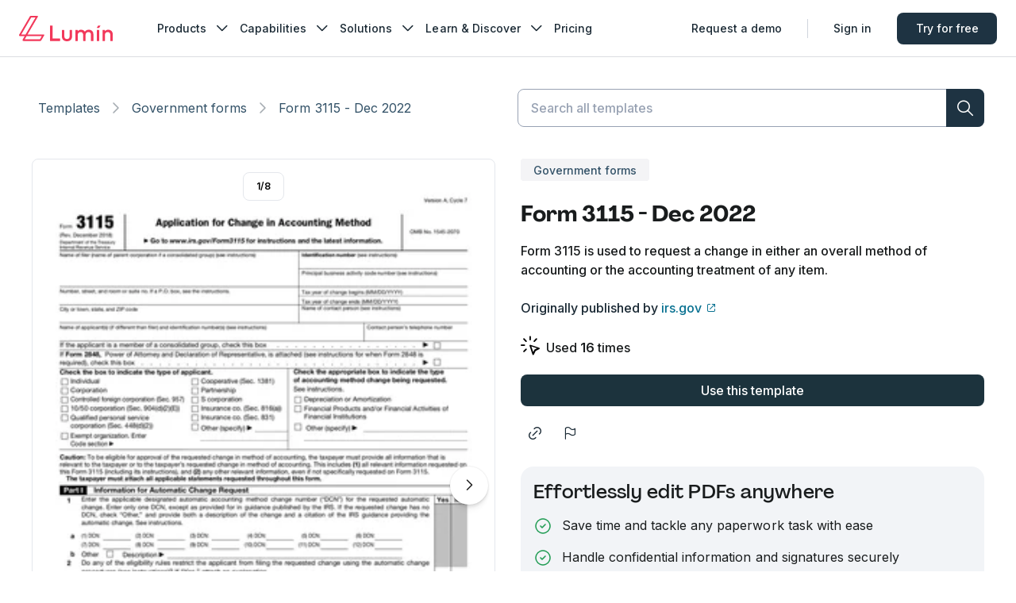

--- FILE ---
content_type: text/html; charset=utf-8
request_url: https://www.luminpdf.com/form-templates/template/1020/form-3115-dec-2022
body_size: 19072
content:
<!DOCTYPE html><html lang="en"><head><meta charSet="utf-8"/><meta name="viewport" content="width=device-width"/><meta name="twitter:card" content="summary_large_image"/><meta name="twitter:site" content="@LuminPdf"/><meta name="twitter:creator" content="@lumin"/><meta property="og:type" content="website"/><meta property="og:site_name" content="Lumin Templates"/><script type="application/ld+json">{"@context":"https://schema.org","@type":"BreadcrumbList","itemListElement":[{"@type":"ListItem","position":1,"item":"https://www.luminpdf.com/form-templates","name":"Template Discovery"},{"@type":"ListItem","position":2,"item":"https://www.luminpdf.com/form-templates/category/","name":"Government forms"},{"@type":"ListItem","position":3,"item":"https://www.luminpdf.com/form-templates/template/1020/form-3115-dec-2022","name":"Form 3115 - Dec 2022"}]}</script><link rel="preload" href="/form-templates/_next/static/media/logo-lumin.0bc3ed52.svg" as="image" fetchpriority="high"/><title>Form 3115 | Fill and sign online with Lumin</title><meta name="robots" content="index,follow"/><meta name="description" content="Easily fill Form 3115 online with Lumin."/><meta property="og:title" content="Form 3115 | Fill and sign online with Lumin"/><meta property="og:description" content="Easily fill Form 3115 online with Lumin."/><meta property="og:url" content="https://www.luminpdf.com/form-templates/template/1020/form-3115-dec-2022"/><meta property="og:image" content="https://imagedelivery.net/Qd8b2GDHhuvG49jL2LdYLQ/174bb905-48de-42e7-1d43-82f3c79a7d00/6x"/><meta property="og:image:alt" content="Form 3115 - Dec 2022 | undefined"/><meta property="og:image:width" content="585"/><meta property="og:image:height" content="827"/><link rel="canonical" href="https://www.luminpdf.com/form-templates/template/1020/form-3115-dec-2022"/><meta property="keywords" content=""/><link rel="preload" as="image" imageSrcSet="https://imagedelivery.net/Qd8b2GDHhuvG49jL2LdYLQ/174bb905-48de-42e7-1d43-82f3c79a7d00/2x?width=96 96w, https://imagedelivery.net/Qd8b2GDHhuvG49jL2LdYLQ/174bb905-48de-42e7-1d43-82f3c79a7d00/2x?width=128 128w, https://imagedelivery.net/Qd8b2GDHhuvG49jL2LdYLQ/174bb905-48de-42e7-1d43-82f3c79a7d00/2x?width=160 160w, https://imagedelivery.net/Qd8b2GDHhuvG49jL2LdYLQ/174bb905-48de-42e7-1d43-82f3c79a7d00/2x?width=256 256w, https://imagedelivery.net/Qd8b2GDHhuvG49jL2LdYLQ/174bb905-48de-42e7-1d43-82f3c79a7d00/2x?width=320 320w, https://imagedelivery.net/Qd8b2GDHhuvG49jL2LdYLQ/174bb905-48de-42e7-1d43-82f3c79a7d00/2x?width=384 384w, https://imagedelivery.net/Qd8b2GDHhuvG49jL2LdYLQ/174bb905-48de-42e7-1d43-82f3c79a7d00/2x?width=480 480w, https://imagedelivery.net/Qd8b2GDHhuvG49jL2LdYLQ/174bb905-48de-42e7-1d43-82f3c79a7d00/2x?width=640 640w, https://imagedelivery.net/Qd8b2GDHhuvG49jL2LdYLQ/174bb905-48de-42e7-1d43-82f3c79a7d00/3x?width=800 800w, https://imagedelivery.net/Qd8b2GDHhuvG49jL2LdYLQ/174bb905-48de-42e7-1d43-82f3c79a7d00/3x?width=960 960w, https://imagedelivery.net/Qd8b2GDHhuvG49jL2LdYLQ/174bb905-48de-42e7-1d43-82f3c79a7d00/4x?width=1120 1120w, https://imagedelivery.net/Qd8b2GDHhuvG49jL2LdYLQ/174bb905-48de-42e7-1d43-82f3c79a7d00/4x?width=1280 1280w, https://imagedelivery.net/Qd8b2GDHhuvG49jL2LdYLQ/174bb905-48de-42e7-1d43-82f3c79a7d00/5x?width=1440 1440w, https://imagedelivery.net/Qd8b2GDHhuvG49jL2LdYLQ/174bb905-48de-42e7-1d43-82f3c79a7d00/5x?width=1600 1600w" imageSizes="(max-width: 768px) 100vw, 50vw" fetchpriority="high"/><link rel="preload" as="image" imageSrcSet="https://imagedelivery.net/Qd8b2GDHhuvG49jL2LdYLQ/ec051a3f-945e-4977-23c9-fdcf20328200/2x?width=96 96w, https://imagedelivery.net/Qd8b2GDHhuvG49jL2LdYLQ/ec051a3f-945e-4977-23c9-fdcf20328200/2x?width=128 128w, https://imagedelivery.net/Qd8b2GDHhuvG49jL2LdYLQ/ec051a3f-945e-4977-23c9-fdcf20328200/2x?width=160 160w, https://imagedelivery.net/Qd8b2GDHhuvG49jL2LdYLQ/ec051a3f-945e-4977-23c9-fdcf20328200/2x?width=256 256w, https://imagedelivery.net/Qd8b2GDHhuvG49jL2LdYLQ/ec051a3f-945e-4977-23c9-fdcf20328200/2x?width=320 320w, https://imagedelivery.net/Qd8b2GDHhuvG49jL2LdYLQ/ec051a3f-945e-4977-23c9-fdcf20328200/2x?width=384 384w, https://imagedelivery.net/Qd8b2GDHhuvG49jL2LdYLQ/ec051a3f-945e-4977-23c9-fdcf20328200/2x?width=480 480w, https://imagedelivery.net/Qd8b2GDHhuvG49jL2LdYLQ/ec051a3f-945e-4977-23c9-fdcf20328200/2x?width=640 640w, https://imagedelivery.net/Qd8b2GDHhuvG49jL2LdYLQ/ec051a3f-945e-4977-23c9-fdcf20328200/3x?width=800 800w, https://imagedelivery.net/Qd8b2GDHhuvG49jL2LdYLQ/ec051a3f-945e-4977-23c9-fdcf20328200/3x?width=960 960w, https://imagedelivery.net/Qd8b2GDHhuvG49jL2LdYLQ/ec051a3f-945e-4977-23c9-fdcf20328200/4x?width=1120 1120w, https://imagedelivery.net/Qd8b2GDHhuvG49jL2LdYLQ/ec051a3f-945e-4977-23c9-fdcf20328200/4x?width=1280 1280w, https://imagedelivery.net/Qd8b2GDHhuvG49jL2LdYLQ/ec051a3f-945e-4977-23c9-fdcf20328200/5x?width=1440 1440w, https://imagedelivery.net/Qd8b2GDHhuvG49jL2LdYLQ/ec051a3f-945e-4977-23c9-fdcf20328200/5x?width=1600 1600w" imageSizes="(max-width: 768px) 100vw, 50vw" fetchpriority="high"/><link rel="preload" as="image" imageSrcSet="https://imagedelivery.net/Qd8b2GDHhuvG49jL2LdYLQ/0e56517e-b98e-4e1a-c99a-49b35ecfe300/2x?width=96 96w, https://imagedelivery.net/Qd8b2GDHhuvG49jL2LdYLQ/0e56517e-b98e-4e1a-c99a-49b35ecfe300/2x?width=128 128w, https://imagedelivery.net/Qd8b2GDHhuvG49jL2LdYLQ/0e56517e-b98e-4e1a-c99a-49b35ecfe300/2x?width=160 160w, https://imagedelivery.net/Qd8b2GDHhuvG49jL2LdYLQ/0e56517e-b98e-4e1a-c99a-49b35ecfe300/2x?width=256 256w, https://imagedelivery.net/Qd8b2GDHhuvG49jL2LdYLQ/0e56517e-b98e-4e1a-c99a-49b35ecfe300/2x?width=320 320w, https://imagedelivery.net/Qd8b2GDHhuvG49jL2LdYLQ/0e56517e-b98e-4e1a-c99a-49b35ecfe300/2x?width=384 384w, https://imagedelivery.net/Qd8b2GDHhuvG49jL2LdYLQ/0e56517e-b98e-4e1a-c99a-49b35ecfe300/2x?width=480 480w, https://imagedelivery.net/Qd8b2GDHhuvG49jL2LdYLQ/0e56517e-b98e-4e1a-c99a-49b35ecfe300/2x?width=640 640w, https://imagedelivery.net/Qd8b2GDHhuvG49jL2LdYLQ/0e56517e-b98e-4e1a-c99a-49b35ecfe300/3x?width=800 800w, https://imagedelivery.net/Qd8b2GDHhuvG49jL2LdYLQ/0e56517e-b98e-4e1a-c99a-49b35ecfe300/3x?width=960 960w, https://imagedelivery.net/Qd8b2GDHhuvG49jL2LdYLQ/0e56517e-b98e-4e1a-c99a-49b35ecfe300/4x?width=1120 1120w, https://imagedelivery.net/Qd8b2GDHhuvG49jL2LdYLQ/0e56517e-b98e-4e1a-c99a-49b35ecfe300/4x?width=1280 1280w, https://imagedelivery.net/Qd8b2GDHhuvG49jL2LdYLQ/0e56517e-b98e-4e1a-c99a-49b35ecfe300/5x?width=1440 1440w, https://imagedelivery.net/Qd8b2GDHhuvG49jL2LdYLQ/0e56517e-b98e-4e1a-c99a-49b35ecfe300/5x?width=1600 1600w" imageSizes="(max-width: 768px) 100vw, 50vw" fetchpriority="high"/><link rel="preload" as="image" imageSrcSet="https://imagedelivery.net/Qd8b2GDHhuvG49jL2LdYLQ/898df881-ab41-452c-bac1-193dda107100/2x?width=96 96w, https://imagedelivery.net/Qd8b2GDHhuvG49jL2LdYLQ/898df881-ab41-452c-bac1-193dda107100/2x?width=128 128w, https://imagedelivery.net/Qd8b2GDHhuvG49jL2LdYLQ/898df881-ab41-452c-bac1-193dda107100/2x?width=160 160w, https://imagedelivery.net/Qd8b2GDHhuvG49jL2LdYLQ/898df881-ab41-452c-bac1-193dda107100/2x?width=256 256w, https://imagedelivery.net/Qd8b2GDHhuvG49jL2LdYLQ/898df881-ab41-452c-bac1-193dda107100/2x?width=320 320w, https://imagedelivery.net/Qd8b2GDHhuvG49jL2LdYLQ/898df881-ab41-452c-bac1-193dda107100/2x?width=384 384w, https://imagedelivery.net/Qd8b2GDHhuvG49jL2LdYLQ/898df881-ab41-452c-bac1-193dda107100/2x?width=480 480w, https://imagedelivery.net/Qd8b2GDHhuvG49jL2LdYLQ/898df881-ab41-452c-bac1-193dda107100/2x?width=640 640w, https://imagedelivery.net/Qd8b2GDHhuvG49jL2LdYLQ/898df881-ab41-452c-bac1-193dda107100/3x?width=800 800w, https://imagedelivery.net/Qd8b2GDHhuvG49jL2LdYLQ/898df881-ab41-452c-bac1-193dda107100/3x?width=960 960w, https://imagedelivery.net/Qd8b2GDHhuvG49jL2LdYLQ/898df881-ab41-452c-bac1-193dda107100/4x?width=1120 1120w, https://imagedelivery.net/Qd8b2GDHhuvG49jL2LdYLQ/898df881-ab41-452c-bac1-193dda107100/4x?width=1280 1280w, https://imagedelivery.net/Qd8b2GDHhuvG49jL2LdYLQ/898df881-ab41-452c-bac1-193dda107100/5x?width=1440 1440w, https://imagedelivery.net/Qd8b2GDHhuvG49jL2LdYLQ/898df881-ab41-452c-bac1-193dda107100/5x?width=1600 1600w" imageSizes="(max-width: 768px) 100vw, 50vw" fetchpriority="high"/><link rel="preload" as="image" imageSrcSet="https://imagedelivery.net/Qd8b2GDHhuvG49jL2LdYLQ/cf7363d9-4b72-490c-2d5d-a303186cfc00/2x?width=96 96w, https://imagedelivery.net/Qd8b2GDHhuvG49jL2LdYLQ/cf7363d9-4b72-490c-2d5d-a303186cfc00/2x?width=128 128w, https://imagedelivery.net/Qd8b2GDHhuvG49jL2LdYLQ/cf7363d9-4b72-490c-2d5d-a303186cfc00/2x?width=160 160w, https://imagedelivery.net/Qd8b2GDHhuvG49jL2LdYLQ/cf7363d9-4b72-490c-2d5d-a303186cfc00/2x?width=256 256w, https://imagedelivery.net/Qd8b2GDHhuvG49jL2LdYLQ/cf7363d9-4b72-490c-2d5d-a303186cfc00/2x?width=320 320w, https://imagedelivery.net/Qd8b2GDHhuvG49jL2LdYLQ/cf7363d9-4b72-490c-2d5d-a303186cfc00/2x?width=384 384w, https://imagedelivery.net/Qd8b2GDHhuvG49jL2LdYLQ/cf7363d9-4b72-490c-2d5d-a303186cfc00/2x?width=480 480w, https://imagedelivery.net/Qd8b2GDHhuvG49jL2LdYLQ/cf7363d9-4b72-490c-2d5d-a303186cfc00/2x?width=640 640w, https://imagedelivery.net/Qd8b2GDHhuvG49jL2LdYLQ/cf7363d9-4b72-490c-2d5d-a303186cfc00/3x?width=800 800w, https://imagedelivery.net/Qd8b2GDHhuvG49jL2LdYLQ/cf7363d9-4b72-490c-2d5d-a303186cfc00/3x?width=960 960w, https://imagedelivery.net/Qd8b2GDHhuvG49jL2LdYLQ/cf7363d9-4b72-490c-2d5d-a303186cfc00/4x?width=1120 1120w, https://imagedelivery.net/Qd8b2GDHhuvG49jL2LdYLQ/cf7363d9-4b72-490c-2d5d-a303186cfc00/4x?width=1280 1280w, https://imagedelivery.net/Qd8b2GDHhuvG49jL2LdYLQ/cf7363d9-4b72-490c-2d5d-a303186cfc00/5x?width=1440 1440w, https://imagedelivery.net/Qd8b2GDHhuvG49jL2LdYLQ/cf7363d9-4b72-490c-2d5d-a303186cfc00/5x?width=1600 1600w" imageSizes="(max-width: 768px) 100vw, 50vw" fetchpriority="high"/><link rel="preload" as="image" imageSrcSet="https://imagedelivery.net/Qd8b2GDHhuvG49jL2LdYLQ/0654639a-c86b-4c7d-106b-dfa1a5371400/2x?width=96 96w, https://imagedelivery.net/Qd8b2GDHhuvG49jL2LdYLQ/0654639a-c86b-4c7d-106b-dfa1a5371400/2x?width=128 128w, https://imagedelivery.net/Qd8b2GDHhuvG49jL2LdYLQ/0654639a-c86b-4c7d-106b-dfa1a5371400/2x?width=160 160w, https://imagedelivery.net/Qd8b2GDHhuvG49jL2LdYLQ/0654639a-c86b-4c7d-106b-dfa1a5371400/2x?width=256 256w, https://imagedelivery.net/Qd8b2GDHhuvG49jL2LdYLQ/0654639a-c86b-4c7d-106b-dfa1a5371400/2x?width=320 320w, https://imagedelivery.net/Qd8b2GDHhuvG49jL2LdYLQ/0654639a-c86b-4c7d-106b-dfa1a5371400/2x?width=384 384w, https://imagedelivery.net/Qd8b2GDHhuvG49jL2LdYLQ/0654639a-c86b-4c7d-106b-dfa1a5371400/2x?width=480 480w, https://imagedelivery.net/Qd8b2GDHhuvG49jL2LdYLQ/0654639a-c86b-4c7d-106b-dfa1a5371400/2x?width=640 640w, https://imagedelivery.net/Qd8b2GDHhuvG49jL2LdYLQ/0654639a-c86b-4c7d-106b-dfa1a5371400/3x?width=800 800w, https://imagedelivery.net/Qd8b2GDHhuvG49jL2LdYLQ/0654639a-c86b-4c7d-106b-dfa1a5371400/3x?width=960 960w, https://imagedelivery.net/Qd8b2GDHhuvG49jL2LdYLQ/0654639a-c86b-4c7d-106b-dfa1a5371400/4x?width=1120 1120w, https://imagedelivery.net/Qd8b2GDHhuvG49jL2LdYLQ/0654639a-c86b-4c7d-106b-dfa1a5371400/4x?width=1280 1280w, https://imagedelivery.net/Qd8b2GDHhuvG49jL2LdYLQ/0654639a-c86b-4c7d-106b-dfa1a5371400/5x?width=1440 1440w, https://imagedelivery.net/Qd8b2GDHhuvG49jL2LdYLQ/0654639a-c86b-4c7d-106b-dfa1a5371400/5x?width=1600 1600w" imageSizes="(max-width: 768px) 100vw, 50vw" fetchpriority="high"/><link rel="preload" as="image" imageSrcSet="https://imagedelivery.net/Qd8b2GDHhuvG49jL2LdYLQ/44ac8197-7893-4f9a-65b0-f0f9aaa7ac00/2x?width=96 96w, https://imagedelivery.net/Qd8b2GDHhuvG49jL2LdYLQ/44ac8197-7893-4f9a-65b0-f0f9aaa7ac00/2x?width=128 128w, https://imagedelivery.net/Qd8b2GDHhuvG49jL2LdYLQ/44ac8197-7893-4f9a-65b0-f0f9aaa7ac00/2x?width=160 160w, https://imagedelivery.net/Qd8b2GDHhuvG49jL2LdYLQ/44ac8197-7893-4f9a-65b0-f0f9aaa7ac00/2x?width=256 256w, https://imagedelivery.net/Qd8b2GDHhuvG49jL2LdYLQ/44ac8197-7893-4f9a-65b0-f0f9aaa7ac00/2x?width=320 320w, https://imagedelivery.net/Qd8b2GDHhuvG49jL2LdYLQ/44ac8197-7893-4f9a-65b0-f0f9aaa7ac00/2x?width=384 384w, https://imagedelivery.net/Qd8b2GDHhuvG49jL2LdYLQ/44ac8197-7893-4f9a-65b0-f0f9aaa7ac00/2x?width=480 480w, https://imagedelivery.net/Qd8b2GDHhuvG49jL2LdYLQ/44ac8197-7893-4f9a-65b0-f0f9aaa7ac00/2x?width=640 640w, https://imagedelivery.net/Qd8b2GDHhuvG49jL2LdYLQ/44ac8197-7893-4f9a-65b0-f0f9aaa7ac00/3x?width=800 800w, https://imagedelivery.net/Qd8b2GDHhuvG49jL2LdYLQ/44ac8197-7893-4f9a-65b0-f0f9aaa7ac00/3x?width=960 960w, https://imagedelivery.net/Qd8b2GDHhuvG49jL2LdYLQ/44ac8197-7893-4f9a-65b0-f0f9aaa7ac00/4x?width=1120 1120w, https://imagedelivery.net/Qd8b2GDHhuvG49jL2LdYLQ/44ac8197-7893-4f9a-65b0-f0f9aaa7ac00/4x?width=1280 1280w, https://imagedelivery.net/Qd8b2GDHhuvG49jL2LdYLQ/44ac8197-7893-4f9a-65b0-f0f9aaa7ac00/5x?width=1440 1440w, https://imagedelivery.net/Qd8b2GDHhuvG49jL2LdYLQ/44ac8197-7893-4f9a-65b0-f0f9aaa7ac00/5x?width=1600 1600w" imageSizes="(max-width: 768px) 100vw, 50vw" fetchpriority="high"/><link rel="preload" as="image" imageSrcSet="https://imagedelivery.net/Qd8b2GDHhuvG49jL2LdYLQ/055a1de5-4d79-4e45-c035-4caff2ef4500/2x?width=96 96w, https://imagedelivery.net/Qd8b2GDHhuvG49jL2LdYLQ/055a1de5-4d79-4e45-c035-4caff2ef4500/2x?width=128 128w, https://imagedelivery.net/Qd8b2GDHhuvG49jL2LdYLQ/055a1de5-4d79-4e45-c035-4caff2ef4500/2x?width=160 160w, https://imagedelivery.net/Qd8b2GDHhuvG49jL2LdYLQ/055a1de5-4d79-4e45-c035-4caff2ef4500/2x?width=256 256w, https://imagedelivery.net/Qd8b2GDHhuvG49jL2LdYLQ/055a1de5-4d79-4e45-c035-4caff2ef4500/2x?width=320 320w, https://imagedelivery.net/Qd8b2GDHhuvG49jL2LdYLQ/055a1de5-4d79-4e45-c035-4caff2ef4500/2x?width=384 384w, https://imagedelivery.net/Qd8b2GDHhuvG49jL2LdYLQ/055a1de5-4d79-4e45-c035-4caff2ef4500/2x?width=480 480w, https://imagedelivery.net/Qd8b2GDHhuvG49jL2LdYLQ/055a1de5-4d79-4e45-c035-4caff2ef4500/2x?width=640 640w, https://imagedelivery.net/Qd8b2GDHhuvG49jL2LdYLQ/055a1de5-4d79-4e45-c035-4caff2ef4500/3x?width=800 800w, https://imagedelivery.net/Qd8b2GDHhuvG49jL2LdYLQ/055a1de5-4d79-4e45-c035-4caff2ef4500/3x?width=960 960w, https://imagedelivery.net/Qd8b2GDHhuvG49jL2LdYLQ/055a1de5-4d79-4e45-c035-4caff2ef4500/4x?width=1120 1120w, https://imagedelivery.net/Qd8b2GDHhuvG49jL2LdYLQ/055a1de5-4d79-4e45-c035-4caff2ef4500/4x?width=1280 1280w, https://imagedelivery.net/Qd8b2GDHhuvG49jL2LdYLQ/055a1de5-4d79-4e45-c035-4caff2ef4500/5x?width=1440 1440w, https://imagedelivery.net/Qd8b2GDHhuvG49jL2LdYLQ/055a1de5-4d79-4e45-c035-4caff2ef4500/5x?width=1600 1600w" imageSizes="(max-width: 768px) 100vw, 50vw" fetchpriority="high"/><link rel="preload" as="image" imageSrcSet="https://imagedelivery.net/Qd8b2GDHhuvG49jL2LdYLQ/174bb905-48de-42e7-1d43-82f3c79a7d00/2x?width=16 16w, https://imagedelivery.net/Qd8b2GDHhuvG49jL2LdYLQ/174bb905-48de-42e7-1d43-82f3c79a7d00/2x?width=32 32w, https://imagedelivery.net/Qd8b2GDHhuvG49jL2LdYLQ/174bb905-48de-42e7-1d43-82f3c79a7d00/2x?width=48 48w, https://imagedelivery.net/Qd8b2GDHhuvG49jL2LdYLQ/174bb905-48de-42e7-1d43-82f3c79a7d00/2x?width=64 64w, https://imagedelivery.net/Qd8b2GDHhuvG49jL2LdYLQ/174bb905-48de-42e7-1d43-82f3c79a7d00/2x?width=96 96w, https://imagedelivery.net/Qd8b2GDHhuvG49jL2LdYLQ/174bb905-48de-42e7-1d43-82f3c79a7d00/2x?width=128 128w, https://imagedelivery.net/Qd8b2GDHhuvG49jL2LdYLQ/174bb905-48de-42e7-1d43-82f3c79a7d00/2x?width=160 160w, https://imagedelivery.net/Qd8b2GDHhuvG49jL2LdYLQ/174bb905-48de-42e7-1d43-82f3c79a7d00/2x?width=256 256w, https://imagedelivery.net/Qd8b2GDHhuvG49jL2LdYLQ/174bb905-48de-42e7-1d43-82f3c79a7d00/2x?width=320 320w, https://imagedelivery.net/Qd8b2GDHhuvG49jL2LdYLQ/174bb905-48de-42e7-1d43-82f3c79a7d00/2x?width=384 384w, https://imagedelivery.net/Qd8b2GDHhuvG49jL2LdYLQ/174bb905-48de-42e7-1d43-82f3c79a7d00/2x?width=480 480w, https://imagedelivery.net/Qd8b2GDHhuvG49jL2LdYLQ/174bb905-48de-42e7-1d43-82f3c79a7d00/2x?width=640 640w, https://imagedelivery.net/Qd8b2GDHhuvG49jL2LdYLQ/174bb905-48de-42e7-1d43-82f3c79a7d00/3x?width=800 800w, https://imagedelivery.net/Qd8b2GDHhuvG49jL2LdYLQ/174bb905-48de-42e7-1d43-82f3c79a7d00/3x?width=960 960w, https://imagedelivery.net/Qd8b2GDHhuvG49jL2LdYLQ/174bb905-48de-42e7-1d43-82f3c79a7d00/4x?width=1120 1120w, https://imagedelivery.net/Qd8b2GDHhuvG49jL2LdYLQ/174bb905-48de-42e7-1d43-82f3c79a7d00/4x?width=1280 1280w, https://imagedelivery.net/Qd8b2GDHhuvG49jL2LdYLQ/174bb905-48de-42e7-1d43-82f3c79a7d00/5x?width=1440 1440w, https://imagedelivery.net/Qd8b2GDHhuvG49jL2LdYLQ/174bb905-48de-42e7-1d43-82f3c79a7d00/5x?width=1600 1600w" imageSizes="9vw, (min-width: 880px) 5vw" fetchpriority="high"/><link rel="preload" as="image" imageSrcSet="https://imagedelivery.net/Qd8b2GDHhuvG49jL2LdYLQ/ec051a3f-945e-4977-23c9-fdcf20328200/2x?width=16 16w, https://imagedelivery.net/Qd8b2GDHhuvG49jL2LdYLQ/ec051a3f-945e-4977-23c9-fdcf20328200/2x?width=32 32w, https://imagedelivery.net/Qd8b2GDHhuvG49jL2LdYLQ/ec051a3f-945e-4977-23c9-fdcf20328200/2x?width=48 48w, https://imagedelivery.net/Qd8b2GDHhuvG49jL2LdYLQ/ec051a3f-945e-4977-23c9-fdcf20328200/2x?width=64 64w, https://imagedelivery.net/Qd8b2GDHhuvG49jL2LdYLQ/ec051a3f-945e-4977-23c9-fdcf20328200/2x?width=96 96w, https://imagedelivery.net/Qd8b2GDHhuvG49jL2LdYLQ/ec051a3f-945e-4977-23c9-fdcf20328200/2x?width=128 128w, https://imagedelivery.net/Qd8b2GDHhuvG49jL2LdYLQ/ec051a3f-945e-4977-23c9-fdcf20328200/2x?width=160 160w, https://imagedelivery.net/Qd8b2GDHhuvG49jL2LdYLQ/ec051a3f-945e-4977-23c9-fdcf20328200/2x?width=256 256w, https://imagedelivery.net/Qd8b2GDHhuvG49jL2LdYLQ/ec051a3f-945e-4977-23c9-fdcf20328200/2x?width=320 320w, https://imagedelivery.net/Qd8b2GDHhuvG49jL2LdYLQ/ec051a3f-945e-4977-23c9-fdcf20328200/2x?width=384 384w, https://imagedelivery.net/Qd8b2GDHhuvG49jL2LdYLQ/ec051a3f-945e-4977-23c9-fdcf20328200/2x?width=480 480w, https://imagedelivery.net/Qd8b2GDHhuvG49jL2LdYLQ/ec051a3f-945e-4977-23c9-fdcf20328200/2x?width=640 640w, https://imagedelivery.net/Qd8b2GDHhuvG49jL2LdYLQ/ec051a3f-945e-4977-23c9-fdcf20328200/3x?width=800 800w, https://imagedelivery.net/Qd8b2GDHhuvG49jL2LdYLQ/ec051a3f-945e-4977-23c9-fdcf20328200/3x?width=960 960w, https://imagedelivery.net/Qd8b2GDHhuvG49jL2LdYLQ/ec051a3f-945e-4977-23c9-fdcf20328200/4x?width=1120 1120w, https://imagedelivery.net/Qd8b2GDHhuvG49jL2LdYLQ/ec051a3f-945e-4977-23c9-fdcf20328200/4x?width=1280 1280w, https://imagedelivery.net/Qd8b2GDHhuvG49jL2LdYLQ/ec051a3f-945e-4977-23c9-fdcf20328200/5x?width=1440 1440w, https://imagedelivery.net/Qd8b2GDHhuvG49jL2LdYLQ/ec051a3f-945e-4977-23c9-fdcf20328200/5x?width=1600 1600w" imageSizes="9vw, (min-width: 880px) 5vw" fetchpriority="high"/><link rel="preload" as="image" imageSrcSet="https://imagedelivery.net/Qd8b2GDHhuvG49jL2LdYLQ/0e56517e-b98e-4e1a-c99a-49b35ecfe300/2x?width=16 16w, https://imagedelivery.net/Qd8b2GDHhuvG49jL2LdYLQ/0e56517e-b98e-4e1a-c99a-49b35ecfe300/2x?width=32 32w, https://imagedelivery.net/Qd8b2GDHhuvG49jL2LdYLQ/0e56517e-b98e-4e1a-c99a-49b35ecfe300/2x?width=48 48w, https://imagedelivery.net/Qd8b2GDHhuvG49jL2LdYLQ/0e56517e-b98e-4e1a-c99a-49b35ecfe300/2x?width=64 64w, https://imagedelivery.net/Qd8b2GDHhuvG49jL2LdYLQ/0e56517e-b98e-4e1a-c99a-49b35ecfe300/2x?width=96 96w, https://imagedelivery.net/Qd8b2GDHhuvG49jL2LdYLQ/0e56517e-b98e-4e1a-c99a-49b35ecfe300/2x?width=128 128w, https://imagedelivery.net/Qd8b2GDHhuvG49jL2LdYLQ/0e56517e-b98e-4e1a-c99a-49b35ecfe300/2x?width=160 160w, https://imagedelivery.net/Qd8b2GDHhuvG49jL2LdYLQ/0e56517e-b98e-4e1a-c99a-49b35ecfe300/2x?width=256 256w, https://imagedelivery.net/Qd8b2GDHhuvG49jL2LdYLQ/0e56517e-b98e-4e1a-c99a-49b35ecfe300/2x?width=320 320w, https://imagedelivery.net/Qd8b2GDHhuvG49jL2LdYLQ/0e56517e-b98e-4e1a-c99a-49b35ecfe300/2x?width=384 384w, https://imagedelivery.net/Qd8b2GDHhuvG49jL2LdYLQ/0e56517e-b98e-4e1a-c99a-49b35ecfe300/2x?width=480 480w, https://imagedelivery.net/Qd8b2GDHhuvG49jL2LdYLQ/0e56517e-b98e-4e1a-c99a-49b35ecfe300/2x?width=640 640w, https://imagedelivery.net/Qd8b2GDHhuvG49jL2LdYLQ/0e56517e-b98e-4e1a-c99a-49b35ecfe300/3x?width=800 800w, https://imagedelivery.net/Qd8b2GDHhuvG49jL2LdYLQ/0e56517e-b98e-4e1a-c99a-49b35ecfe300/3x?width=960 960w, https://imagedelivery.net/Qd8b2GDHhuvG49jL2LdYLQ/0e56517e-b98e-4e1a-c99a-49b35ecfe300/4x?width=1120 1120w, https://imagedelivery.net/Qd8b2GDHhuvG49jL2LdYLQ/0e56517e-b98e-4e1a-c99a-49b35ecfe300/4x?width=1280 1280w, https://imagedelivery.net/Qd8b2GDHhuvG49jL2LdYLQ/0e56517e-b98e-4e1a-c99a-49b35ecfe300/5x?width=1440 1440w, https://imagedelivery.net/Qd8b2GDHhuvG49jL2LdYLQ/0e56517e-b98e-4e1a-c99a-49b35ecfe300/5x?width=1600 1600w" imageSizes="9vw, (min-width: 880px) 5vw" fetchpriority="high"/><link rel="preload" as="image" imageSrcSet="https://imagedelivery.net/Qd8b2GDHhuvG49jL2LdYLQ/898df881-ab41-452c-bac1-193dda107100/2x?width=16 16w, https://imagedelivery.net/Qd8b2GDHhuvG49jL2LdYLQ/898df881-ab41-452c-bac1-193dda107100/2x?width=32 32w, https://imagedelivery.net/Qd8b2GDHhuvG49jL2LdYLQ/898df881-ab41-452c-bac1-193dda107100/2x?width=48 48w, https://imagedelivery.net/Qd8b2GDHhuvG49jL2LdYLQ/898df881-ab41-452c-bac1-193dda107100/2x?width=64 64w, https://imagedelivery.net/Qd8b2GDHhuvG49jL2LdYLQ/898df881-ab41-452c-bac1-193dda107100/2x?width=96 96w, https://imagedelivery.net/Qd8b2GDHhuvG49jL2LdYLQ/898df881-ab41-452c-bac1-193dda107100/2x?width=128 128w, https://imagedelivery.net/Qd8b2GDHhuvG49jL2LdYLQ/898df881-ab41-452c-bac1-193dda107100/2x?width=160 160w, https://imagedelivery.net/Qd8b2GDHhuvG49jL2LdYLQ/898df881-ab41-452c-bac1-193dda107100/2x?width=256 256w, https://imagedelivery.net/Qd8b2GDHhuvG49jL2LdYLQ/898df881-ab41-452c-bac1-193dda107100/2x?width=320 320w, https://imagedelivery.net/Qd8b2GDHhuvG49jL2LdYLQ/898df881-ab41-452c-bac1-193dda107100/2x?width=384 384w, https://imagedelivery.net/Qd8b2GDHhuvG49jL2LdYLQ/898df881-ab41-452c-bac1-193dda107100/2x?width=480 480w, https://imagedelivery.net/Qd8b2GDHhuvG49jL2LdYLQ/898df881-ab41-452c-bac1-193dda107100/2x?width=640 640w, https://imagedelivery.net/Qd8b2GDHhuvG49jL2LdYLQ/898df881-ab41-452c-bac1-193dda107100/3x?width=800 800w, https://imagedelivery.net/Qd8b2GDHhuvG49jL2LdYLQ/898df881-ab41-452c-bac1-193dda107100/3x?width=960 960w, https://imagedelivery.net/Qd8b2GDHhuvG49jL2LdYLQ/898df881-ab41-452c-bac1-193dda107100/4x?width=1120 1120w, https://imagedelivery.net/Qd8b2GDHhuvG49jL2LdYLQ/898df881-ab41-452c-bac1-193dda107100/4x?width=1280 1280w, https://imagedelivery.net/Qd8b2GDHhuvG49jL2LdYLQ/898df881-ab41-452c-bac1-193dda107100/5x?width=1440 1440w, https://imagedelivery.net/Qd8b2GDHhuvG49jL2LdYLQ/898df881-ab41-452c-bac1-193dda107100/5x?width=1600 1600w" imageSizes="9vw, (min-width: 880px) 5vw" fetchpriority="high"/><link rel="preload" as="image" imageSrcSet="https://imagedelivery.net/Qd8b2GDHhuvG49jL2LdYLQ/cf7363d9-4b72-490c-2d5d-a303186cfc00/2x?width=16 16w, https://imagedelivery.net/Qd8b2GDHhuvG49jL2LdYLQ/cf7363d9-4b72-490c-2d5d-a303186cfc00/2x?width=32 32w, https://imagedelivery.net/Qd8b2GDHhuvG49jL2LdYLQ/cf7363d9-4b72-490c-2d5d-a303186cfc00/2x?width=48 48w, https://imagedelivery.net/Qd8b2GDHhuvG49jL2LdYLQ/cf7363d9-4b72-490c-2d5d-a303186cfc00/2x?width=64 64w, https://imagedelivery.net/Qd8b2GDHhuvG49jL2LdYLQ/cf7363d9-4b72-490c-2d5d-a303186cfc00/2x?width=96 96w, https://imagedelivery.net/Qd8b2GDHhuvG49jL2LdYLQ/cf7363d9-4b72-490c-2d5d-a303186cfc00/2x?width=128 128w, https://imagedelivery.net/Qd8b2GDHhuvG49jL2LdYLQ/cf7363d9-4b72-490c-2d5d-a303186cfc00/2x?width=160 160w, https://imagedelivery.net/Qd8b2GDHhuvG49jL2LdYLQ/cf7363d9-4b72-490c-2d5d-a303186cfc00/2x?width=256 256w, https://imagedelivery.net/Qd8b2GDHhuvG49jL2LdYLQ/cf7363d9-4b72-490c-2d5d-a303186cfc00/2x?width=320 320w, https://imagedelivery.net/Qd8b2GDHhuvG49jL2LdYLQ/cf7363d9-4b72-490c-2d5d-a303186cfc00/2x?width=384 384w, https://imagedelivery.net/Qd8b2GDHhuvG49jL2LdYLQ/cf7363d9-4b72-490c-2d5d-a303186cfc00/2x?width=480 480w, https://imagedelivery.net/Qd8b2GDHhuvG49jL2LdYLQ/cf7363d9-4b72-490c-2d5d-a303186cfc00/2x?width=640 640w, https://imagedelivery.net/Qd8b2GDHhuvG49jL2LdYLQ/cf7363d9-4b72-490c-2d5d-a303186cfc00/3x?width=800 800w, https://imagedelivery.net/Qd8b2GDHhuvG49jL2LdYLQ/cf7363d9-4b72-490c-2d5d-a303186cfc00/3x?width=960 960w, https://imagedelivery.net/Qd8b2GDHhuvG49jL2LdYLQ/cf7363d9-4b72-490c-2d5d-a303186cfc00/4x?width=1120 1120w, https://imagedelivery.net/Qd8b2GDHhuvG49jL2LdYLQ/cf7363d9-4b72-490c-2d5d-a303186cfc00/4x?width=1280 1280w, https://imagedelivery.net/Qd8b2GDHhuvG49jL2LdYLQ/cf7363d9-4b72-490c-2d5d-a303186cfc00/5x?width=1440 1440w, https://imagedelivery.net/Qd8b2GDHhuvG49jL2LdYLQ/cf7363d9-4b72-490c-2d5d-a303186cfc00/5x?width=1600 1600w" imageSizes="9vw, (min-width: 880px) 5vw" fetchpriority="high"/><link rel="preload" as="image" imageSrcSet="https://imagedelivery.net/Qd8b2GDHhuvG49jL2LdYLQ/0654639a-c86b-4c7d-106b-dfa1a5371400/2x?width=16 16w, https://imagedelivery.net/Qd8b2GDHhuvG49jL2LdYLQ/0654639a-c86b-4c7d-106b-dfa1a5371400/2x?width=32 32w, https://imagedelivery.net/Qd8b2GDHhuvG49jL2LdYLQ/0654639a-c86b-4c7d-106b-dfa1a5371400/2x?width=48 48w, https://imagedelivery.net/Qd8b2GDHhuvG49jL2LdYLQ/0654639a-c86b-4c7d-106b-dfa1a5371400/2x?width=64 64w, https://imagedelivery.net/Qd8b2GDHhuvG49jL2LdYLQ/0654639a-c86b-4c7d-106b-dfa1a5371400/2x?width=96 96w, https://imagedelivery.net/Qd8b2GDHhuvG49jL2LdYLQ/0654639a-c86b-4c7d-106b-dfa1a5371400/2x?width=128 128w, https://imagedelivery.net/Qd8b2GDHhuvG49jL2LdYLQ/0654639a-c86b-4c7d-106b-dfa1a5371400/2x?width=160 160w, https://imagedelivery.net/Qd8b2GDHhuvG49jL2LdYLQ/0654639a-c86b-4c7d-106b-dfa1a5371400/2x?width=256 256w, https://imagedelivery.net/Qd8b2GDHhuvG49jL2LdYLQ/0654639a-c86b-4c7d-106b-dfa1a5371400/2x?width=320 320w, https://imagedelivery.net/Qd8b2GDHhuvG49jL2LdYLQ/0654639a-c86b-4c7d-106b-dfa1a5371400/2x?width=384 384w, https://imagedelivery.net/Qd8b2GDHhuvG49jL2LdYLQ/0654639a-c86b-4c7d-106b-dfa1a5371400/2x?width=480 480w, https://imagedelivery.net/Qd8b2GDHhuvG49jL2LdYLQ/0654639a-c86b-4c7d-106b-dfa1a5371400/2x?width=640 640w, https://imagedelivery.net/Qd8b2GDHhuvG49jL2LdYLQ/0654639a-c86b-4c7d-106b-dfa1a5371400/3x?width=800 800w, https://imagedelivery.net/Qd8b2GDHhuvG49jL2LdYLQ/0654639a-c86b-4c7d-106b-dfa1a5371400/3x?width=960 960w, https://imagedelivery.net/Qd8b2GDHhuvG49jL2LdYLQ/0654639a-c86b-4c7d-106b-dfa1a5371400/4x?width=1120 1120w, https://imagedelivery.net/Qd8b2GDHhuvG49jL2LdYLQ/0654639a-c86b-4c7d-106b-dfa1a5371400/4x?width=1280 1280w, https://imagedelivery.net/Qd8b2GDHhuvG49jL2LdYLQ/0654639a-c86b-4c7d-106b-dfa1a5371400/5x?width=1440 1440w, https://imagedelivery.net/Qd8b2GDHhuvG49jL2LdYLQ/0654639a-c86b-4c7d-106b-dfa1a5371400/5x?width=1600 1600w" imageSizes="9vw, (min-width: 880px) 5vw" fetchpriority="high"/><link rel="preload" as="image" imageSrcSet="https://imagedelivery.net/Qd8b2GDHhuvG49jL2LdYLQ/44ac8197-7893-4f9a-65b0-f0f9aaa7ac00/2x?width=16 16w, https://imagedelivery.net/Qd8b2GDHhuvG49jL2LdYLQ/44ac8197-7893-4f9a-65b0-f0f9aaa7ac00/2x?width=32 32w, https://imagedelivery.net/Qd8b2GDHhuvG49jL2LdYLQ/44ac8197-7893-4f9a-65b0-f0f9aaa7ac00/2x?width=48 48w, https://imagedelivery.net/Qd8b2GDHhuvG49jL2LdYLQ/44ac8197-7893-4f9a-65b0-f0f9aaa7ac00/2x?width=64 64w, https://imagedelivery.net/Qd8b2GDHhuvG49jL2LdYLQ/44ac8197-7893-4f9a-65b0-f0f9aaa7ac00/2x?width=96 96w, https://imagedelivery.net/Qd8b2GDHhuvG49jL2LdYLQ/44ac8197-7893-4f9a-65b0-f0f9aaa7ac00/2x?width=128 128w, https://imagedelivery.net/Qd8b2GDHhuvG49jL2LdYLQ/44ac8197-7893-4f9a-65b0-f0f9aaa7ac00/2x?width=160 160w, https://imagedelivery.net/Qd8b2GDHhuvG49jL2LdYLQ/44ac8197-7893-4f9a-65b0-f0f9aaa7ac00/2x?width=256 256w, https://imagedelivery.net/Qd8b2GDHhuvG49jL2LdYLQ/44ac8197-7893-4f9a-65b0-f0f9aaa7ac00/2x?width=320 320w, https://imagedelivery.net/Qd8b2GDHhuvG49jL2LdYLQ/44ac8197-7893-4f9a-65b0-f0f9aaa7ac00/2x?width=384 384w, https://imagedelivery.net/Qd8b2GDHhuvG49jL2LdYLQ/44ac8197-7893-4f9a-65b0-f0f9aaa7ac00/2x?width=480 480w, https://imagedelivery.net/Qd8b2GDHhuvG49jL2LdYLQ/44ac8197-7893-4f9a-65b0-f0f9aaa7ac00/2x?width=640 640w, https://imagedelivery.net/Qd8b2GDHhuvG49jL2LdYLQ/44ac8197-7893-4f9a-65b0-f0f9aaa7ac00/3x?width=800 800w, https://imagedelivery.net/Qd8b2GDHhuvG49jL2LdYLQ/44ac8197-7893-4f9a-65b0-f0f9aaa7ac00/3x?width=960 960w, https://imagedelivery.net/Qd8b2GDHhuvG49jL2LdYLQ/44ac8197-7893-4f9a-65b0-f0f9aaa7ac00/4x?width=1120 1120w, https://imagedelivery.net/Qd8b2GDHhuvG49jL2LdYLQ/44ac8197-7893-4f9a-65b0-f0f9aaa7ac00/4x?width=1280 1280w, https://imagedelivery.net/Qd8b2GDHhuvG49jL2LdYLQ/44ac8197-7893-4f9a-65b0-f0f9aaa7ac00/5x?width=1440 1440w, https://imagedelivery.net/Qd8b2GDHhuvG49jL2LdYLQ/44ac8197-7893-4f9a-65b0-f0f9aaa7ac00/5x?width=1600 1600w" imageSizes="9vw, (min-width: 880px) 5vw" fetchpriority="high"/><link rel="preload" as="image" imageSrcSet="https://imagedelivery.net/Qd8b2GDHhuvG49jL2LdYLQ/055a1de5-4d79-4e45-c035-4caff2ef4500/2x?width=16 16w, https://imagedelivery.net/Qd8b2GDHhuvG49jL2LdYLQ/055a1de5-4d79-4e45-c035-4caff2ef4500/2x?width=32 32w, https://imagedelivery.net/Qd8b2GDHhuvG49jL2LdYLQ/055a1de5-4d79-4e45-c035-4caff2ef4500/2x?width=48 48w, https://imagedelivery.net/Qd8b2GDHhuvG49jL2LdYLQ/055a1de5-4d79-4e45-c035-4caff2ef4500/2x?width=64 64w, https://imagedelivery.net/Qd8b2GDHhuvG49jL2LdYLQ/055a1de5-4d79-4e45-c035-4caff2ef4500/2x?width=96 96w, https://imagedelivery.net/Qd8b2GDHhuvG49jL2LdYLQ/055a1de5-4d79-4e45-c035-4caff2ef4500/2x?width=128 128w, https://imagedelivery.net/Qd8b2GDHhuvG49jL2LdYLQ/055a1de5-4d79-4e45-c035-4caff2ef4500/2x?width=160 160w, https://imagedelivery.net/Qd8b2GDHhuvG49jL2LdYLQ/055a1de5-4d79-4e45-c035-4caff2ef4500/2x?width=256 256w, https://imagedelivery.net/Qd8b2GDHhuvG49jL2LdYLQ/055a1de5-4d79-4e45-c035-4caff2ef4500/2x?width=320 320w, https://imagedelivery.net/Qd8b2GDHhuvG49jL2LdYLQ/055a1de5-4d79-4e45-c035-4caff2ef4500/2x?width=384 384w, https://imagedelivery.net/Qd8b2GDHhuvG49jL2LdYLQ/055a1de5-4d79-4e45-c035-4caff2ef4500/2x?width=480 480w, https://imagedelivery.net/Qd8b2GDHhuvG49jL2LdYLQ/055a1de5-4d79-4e45-c035-4caff2ef4500/2x?width=640 640w, https://imagedelivery.net/Qd8b2GDHhuvG49jL2LdYLQ/055a1de5-4d79-4e45-c035-4caff2ef4500/3x?width=800 800w, https://imagedelivery.net/Qd8b2GDHhuvG49jL2LdYLQ/055a1de5-4d79-4e45-c035-4caff2ef4500/3x?width=960 960w, https://imagedelivery.net/Qd8b2GDHhuvG49jL2LdYLQ/055a1de5-4d79-4e45-c035-4caff2ef4500/4x?width=1120 1120w, https://imagedelivery.net/Qd8b2GDHhuvG49jL2LdYLQ/055a1de5-4d79-4e45-c035-4caff2ef4500/4x?width=1280 1280w, https://imagedelivery.net/Qd8b2GDHhuvG49jL2LdYLQ/055a1de5-4d79-4e45-c035-4caff2ef4500/5x?width=1440 1440w, https://imagedelivery.net/Qd8b2GDHhuvG49jL2LdYLQ/055a1de5-4d79-4e45-c035-4caff2ef4500/5x?width=1600 1600w" imageSizes="9vw, (min-width: 880px) 5vw" fetchpriority="high"/><meta name="next-head-count" content="37"/><link rel="preconnect" href="https://accounts.google.com"/><link rel="shortcut icon" href="https://www.luminpdf.com/form-templates/favicon/favicon.png?v=0.1"/><link rel="apple-touch-icon" sizes="57x57" href="https://www.luminpdf.com/form-templates/favicon/apple-icon-57x57.png?v=0.1"/><link rel="apple-touch-icon" sizes="60x60" href="https://www.luminpdf.com/form-templates/favicon/apple-icon-60x60.png?v=0.1"/><link rel="apple-touch-icon" sizes="72x72" href="https://www.luminpdf.com/form-templates/favicon/apple-icon-72x72.png?v=0.1"/><link rel="apple-touch-icon" sizes="76x76" href="https://www.luminpdf.com/form-templates/favicon/apple-icon-76x76.png?v=0.1"/><link rel="apple-touch-icon" sizes="114x114" href="https://www.luminpdf.com/form-templates/favicon/apple-icon-114x114.png?v=0.1"/><link rel="apple-touch-icon" sizes="120x120" href="https://www.luminpdf.com/form-templates/favicon/apple-icon-120x120.png?v=0.1"/><link rel="apple-touch-icon" sizes="144x144" href="https://www.luminpdf.com/form-templates/favicon/apple-icon-144x144.png?v=0.1"/><link rel="apple-touch-icon" sizes="152x152" href="https://www.luminpdf.com/form-templates/favicon/apple-icon-152x152.png?v=0.1"/><link rel="apple-touch-icon" sizes="180x180" href="https://www.luminpdf.com/form-templates/favicon/apple-icon-180x180.png?v=0.1"/><link rel="icon" type="image/png" sizes="192x192" href="https://www.luminpdf.com/form-templates/favicon/android-icon-192x192.png?v=0.1"/><link rel="icon" type="image/png" sizes="32x32" href="https://www.luminpdf.com/form-templates/favicon/favicon-32x32.png?v=0.1"/><link rel="icon" type="image/png" sizes="96x96" href="https://www.luminpdf.com/form-templates/favicon/favicon-96x96.png?v=0.1"/><link rel="icon" type="image/png" sizes="16x16" href="https://www.luminpdf.com/form-templates/favicon/favicon-16x16.png?v=0.1"/><link rel="icon" href="https://www.luminpdf.com/form-templates/favicon/favicon.png?v=0.1"/><link rel="mask-icon" color="#f2385a" href="https://www.luminpdf.com/form-templates/favicon/favicon.png?v=0.1"/><meta name="msapplication-TileImage" content="https://www.luminpdf.com/form-templates/favicon/ms-icon-144x144.png?v=0.1"/><meta name="theme-color" content="#ffffff"/><meta name="app-version" content="production-5083"/><link rel="preload" href="/form-templates/_next/static/media/e4af272ccee01ff0-s.p.woff2" as="font" type="font/woff2" crossorigin="anonymous" data-next-font="size-adjust"/><link rel="preload" href="/form-templates/_next/static/media/451b172e03bd46f5-s.p.woff2" as="font" type="font/woff2" crossorigin="anonymous" data-next-font="size-adjust"/><link rel="preload" href="/form-templates/_next/static/media/a59897eca4c0e06d-s.p.woff2" as="font" type="font/woff2" crossorigin="anonymous" data-next-font="size-adjust"/><link rel="preload" href="/form-templates/_next/static/css/pages/_app.e2be0f926e62d17f.5083.css" as="style"/><link rel="stylesheet" href="/form-templates/_next/static/css/pages/_app.e2be0f926e62d17f.5083.css" data-n-g=""/><link rel="preload" href="/form-templates/_next/static/css/8437.3dabcec9a574f4af.5083.css" as="style"/><link rel="stylesheet" href="/form-templates/_next/static/css/8437.3dabcec9a574f4af.5083.css" data-n-p=""/><link rel="preload" href="/form-templates/_next/static/css/1693.bd7ce5d1364c0ced.5083.css" as="style"/><link rel="stylesheet" href="/form-templates/_next/static/css/1693.bd7ce5d1364c0ced.5083.css" data-n-p=""/><link rel="preload" href="/form-templates/_next/static/css/258.0b864875e5bbe5d3.5083.css" as="style"/><link rel="stylesheet" href="/form-templates/_next/static/css/258.0b864875e5bbe5d3.5083.css" data-n-p=""/><link rel="preload" href="/form-templates/_next/static/css/pages/template/%5B...slug%5D.69126142d7fa1b70.5083.css" as="style"/><link rel="stylesheet" href="/form-templates/_next/static/css/pages/template/%5B...slug%5D.69126142d7fa1b70.5083.css" data-n-p=""/><noscript data-n-css=""></noscript><script defer="" nomodule="" src="/form-templates/_next/static/chunks/polyfills-42372ed130431b0a.js"></script><script src="/form-templates/_next/static/chunks/webpack-c6a10d8bc40f5ee1.5083.js" defer=""></script><script src="/form-templates/_next/static/chunks/framework-b742ca6262bf02b6.5083.js" defer=""></script><script src="/form-templates/_next/static/chunks/main-a559eb3f744e1497.5083.js" defer=""></script><script src="/form-templates/_next/static/chunks/pages/_app-324c44b030f76d0e.5083.js" defer=""></script><script src="/form-templates/_next/static/chunks/5791-ecc6a9b6904c6c3b.5083.js" defer=""></script><script src="/form-templates/_next/static/chunks/1438-bb9b4a238447e78a.5083.js" defer=""></script><script src="/form-templates/_next/static/chunks/1396-d8ed40127d3a0259.5083.js" defer=""></script><script src="/form-templates/_next/static/chunks/1856-502514669488ecaf.5083.js" defer=""></script><script src="/form-templates/_next/static/chunks/1693-79f9b2daebb171c6.5083.js" defer=""></script><script src="/form-templates/_next/static/chunks/2979-c2255d92378d491a.5083.js" defer=""></script><script src="/form-templates/_next/static/chunks/5876-463f9ac5a57e0d51.5083.js" defer=""></script><script src="/form-templates/_next/static/chunks/352-9934cda3116da805.5083.js" defer=""></script><script src="/form-templates/_next/static/chunks/pages/template/%5B...slug%5D-0ba6a27d00b6666a.5083.js" defer=""></script><script src="/form-templates/_next/static/5083/_buildManifest.js" defer=""></script><script src="/form-templates/_next/static/5083/_ssgManifest.js" defer=""></script><style id="__jsx-2067774337">:root{--font-inter:'__Inter_a9c4c6', '__Inter_Fallback_a9c4c6';--font-inter-variable:'__Inter_a9c4c6', '__Inter_Fallback_a9c4c6';--font-pp-agrandir:'__ppAgrandirFont_f256d7', '__ppAgrandirFont_Fallback_f256d7'}</style></head><body><div id="__next"><style data-mantine-styles="true">:root{--mantine-radius-default: var(--kiwi-border-radius-sm);--mantine-spacing-xs: var(--kiwi-spacing-1);--mantine-spacing-sm: var(--kiwi-spacing-2);--mantine-spacing-md: var(--kiwi-spacing-2-5);--mantine-spacing-lg: var(--kiwi-spacing-3);--mantine-spacing-xl: var(--kiwi-spacing-4);--mantine-shadow-xs: var(--kiwi-shadow-1);--mantine-shadow-sm: var(--kiwi-shadow-2);--mantine-shadow-md: var(--kiwi-shadow-3);--mantine-shadow-lg: var(--kiwi-shadow-4);--mantine-shadow-xl: var(--kiwi-shadow-5);--mantine-shadow-none: none;--mantine-radius-xs: var(--kiwi-border-radius-xs);--mantine-radius-sm: var(--kiwi-border-radius-sm);--mantine-radius-md: var(--kiwi-border-radius-md);--mantine-radius-lg: var(--kiwi-border-radius-lg);--mantine-radius-xl: var(--kiwi-border-radius-xl);--mantine-radius-full: var(--kiwi-border-radius-rounded);}</style><style data-mantine-styles="classes">@media (max-width: 35.99375em) {.mantine-visible-from-xs {display: none !important;}}@media (min-width: 36em) {.mantine-hidden-from-xs {display: none !important;}}@media (max-width: 47.99375em) {.mantine-visible-from-sm {display: none !important;}}@media (min-width: 48em) {.mantine-hidden-from-sm {display: none !important;}}@media (max-width: 61.99375em) {.mantine-visible-from-md {display: none !important;}}@media (min-width: 62em) {.mantine-hidden-from-md {display: none !important;}}@media (max-width: 74.99375em) {.mantine-visible-from-lg {display: none !important;}}@media (min-width: 75em) {.mantine-hidden-from-lg {display: none !important;}}@media (max-width: 87.99375em) {.mantine-visible-from-xl {display: none !important;}}@media (min-width: 88em) {.mantine-hidden-from-xl {display: none !important;}}</style><style>
    #nprogress {
      pointer-events: none;
    }
    #nprogress .bar {
      background: #192833;
      position: fixed;
      z-index: 9999;
      top: 0;
      left: 0;
      width: 100%;
      height: 3px;
    }
    #nprogress .peg {
      display: block;
      position: absolute;
      right: 0px;
      width: 100px;
      height: 100%;
      box-shadow: 0 0 10px #192833, 0 0 5px #192833;
      opacity: 1;
      -webkit-transform: rotate(3deg) translate(0px, -4px);
      -ms-transform: rotate(3deg) translate(0px, -4px);
      transform: rotate(3deg) translate(0px, -4px);
    }
    #nprogress .spinner {
      display: block;
      position: fixed;
      z-index: 1031;
      top: 15px;
      right: 15px;
    }
    #nprogress .spinner-icon {
      width: 18px;
      height: 18px;
      box-sizing: border-box;
      border: solid 2px transparent;
      border-top-color: #192833;
      border-left-color: #192833;
      border-radius: 50%;
      -webkit-animation: nprogresss-spinner 400ms linear infinite;
      animation: nprogress-spinner 400ms linear infinite;
    }
    .nprogress-custom-parent {
      overflow: hidden;
      position: relative;
    }
    .nprogress-custom-parent #nprogress .spinner,
    .nprogress-custom-parent #nprogress .bar {
      position: absolute;
    }
    @-webkit-keyframes nprogress-spinner {
      0% {
        -webkit-transform: rotate(0deg);
      }
      100% {
        -webkit-transform: rotate(360deg);
      }
    }
    @keyframes nprogress-spinner {
      0% {
        transform: rotate(0deg);
      }
      100% {
        transform: rotate(360deg);
      }
    }
  </style><div id="one-tap-anchor" style="position:fixed;top:64px;right:calc(391px + 16px);width:0;height:0;z-index:9999"></div><div class="SkipToMainContent_container__YjqvX"><a href="#main" class="SkipToMainContent_skipToMainContent__AxCkk" aria-label="Skip to main content">Skip to main content</a></div><section><header class="Header_headerContainer__CJXWu"><div class="Navbar_overlay__tIkVt" role="button" tabindex="0"></div><div class="Navbar_container__dbR3C"><div class="Navbar_wrapper__wu4th"><a class="Navbar_logoLink__h6u1j" href="/" aria-label="Go to home page"><img alt="Lumin logo" fetchpriority="high" width="118" height="32" decoding="async" data-nimg="1" class="Navbar_logoImage__EhRN6" style="color:transparent" src="/form-templates/_next/static/media/logo-lumin.0bc3ed52.svg"/></a><div class="Navbar_navContent__6I8AF"><ul class="Navbar_navMenu__ump1V"><li class="Navbar_navMenuItem__SWWNX"><div class="NavItem_container__dfX_u"><div class="NavItem_titleWrapper__YHDbS"><button type="button" class="ButtonNavMenu_buttonNavMenu__S2ehr NavItem_title__Vf9fu" data-lumin-btn-name="nav_products" role="nav_menu" data-nav-label="nav_products" aria-expanded="false">Products<i style="--icon-size:24px" class="icon-chevron_down Icomoon_icon__182hqg0 NavItem_arrowIcon__nUzlE"></i></button><div style="max-height:0" class="NavItem_menuWrapper__V_Qvl NavItem_hideMenuWrapper__313a4"><div class="NavItem_menu__sKbqZ" aria-haspopup="true" data-nav-label="nav_products"><div class="SubmenuProducts_container__ASkiV"><div class="SubmenuProducts_newToolListContainer__bcamN"><span class="SubmenuProducts_newToolListTitle__wAiC8">Lumin Products</span><ul class="SubmenuProducts_newToolList__TIhFR"><li class="SubmenuProducts_newToolItem__3Z0_2" data-lumin-product="AgreementGen"><a class="SubmenuProducts_newToolItemLink___MHod" href="/generate" data-lumin-btn-name="nav_ag" data-lumin-product="AgreementGen" role="nav_menu_item" data-nav-label="nav_products"><div class="SubmenuProducts_toolContainer__2vNNo"><div class="SubmenuProducts_logoWrapper__HHxO6" data-product-name="AgreementGen"><div class="SubmenuProducts_logo__WB5Zl"></div></div><div class="SubmenuProducts_newToolContent__kX5T2"><p class="SubmenuProducts_newtoolName__l7yLp SubmenuProducts_agreementToolItem__tId5i">AgreementGen</p><p class="SubmenuProducts_newToolDescription__ReWZd">Your agreement drafting sidekick</p></div></div></a></li><li class="SubmenuProducts_newToolItem__3Z0_2" data-lumin-product="Lumin Sign"><a class="SubmenuProducts_newToolItemLink___MHod" href="/lumin-sign" data-lumin-btn-name="nav_luminsign" data-lumin-product="Lumin Sign" role="nav_menu_item" data-nav-label="nav_products"><div class="SubmenuProducts_toolContainer__2vNNo"><div class="SubmenuProducts_logoWrapper__HHxO6" data-product-name="Lumin Sign"><div class="SubmenuProducts_logo__WB5Zl"></div></div><div class="SubmenuProducts_newToolContent__kX5T2"><p class="SubmenuProducts_newtoolName__l7yLp">Lumin Sign</p><p class="SubmenuProducts_newToolDescription__ReWZd">Simple and secure digital signing</p></div></div></a></li><li class="SubmenuProducts_newToolItem__3Z0_2" data-lumin-product="Lumin PDF"><a class="SubmenuProducts_newToolItemLink___MHod" href="/lumin" data-lumin-btn-name="nav_luminpdf" data-lumin-product="Lumin PDF" role="nav_menu_item" data-nav-label="nav_products"><div class="SubmenuProducts_toolContainer__2vNNo"><div class="SubmenuProducts_logoWrapper__HHxO6" data-product-name="Lumin PDF"><div class="SubmenuProducts_logo__WB5Zl"></div></div><div class="SubmenuProducts_newToolContent__kX5T2"><p class="SubmenuProducts_newtoolName__l7yLp">Lumin PDF</p><p class="SubmenuProducts_newToolDescription__ReWZd">Edit, collaborate, and share PDFs</p></div></div></a></li><li class="SubmenuProducts_downloadItem__IhOF1"><a class="SubmenuProducts_downloadButton__eBo1F" href="/download/lumin" data-lumin-btn-name="nav_lumin_download_app" role="nav_menu_item" data-nav-label="nav_products">Download Apps<i style="--icon-size:20px" class="icon-narrow_right Icomoon_icon__182hqg0 SubmenuProducts_downloadIcon__WssJS"></i></a></li></ul></div><div class="SubmenuProducts_divider___lFKX"></div><div class="SubmenuProducts_newToolListContainer__bcamN"><span class="SubmenuProducts_newToolListTitle__wAiC8">API &amp; Integration</span><ul class="SubmenuProducts_newToolList__TIhFR"><li class="SubmenuProducts_newToolItem__3Z0_2" data-lumin-product="eSign API"><a class="SubmenuProducts_newToolItemLink___MHod" href="/lumin-sign/esign-api" data-lumin-btn-name="nav_esign_api" data-lumin-product="eSign API" role="nav_menu_item" data-nav-label="nav_products"><div class="SubmenuProducts_toolContainer__2vNNo"><div class="SubmenuProducts_logoWrapper__HHxO6" data-product-name="eSign API"><div class="SubmenuProducts_logo__WB5Zl"></div></div><div class="SubmenuProducts_newToolContent__kX5T2"><p class="SubmenuProducts_newtoolName__l7yLp">eSign API</p><p class="SubmenuProducts_newToolDescription__ReWZd">Seamless eSignature integration</p></div></div></a></li><li class="SubmenuProducts_newToolItem__3Z0_2" data-lumin-product="Integrations"><a class="SubmenuProducts_newToolItemLink___MHod" href="/integrations" data-lumin-btn-name="nav_lumin_integrations" data-lumin-product="Integrations" role="nav_menu_item" data-nav-label="nav_products"><div class="SubmenuProducts_toolContainer__2vNNo"><div class="SubmenuProducts_logoWrapper__HHxO6" data-product-name="Integrations"><div class="SubmenuProducts_logo__WB5Zl"></div></div><div class="SubmenuProducts_newToolContent__kX5T2"><p class="SubmenuProducts_newtoolName__l7yLp">Integrations</p><p class="SubmenuProducts_newToolDescription__ReWZd">Streamline your workflow with ease</p></div></div></a></li></ul></div></div></div></div></div></div></li><li class="Navbar_navMenuItem__SWWNX"><div class="NavItem_container__dfX_u"><div class="NavItem_titleWrapper__YHDbS"><button type="button" class="ButtonNavMenu_buttonNavMenu__S2ehr NavItem_title__Vf9fu" data-lumin-btn-name="nav_capabilities" role="nav_menu" data-nav-label="nav_capabilities" aria-expanded="false">Capabilities<i style="--icon-size:24px" class="icon-chevron_down Icomoon_icon__182hqg0 NavItem_arrowIcon__nUzlE"></i></button><div style="max-height:0" class="NavItem_menuWrapper__V_Qvl NavItem_hideMenuWrapper__313a4"><div class="NavItem_menu__sKbqZ" aria-haspopup="true" data-nav-label="nav_capabilities"><div class="SubmenuCapabilities_container__4u7OR"><div class="SubmenuCapabilities_section__x2Z7R" data-section="AgreementGen"><p style="--badge-content:&quot;AI beta&quot;" class="SubmenuCapabilities_title__hDG_H SubmenuCapabilities_badgeContent__7IW22">AgreementGen</p><ul class="SubmenuCapabilities_toolList__XUQiN"><li class="SubmenuCapabilities_toolItem__wFEoE"><a class="SubmenuCapabilities_toolItemLink__8xOUS" href="/generate/agreement-generator" data-lumin-btn-name="nav_ag_tools_promptgeneration" role="nav_menu_item" data-nav-label="nav_capabilities"><i style="--icon-size:20px" class="icon-pdf-compress Icomoon_icon__182hqg0 SubmenuCapabilities_toolIcon__gBAv2"></i><p class="SubmenuCapabilities_toolName__VkqYQ">AI agreement generator</p></a></li><li class="SubmenuCapabilities_toolItem__wFEoE"><a class="SubmenuCapabilities_toolItemLink__8xOUS" href="/generate/ai-editor" data-lumin-btn-name="nav_ag_tools_pdfgeneration" role="nav_menu_item" data-nav-label="nav_capabilities"><i style="--icon-size:20px" class="icon-pdf-compress Icomoon_icon__182hqg0 SubmenuCapabilities_toolIcon__gBAv2"></i><p class="SubmenuCapabilities_toolName__VkqYQ">AI agreement editor</p></a></li><li class="SubmenuCapabilities_toolItem__wFEoE"><a class="SubmenuCapabilities_toolItemLink__8xOUS" href="/generate/nda-generator" data-lumin-btn-name="nav_ag_tools_nda" role="nav_menu_item" data-nav-label="nav_capabilities"><i style="--icon-size:20px" class="icon-pdf-compress Icomoon_icon__182hqg0 SubmenuCapabilities_toolIcon__gBAv2"></i><p class="SubmenuCapabilities_toolName__VkqYQ">NDA generator</p></a></li><li class="SubmenuCapabilities_toolItem__wFEoE"><a class="SubmenuCapabilities_toolItemLink__8xOUS" href="/generate/lease-agreement-generator" data-lumin-btn-name="nav_ag_tools_leaseagreement" role="nav_menu_item" data-nav-label="nav_capabilities"><i style="--icon-size:20px" class="icon-pdf-compress Icomoon_icon__182hqg0 SubmenuCapabilities_toolIcon__gBAv2"></i><p class="SubmenuCapabilities_toolName__VkqYQ">Lease agreement generator</p></a></li><li class="SubmenuCapabilities_toolItem__wFEoE"><a class="SubmenuCapabilities_toolItemLink__8xOUS" href="/generate/employment-contract-generator/" data-lumin-btn-name="nav_ag_tools_employmentcontract" role="nav_menu_item" data-nav-label="nav_capabilities"><i style="--icon-size:20px" class="icon-pdf-compress Icomoon_icon__182hqg0 SubmenuCapabilities_toolIcon__gBAv2"></i><p class="SubmenuCapabilities_toolName__VkqYQ">Employment contract creator</p></a></li><li class="SubmenuCapabilities_toolItem__wFEoE"><a class="SubmenuCapabilities_toolItemLink__8xOUS" href="/generate/terms-and-conditions-generator/" data-lumin-btn-name="nav_ag_tools_termsandconditions" role="nav_menu_item" data-nav-label="nav_capabilities"><i style="--icon-size:20px" class="icon-pdf-compress Icomoon_icon__182hqg0 SubmenuCapabilities_toolIcon__gBAv2"></i><p class="SubmenuCapabilities_toolName__VkqYQ">Terms and conditions generator</p></a></li><li class="SubmenuCapabilities_toolItem__wFEoE"><a class="SubmenuCapabilities_toolItemLink__8xOUS" href="/generate/operating-agreement-generator/" data-lumin-btn-name="nav_ag_tools_operatingagreement" role="nav_menu_item" data-nav-label="nav_capabilities"><i style="--icon-size:20px" class="icon-pdf-compress Icomoon_icon__182hqg0 SubmenuCapabilities_toolIcon__gBAv2"></i><p class="SubmenuCapabilities_toolName__VkqYQ">Operating agreement generator</p></a></li><li class="SubmenuCapabilities_toolItem__wFEoE"><a class="SubmenuCapabilities_toolItemLink__8xOUS" href="/generate/non-compete-agreement-generator/" data-lumin-btn-name="nav_ag_tools_noncompeteagreement" role="nav_menu_item" data-nav-label="nav_capabilities"><i style="--icon-size:20px" class="icon-pdf-compress Icomoon_icon__182hqg0 SubmenuCapabilities_toolIcon__gBAv2"></i><p class="SubmenuCapabilities_toolName__VkqYQ">Non-compete agreement generator</p></a></li><li class="SubmenuCapabilities_toolItem__wFEoE"><a class="SubmenuCapabilities_toolItemLink__8xOUS" href="/generate/business-plan-generator/" data-lumin-btn-name="nav_ag_tools_businessplan" role="nav_menu_item" data-nav-label="nav_capabilities"><i style="--icon-size:20px" class="icon-pdf-compress Icomoon_icon__182hqg0 SubmenuCapabilities_toolIcon__gBAv2"></i><p class="SubmenuCapabilities_toolName__VkqYQ">Business plan generator</p></a></li></ul><div class="SubmenuCapabilities_divider__8zc0J"></div></div><div class="SubmenuCapabilities_section__x2Z7R" data-section="Lumin Sign"><p class="SubmenuCapabilities_title__hDG_H SubmenuCapabilities_badgeContent__7IW22">Lumin Sign</p><ul class="SubmenuCapabilities_toolList__XUQiN"><li class="SubmenuCapabilities_toolItem__wFEoE"><a class="SubmenuCapabilities_toolItemLink__8xOUS" href="/pdf-editor/sign-pdf" data-lumin-btn-name="nav_luminsign_tools_esign" role="nav_menu_item" data-nav-label="nav_capabilities"><i style="--icon-size:20px" class="icon-request-signature Icomoon_icon__182hqg0 SubmenuCapabilities_toolIcon__gBAv2"></i><p class="SubmenuCapabilities_toolName__VkqYQ">Sign PDF</p></a></li></ul><div class="SubmenuCapabilities_divider__8zc0J"></div></div><div class="SubmenuCapabilities_section__x2Z7R" data-section="Lumin PDF"><p class="SubmenuCapabilities_title__hDG_H SubmenuCapabilities_badgeContent__7IW22">Lumin PDF</p><ul class="SubmenuCapabilities_toolList__XUQiN"><li class="SubmenuCapabilities_toolItem__wFEoE"><a class="SubmenuCapabilities_toolItemLink__8xOUS" href="/pdf-editor" data-lumin-btn-name="nav_luminpdf_tools_editpdftext" role="nav_menu_item" data-nav-label="nav_capabilities"><i style="--icon-size:20px" class="icon-file-type-pdf Icomoon_icon__182hqg0 SubmenuCapabilities_toolIcon__gBAv2"></i><p class="SubmenuCapabilities_toolName__VkqYQ">Edit PDF</p></a></li><li class="SubmenuCapabilities_toolItem__wFEoE"><a class="SubmenuCapabilities_toolItemLink__8xOUS" href="/pdf-editor/edit-pdf-text/" data-lumin-btn-name="nav_luminpdf_tools_editpdftext" role="nav_menu_item" data-nav-label="nav_capabilities"><i style="--icon-size:20px" class="icon-lm-file-edit Icomoon_icon__182hqg0 SubmenuCapabilities_toolIcon__gBAv2"></i><p class="SubmenuCapabilities_toolName__VkqYQ">Edit PDF text</p></a></li><li class="SubmenuCapabilities_toolItem__wFEoE"><a class="SubmenuCapabilities_toolItemLink__8xOUS" href="/pdf-editor/pdf-collaboration" data-lumin-btn-name="nav_luminpdf_tools_pdfcollaboration" role="nav_menu_item" data-nav-label="nav_capabilities"><i style="--icon-size:20px" class="icon-pdf-collaboration Icomoon_icon__182hqg0 SubmenuCapabilities_toolIcon__gBAv2"></i><p class="SubmenuCapabilities_toolName__VkqYQ">Collaboration</p></a></li><li class="SubmenuCapabilities_toolItem__wFEoE"><a class="SubmenuCapabilities_toolItemLink__8xOUS" href="/pdf-editor/fillable-pdf" data-lumin-btn-name="nav_luminpdf_tools_fillablepdf" role="nav_menu_item" data-nav-label="nav_capabilities"><i style="--icon-size:20px" class="icon-lm-forms Icomoon_icon__182hqg0 SubmenuCapabilities_toolIcon__gBAv2"></i><p class="SubmenuCapabilities_toolName__VkqYQ">Create fillable PDF</p></a></li><li class="SubmenuCapabilities_toolItem__wFEoE"><a class="SubmenuCapabilities_toolItemLink__8xOUS" href="/pdf-editor/merge-pdf" data-lumin-btn-name="nav_luminpdf_tools_mergepdf" role="nav_menu_item" data-nav-label="nav_capabilities"><i style="--icon-size:20px" class="icon-pdf-merge Icomoon_icon__182hqg0 SubmenuCapabilities_toolIcon__gBAv2"></i><p class="SubmenuCapabilities_toolName__VkqYQ">Merge PDF</p></a></li><li class="SubmenuCapabilities_toolItem__wFEoE"><a class="SubmenuCapabilities_toolItemLink__8xOUS" href="/pdf-editor/unlock-pdf" data-lumin-btn-name="nav_luminpdf_tools_unlockpdf" role="nav_menu_item" data-nav-label="nav_capabilities"><i style="--icon-size:20px" class="icon-pdf-unlock Icomoon_icon__182hqg0 SubmenuCapabilities_toolIcon__gBAv2"></i><p class="SubmenuCapabilities_toolName__VkqYQ">Unlock PDF</p></a></li><li class="SubmenuCapabilities_toolItem__wFEoE"><a class="SubmenuCapabilities_toolItemLink__8xOUS" href="/lumin/google-workspace/" data-lumin-btn-name="nav_google_workspace" role="nav_menu_item" data-nav-label="nav_capabilities"><i style="--icon-size:20px" class="icon-integrate-google Icomoon_icon__182hqg0 SubmenuCapabilities_toolIcon__gBAv2"></i><p class="SubmenuCapabilities_toolName__VkqYQ">Integrate Google</p></a></li></ul><div class="SubmenuCapabilities_toolItem__wFEoE SubmenuCapabilities_allToolsContainer__UVX5o"><a class="SubmenuCapabilities_allToolLink__qVvFV" href="/pdf-editor" data-lumin-btn-name="nav_luminpdf_tools_all" role="nav_menu_item" data-nav-label="nav_capabilities">All Tools<i style="--icon-size:20px" class="icon-narrow_right Icomoon_icon__182hqg0 SubmenuCapabilities_allToolIcon__HRg85"></i></a></div></div></div></div></div></div></div></li><li class="Navbar_navMenuItem__SWWNX"><div class="NavItem_container__dfX_u"><div class="NavItem_titleWrapper__YHDbS"><button type="button" class="ButtonNavMenu_buttonNavMenu__S2ehr NavItem_title__Vf9fu" data-lumin-btn-name="navSolutions" role="nav_menu" data-nav-label="nav_solution" aria-expanded="false">Solutions<i style="--icon-size:24px" class="icon-chevron_down Icomoon_icon__182hqg0 NavItem_arrowIcon__nUzlE"></i></button><div style="max-height:0" class="NavItem_menuWrapper__V_Qvl NavItem_hideMenuWrapper__313a4"><div class="NavItem_menu__sKbqZ" aria-haspopup="true" data-nav-label="nav_solution"><div class="SubmenuSolutions_container__67ubX"><p class="SubmenuSolutions_title__S_9JS">By use cases</p><div class="SubmenuSolutions_menu__naIox"><a class="SubmenuSolutions_cardItem__uIUqd" href="/solutions/streamline-business-efficiency" data-lumin-btn-name="navSolutionsStreamline" role="nav_menu_item" data-nav-label="nav_solution"><i style="--icon-size:20px" class="icon-streamline Icomoon_icon__182hqg0 SubmenuSolutions_toolIcon__PtXZt"></i><div class="SubmenuSolutions_cardContent__oUEpR"><div class="SubmenuSolutions_cardTitle__l58Kl">Streamline efficiency<i style="--icon-size:20px" class="icon-chevron_right Icomoon_icon__182hqg0 SubmenuSolutions_arrowIcon__J9bqd"></i></div><p class="SubmenuSolutions_cardDescription__7edYX">Use the cloud to reduce the burden of countless tools</p></div></a><a class="SubmenuSolutions_cardItem__uIUqd" href="/solutions/external-deal-building" data-lumin-btn-name="navSolutionsRelationship" role="nav_menu_item" data-nav-label="nav_solution"><i style="--icon-size:20px" class="icon-relationships Icomoon_icon__182hqg0 SubmenuSolutions_toolIcon__PtXZt"></i><div class="SubmenuSolutions_cardContent__oUEpR"><div class="SubmenuSolutions_cardTitle__l58Kl">Build relationships<i style="--icon-size:20px" class="icon-chevron_right Icomoon_icon__182hqg0 SubmenuSolutions_arrowIcon__J9bqd"></i></div><p class="SubmenuSolutions_cardDescription__7edYX">Collaborate and negotiate with a few clicks</p></div></a><a class="SubmenuSolutions_cardItem__uIUqd" href="/solutions/onboarding" data-lumin-btn-name="navSolutionsOnboard" role="nav_menu_item" data-nav-label="nav_solution"><i style="--icon-size:20px" class="icon-onboard Icomoon_icon__182hqg0 SubmenuSolutions_toolIcon__PtXZt"></i><div class="SubmenuSolutions_cardContent__oUEpR"><div class="SubmenuSolutions_cardTitle__l58Kl">Onboard from anywhere<i style="--icon-size:20px" class="icon-chevron_right Icomoon_icon__182hqg0 SubmenuSolutions_arrowIcon__J9bqd"></i></div><p class="SubmenuSolutions_cardDescription__7edYX">Automate contract admin to seal deals faster</p></div></a><a class="SubmenuSolutions_cardItem__uIUqd" href="/solutions/real-time-collaboration" data-lumin-btn-name="navSolutionsCollaboration" role="nav_menu_item" data-nav-label="nav_solution"><i style="--icon-size:20px" class="icon-users-group Icomoon_icon__182hqg0 SubmenuSolutions_toolIcon__PtXZt"></i><div class="SubmenuSolutions_cardContent__oUEpR"><div class="SubmenuSolutions_cardTitle__l58Kl">Accelerate collaboration<i style="--icon-size:20px" class="icon-chevron_right Icomoon_icon__182hqg0 SubmenuSolutions_arrowIcon__J9bqd"></i></div><p class="SubmenuSolutions_cardDescription__7edYX">Make teamwork seamless with a centralized suite of tools</p></div></a><a class="SubmenuSolutions_cardItem__uIUqd" href="/solutions/security-due-diligence" data-lumin-btn-name="navSolutionsSecurity" role="nav_menu_item" data-nav-label="nav_solution"><i style="--icon-size:20px" class="icon-secure Icomoon_icon__182hqg0 SubmenuSolutions_toolIcon__PtXZt"></i><div class="SubmenuSolutions_cardContent__oUEpR"><div class="SubmenuSolutions_cardTitle__l58Kl">Secure with confidence<i style="--icon-size:20px" class="icon-chevron_right Icomoon_icon__182hqg0 SubmenuSolutions_arrowIcon__J9bqd"></i></div><p class="SubmenuSolutions_cardDescription__7edYX">Comply and stay with global security standards</p></div></a><a class="SubmenuSolutions_cardItem__uIUqd" href="/solutions/fieldwork-productivity" data-lumin-btn-name="navSolutionsFieldwork" role="nav_menu_item" data-nav-label="nav_solution"><i style="--icon-size:20px" class="icon-mobile Icomoon_icon__182hqg0 SubmenuSolutions_toolIcon__PtXZt"></i><div class="SubmenuSolutions_cardContent__oUEpR"><div class="SubmenuSolutions_cardTitle__l58Kl">Work on site<i style="--icon-size:20px" class="icon-chevron_right Icomoon_icon__182hqg0 SubmenuSolutions_arrowIcon__J9bqd"></i></div><p class="SubmenuSolutions_cardDescription__7edYX">Fast-track fieldwork with offline mode for mobile</p></div></a></div></div></div></div></div></div></li><li class="Navbar_navMenuItem__SWWNX"><div class="NavItem_container__dfX_u"><div class="NavItem_titleWrapper__YHDbS"><button type="button" class="ButtonNavMenu_buttonNavMenu__S2ehr NavItem_title__Vf9fu" data-lumin-btn-name="Learn&amp;Discover" role="nav_menu" data-nav-label="nav_learn_and_discover" aria-expanded="false">Learn &amp; Discover<i style="--icon-size:24px" class="icon-chevron_down Icomoon_icon__182hqg0 NavItem_arrowIcon__nUzlE"></i></button><div style="max-height:0" class="NavItem_menuWrapper__V_Qvl NavItem_hideMenuWrapper__313a4"><div class="NavItem_menu__sKbqZ" aria-haspopup="true" data-nav-label="nav_learn_and_discover"><div class="SubmenuLearnAndDiscover_container__iLB8a"><div class="SubmenuLearnAndDiscover_section__1ORco" data-section="Discover"><p class="SubmenuLearnAndDiscover_title__ajxOh">Discover</p><ul class="SubmenuLearnAndDiscover_discoverList__5bORV"><a class="SubmenuLearnAndDiscover_cardItem__sJiNo" href="/blog" data-lumin-btn-name="navLearnAndDiscoverBlog" role="nav_menu_item" data-nav-label="nav_learn_and_discover"><i style="--icon-size:20px" class="icon-blog-light Icomoon_icon__182hqg0 SubmenuLearnAndDiscover_toolIcon___zXrR"></i><div class="SubmenuLearnAndDiscover_cardContent__t7qnI"><p class="SubmenuLearnAndDiscover_cardTitle__5Fokt">Blog<i style="--icon-size:20px" class="icon-chevron_right Icomoon_icon__182hqg0 SubmenuLearnAndDiscover_arrowIcon__Fi_as"></i></p><p class="SubmenuLearnAndDiscover_cardDescription__PkI3Z">News and views on collaborative workflows</p></div></a><a class="link_link__hbTqz SubmenuLearnAndDiscover_cardItem__sJiNo" data-lumin-btn-name="navLearnAndDiscoverTemplate" role="nav_menu_item" data-nav-label="nav_learn_and_discover" href="/form-templates"><i style="--icon-size:20px" class="icon-template Icomoon_icon__182hqg0 SubmenuLearnAndDiscover_toolIcon___zXrR"></i><div class="SubmenuLearnAndDiscover_cardContent__t7qnI"><p class="SubmenuLearnAndDiscover_cardTitle__5Fokt">Template Discovery<i style="--icon-size:20px" class="icon-chevron_right Icomoon_icon__182hqg0 SubmenuLearnAndDiscover_arrowIcon__Fi_as"></i></p><p class="SubmenuLearnAndDiscover_cardDescription__PkI3Z">Find, fill and sign 5,000+ free online forms</p></div></a><a class="SubmenuLearnAndDiscover_cardItem__sJiNo" href="/customers" data-lumin-btn-name="navLearnAndDiscoverCustomerStories" role="nav_menu_item" data-nav-label="nav_learn_and_discover"><i style="--icon-size:20px" class="icon-customer-stories Icomoon_icon__182hqg0 SubmenuLearnAndDiscover_toolIcon___zXrR"></i><div class="SubmenuLearnAndDiscover_cardContent__t7qnI"><p class="SubmenuLearnAndDiscover_cardTitle__5Fokt">Customer Stories<i style="--icon-size:20px" class="icon-chevron_right Icomoon_icon__182hqg0 SubmenuLearnAndDiscover_arrowIcon__Fi_as"></i></p><p class="SubmenuLearnAndDiscover_cardDescription__PkI3Z">Discover companies creating more impact with less admin</p></div></a></ul><div class="SubmenuLearnAndDiscover_divider__U8yEJ"></div></div><div class="SubmenuLearnAndDiscover_section__1ORco" data-section="Support"><p class="SubmenuLearnAndDiscover_title__ajxOh">Support</p><ul class="SubmenuLearnAndDiscover_discoverList__5bORV"><a class="SubmenuLearnAndDiscover_cardItem__sJiNo" href="/guide" data-lumin-btn-name="navLearnAndDiscoverLuminGuide" role="nav_menu_item" data-nav-label="nav_learn_and_discover"><i style="--icon-size:20px" class="icon-blog-search Icomoon_icon__182hqg0 SubmenuLearnAndDiscover_toolIcon___zXrR"></i><div class="SubmenuLearnAndDiscover_cardContent__t7qnI"><p class="SubmenuLearnAndDiscover_cardTitle__5Fokt">Lumin 101<i style="--icon-size:20px" class="icon-chevron_right Icomoon_icon__182hqg0 SubmenuLearnAndDiscover_arrowIcon__Fi_as"></i></p><p class="SubmenuLearnAndDiscover_cardDescription__PkI3Z">New here?</br> Learn the basics</p></div></a><a class="SubmenuLearnAndDiscover_cardItem__sJiNo" href="/help-center" data-lumin-btn-name="navLearnAndDiscoverHelpCenter" role="nav_menu_item" data-nav-label="nav_learn_and_discover"><i style="--icon-size:20px" class="icon-pdf-collaboration Icomoon_icon__182hqg0 SubmenuLearnAndDiscover_toolIcon___zXrR"></i><div class="SubmenuLearnAndDiscover_cardContent__t7qnI"><p class="SubmenuLearnAndDiscover_cardTitle__5Fokt">Help Center<i style="--icon-size:20px" class="icon-chevron_right Icomoon_icon__182hqg0 SubmenuLearnAndDiscover_arrowIcon__Fi_as"></i></p><p class="SubmenuLearnAndDiscover_cardDescription__PkI3Z">Your complete manual to Lumin PDF</p></div></a></ul></div></div></div></div></div></div></li><li class="Navbar_navMenuItem__SWWNX"><div class="NavItem_container__dfX_u"><a class="NavItem_title__Vf9fu" href="/pricing" data-nav-label="nav_pricing" role="nav_menu" data-lumin-btn-name="navPricingAndPlans">Pricing</a></div></li><li class="Navbar_bookDemoMenuItem__3C5NI"><div class="NavItem_container__dfX_u"><a class="NavItem_title__Vf9fu" href="/request-demo/1" data-nav-label="nav_book_demo" role="nav_menu" data-lumin-btn-name="bookDemoNavMenu">Request a demo</a></div></li></ul><div class="Navbar_buttonGroup__T479p"><a style="--button-width:100%;--label-color:#1E3342" data-disabled="false" class="Button_button__1ncbxru0 Button_button_size_SM__1ncbxru1 Button_button_compound_0__1ncbxru4 Navbar_tryForFreeButton__Ncmmj" type="button" href="https://account.luminpdf.com/sign-up?return_to=https://app.luminpdf.com&amp;from=website" target="_blank" data-lumin-btn-name="navSignUp">Try for free</a><a class="Button_button__1ncbxru0 Button_button_size_SM__1ncbxru1 Button_button_compound_1__1ncbxru5" href="https://account.luminpdf.com/sign-in?return_to=https://app.luminpdf.com&amp;from=website" style="--button-width:100%;--label-color:#1E3342" data-disabled="false" type="button" data-lumin-btn-name="topNavSignIn">Sign in</a></div></div><div class="RightMenuButtonGroup_container__CpQW5"><div class="RightMenuButtonGroup_rightButtonGroup___uZpV"><div class="RightMenuButtonGroup_guestLeftCtaGroup__hf3U0"><div class="RightMenuButtonGroup_guestDivider__vSK0V"></div><a style="--label-color:#1E3342" data-disabled="false" class="Button_button__1ncbxru0 Button_button_size_SM__1ncbxru1 Button_button_compound_2__1ncbxru6 RightMenuButtonGroup_signInButton__OuoQS" type="button" href="https://account.luminpdf.com/sign-in?return_to=https://app.luminpdf.com&amp;from=website" target="_blank">Sign in</a></div><div class="RightMenuButtonGroup_topTryForFreeButtonWrapper__tqQyA"><a style="--button-width:100%;--label-color:#1E3342" data-disabled="false" class="Button_button__1ncbxru0 Button_button_size_SM__1ncbxru1 Button_button_compound_0__1ncbxru4 Navbar_tryForFreeButton__Ncmmj" type="button" href="https://account.luminpdf.com/sign-up?return_to=https://app.luminpdf.com&amp;from=website" target="_blank" data-lumin-btn-name="navSignUp">Try for free</a></div></div><div class="RightMenuButtonGroup_hamburgerMenu__f6ENE"><div class="HamburgerMenu_container__QiUxJ" role="button" tabindex="0" aria-label="Hamburger menu"><div class="HamburgerMenu_line__eQWDx"></div><div class="HamburgerMenu_line__eQWDx"></div><div class="HamburgerMenu_line__eQWDx"></div><div class="HamburgerMenu_diagonal__K8owi HamburgerMenu_line__eQWDx"></div><div class="HamburgerMenu_diagonal__K8owi HamburgerMenu_line__eQWDx"></div></div></div></div></div></div></header><main id="main"><div class="TemplateHeroSection_container__HC9F2"><div class="Preview_container__KMFC1"><div class="TemplateHeroSection_wrapper__1link"><div class="BaseBreadcrumb_container__2hJ_N"><ol aria-label="breadcrumb" class="Breadcrumb_container__1cys1o0 BaseBreadcrumb_list__B2adR"><li class="Breadcrumb_item__1cys1o2"><a class="link_link__hbTqz link_linkUnderline__8eltq" data-lumin-btn-name="breadcrumbTemplatePreview" data-lumin-btn-value="Templates" href="/form-templates">Templates</a><span class="Breadcrumb_separator__1cys1o1 LuminUI-separator"><svg width="24" height="24" viewBox="0 0 24 24" fill="none" xmlns="http://www.w3.org/2000/svg"><path fill-rule="evenodd" clip-rule="evenodd" d="M8.46967 18.5305C8.17678 18.2376 8.17678 17.7627 8.46967 17.4698L13.9393 12.0001L8.46967 6.53045C8.17678 6.23756 8.17678 5.76268 8.46967 5.46979C8.76256 5.1769 9.23744 5.1769 9.53033 5.46979L15.5303 11.4698C15.8232 11.7627 15.8232 12.2376 15.5303 12.5305L9.53033 18.5305C9.23744 18.8233 8.76256 18.8233 8.46967 18.5305Z" fill="#A6ACB2"></path></svg></span></li><li class="Breadcrumb_item__1cys1o2"><a class="link_link__hbTqz link_linkUnderline__8eltq" data-lumin-btn-name="breadcrumbTemplatePreview" data-lumin-btn-value="Government forms" href="/form-templates/category/government-forms">Government forms</a><span class="Breadcrumb_separator__1cys1o1 LuminUI-separator"><svg width="24" height="24" viewBox="0 0 24 24" fill="none" xmlns="http://www.w3.org/2000/svg"><path fill-rule="evenodd" clip-rule="evenodd" d="M8.46967 18.5305C8.17678 18.2376 8.17678 17.7627 8.46967 17.4698L13.9393 12.0001L8.46967 6.53045C8.17678 6.23756 8.17678 5.76268 8.46967 5.46979C8.76256 5.1769 9.23744 5.1769 9.53033 5.46979L15.5303 11.4698C15.8232 11.7627 15.8232 12.2376 15.5303 12.5305L9.53033 18.5305C9.23744 18.8233 8.76256 18.8233 8.46967 18.5305Z" fill="#A6ACB2"></path></svg></span></li><li class="Breadcrumb_item__1cys1o2"><span style="display:block">Form 3115 - Dec 2022</span></li></ol></div><div class="SearchInHeroSection_container__1oHXL"><button style="--label-color:#1E3342" data-disabled="false" class="Button_button__1ncbxru0 Button_button_size_MD__1ncbxru2 Button_button_compound_2__1ncbxru6 IconButton_iconButton__dakkxd0 IconButton_iconButton_size_MD__dakkxd2 SearchInHeroSection_iconButton__hdN18" type="button" aria-label="search"><i style="--icon-size:24px" class="icon-search Icomoon_icon__182hqg0"></i></button><div class="InputSearch_container__92EEF SearchInHeroSection_inputContainer__TAJvO"><div class="InputSearch_inputContainer__x2anyx0" style="--widthPrefix:0px;--widthSuffix:0px"><label><span class="InputSearch_screenOnly__x2anyx4"></span><div><div class="Input_inputContainer__su94o6a"><input class="Input_input__su94o63 Input_input_size_LG__su94o66 InputSearch_input__x2anyx1" placeholder="Search all templates" type="text" value=""/></div></div></label><span class="InputSearch_suffix__x2anyx3"><button style="--label-color:#1E3342" data-disabled="false" class="Button_button__1ncbxru0 Button_button_size_LG__1ncbxru3 Button_button_compound_0__1ncbxru4 IconButton_iconButton__dakkxd0 IconButton_iconButton_size_LG__dakkxd3 IconButtonSearch_iconButtonSuffix__20gua81" type="button" aria-label="search"><i style="--icon-size:20px" class="icon-search Icomoon_icon__182hqg0"></i></button></span></div></div></div></div></div></div><div class=""><div class="Preview_container__KMFC1"><div class="TemplateDetail_thumbnailContainer__VKu0w"><div class="TemplateDetail_infoSection__3JLhE"><div><div class="PrimaryCategories_containerBadge__1OX8P PrimaryCategories_noMarginTop__8la0r"><a class="link_link__hbTqz CategoryChip_link__o66rj PrimaryCategories_wrapperChip__d__IQ" data-lumin-btn-name="categoryTemplatePreview" data-lumin-btn-value="Government forms" href="/form-templates/category/government-forms"><div class="Chip_chip__zjntec0 Chip_chip_size_LG__zjntec3 Chip_chip_compound_7__zjntecb Tooltip_triggerWrapper__1h9sykd1 CategoryChip_chip__wVtPz"><div class="Chip_chipContent__zjntecs"><span class="Chip_label__zjntecu">Government forms</span></div></div><div style="position:absolute;left:0;top:0" data-popper-interactive="false" class="Tooltip_contentWrapper__1h9sykd0">Government forms</div></a></div><h1 class="InformationBlock_title__ofEaW">Form 3115 - Dec 2022</h1><p class="InformationBlock_subTitle__o0nMI"></p><div class="InformationBlock_descriptionContainer__xAtWl"><p class="InformationBlock_description__58j_M">Form 3115 is used to request a change in either an overall method of accounting or the accounting treatment of any item.</p></div><p class="Owner_ownerLink__fwEwS">Originally published by <a style="margin-left:4px" class="Owner_link__Fiycg" href="https://irs.gov" target="_blank" rel="noreferrer" data-lumin-btn-name="templatePreviewPublisher" data-btn-attr-template-id="1020" data-btn-attr-template-categories="Government forms, Tax forms">irs.gov</a> <i style="--icon-size:undefinedpx;margin-left:4px" class="icon-external-link Icomoon_icon__182hqg0 Owner_link__Fiycg"></i></p><div class="TemplateDetail_ctaButtonContainer__GbDcb TemplateDetail_ctaButtonContainerDesktop__eg_UJ"><p class="UsedTime_description__HIcTq"><i style="--icon-size:undefinedpx" class="icon-click Icomoon_icon__182hqg0 UsedTime_icon__njviK"></i><span style="--spacing-icon:8">Used <b>16</b> <!-- -->times</span></p><button style="--button-color:var(--mantine-color-white)" class="mantine-focus-auto mantine-active Button_button__pks2047 Button_button_variant_filled__pks204c Button_button_size_lg__pks204a Button_button_colorType_system__pks204h Button_button_compound_0__pks204p UseTemplateButton_overrideStyle__r3atI UseTemplateButton_isFullWidth__fU_Pv UseTemplateButton_overrideHeightLG__ZRb_W m_77c9d27d mantine-Button-root m_87cf2631 mantine-UnstyledButton-root" type="button" data-lumin-btn-name="useTemplateOpenModal" data-lumin-btn-value="Editor" data-btn-attr-template-id="1020" data-btn-attr-template-categories="Government forms, Tax forms"><span class="m_80f1301b mantine-Button-inner"><span class="Button_label__pks2040 Button_label_size_lg__pks2043 m_811560b9 mantine-Button-label">Use this template</span></span></button></div><ul class="ActionButtonGroup_container__4wi6B"><li><button style="--label-color:#1E3342" data-disabled="false" class="Button_button__1ncbxru0 Button_button_size_SM__1ncbxru1 Button_button_compound_2__1ncbxru6 IconButton_iconButton__dakkxd0 IconButton_iconButton_size_SM__dakkxd1 Tooltip_triggerWrapper__1h9sykd1" type="button" aria-label="share" data-lumin-btn-name="templatePreviewCopy" data-btn-attr-template-id="1020" data-btn-attr-template-categories="Government forms, Tax forms"><i style="--icon-size:16px" class="icon-share Icomoon_icon__182hqg0"></i></button><div style="position:absolute;left:0;top:0" data-popper-interactive="true" class="Tooltip_contentWrapper__1h9sykd0">Copy link</div></li><li><a class="Button_button__1ncbxru0 Button_button_size_SM__1ncbxru1 Button_button_compound_2__1ncbxru6 IconButton_iconButton__dakkxd0 IconButton_iconButton_size_SM__dakkxd1 Tooltip_triggerWrapper__1h9sykd1" href="/contact-support/report-template?template_link=" style="text-decoration:none!important" data-disabled="false" type="button" aria-label="flag" data-lumin-btn-name="templateReport" data-btn-attr-template-id="1020" data-btn-attr-template-categories="Government forms, Tax forms"><i style="--icon-size:16px" class="icon-flag Icomoon_icon__182hqg0"></i></a><div style="position:absolute;left:0;top:0" data-popper-interactive="true" class="Tooltip_contentWrapper__1h9sykd0">Report</div></li></ul></div></div><div id="trust-indicator-section" class="TemplateDetail_trustIndicatorSection__S12ft"><hr class="Verticalbar_hr__p4qkmm0" style="margin-top:24px"/><div class="TrustIndicator_container__kQmOd"><h2 class="TrustIndicator_title__dUa6b">Effortlessly edit PDFs anywhere</h2><ul><li class="TrustIndicator_itemContainer___aJBs"><svg xmlns="http://www.w3.org/2000/svg" width="24" height="24" fill="none" style="flex-shrink:0"><path fill="#259E57" fill-rule="evenodd" d="M8.269 2.992a9.75 9.75 0 1 1 7.462 18.016A9.75 9.75 0 0 1 8.27 2.992M12 3.75a8.25 8.25 0 1 0 0 16.5 8.25 8.25 0 0 0 0-16.5" clip-rule="evenodd"></path><path fill="#259E57" fill-rule="evenodd" d="M15.53 9.47a.75.75 0 0 1 0 1.06l-4 4a.75.75 0 0 1-1.06 0l-2-2a.75.75 0 1 1 1.06-1.06L11 12.94l3.47-3.47a.75.75 0 0 1 1.06 0" clip-rule="evenodd"></path></svg><span class="TrustIndicator_itemText__rK9V7 TrustIndicator_listItem__I0ane">Save time and tackle any paperwork task with ease</span></li><li class="TrustIndicator_itemContainer___aJBs"><svg xmlns="http://www.w3.org/2000/svg" width="24" height="24" fill="none" style="flex-shrink:0"><path fill="#259E57" fill-rule="evenodd" d="M8.269 2.992a9.75 9.75 0 1 1 7.462 18.016A9.75 9.75 0 0 1 8.27 2.992M12 3.75a8.25 8.25 0 1 0 0 16.5 8.25 8.25 0 0 0 0-16.5" clip-rule="evenodd"></path><path fill="#259E57" fill-rule="evenodd" d="M15.53 9.47a.75.75 0 0 1 0 1.06l-4 4a.75.75 0 0 1-1.06 0l-2-2a.75.75 0 1 1 1.06-1.06L11 12.94l3.47-3.47a.75.75 0 0 1 1.06 0" clip-rule="evenodd"></path></svg><span class="TrustIndicator_itemText__rK9V7 TrustIndicator_listItem__I0ane">Handle confidential information and signatures securely</span></li><li class="TrustIndicator_itemContainer___aJBs"><svg xmlns="http://www.w3.org/2000/svg" width="24" height="24" fill="none" style="flex-shrink:0"><path fill="#259E57" fill-rule="evenodd" d="M8.269 2.992a9.75 9.75 0 1 1 7.462 18.016A9.75 9.75 0 0 1 8.27 2.992M12 3.75a8.25 8.25 0 1 0 0 16.5 8.25 8.25 0 0 0 0-16.5" clip-rule="evenodd"></path><path fill="#259E57" fill-rule="evenodd" d="M15.53 9.47a.75.75 0 0 1 0 1.06l-4 4a.75.75 0 0 1-1.06 0l-2-2a.75.75 0 1 1 1.06-1.06L11 12.94l3.47-3.47a.75.75 0 0 1 1.06 0" clip-rule="evenodd"></path></svg><span class="TrustIndicator_itemText__rK9V7 TrustIndicator_listItem__I0ane">Send work, negotiate terms and sign everything off with<!-- --> <a class="" href="/lumin-sign">Lumin Sign</a></span></li></ul></div><div class="TemplateDetail_groupIcon__cmrbM"><img alt="Form 3115 - Dec 2022" loading="lazy" width="52" height="52" decoding="async" data-nimg="1" style="color:transparent" src="/form-templates/_next/static/media/eSign_compatible_2.53e6e289.svg"/></div></div><div class="TemplateDetail_thumbnailSection__Fw2bj"><div><div class="MainThumbnail_mainSliderContainer__tHPQG"><div><div class="MainThumbnail_sliderItem__E2nA4 MainThumbnail_sliderItemActive__cAHC_" data-index="0"><div class="TemplateThumbnail_container__ydVZY TemplateThumbnail_thumbnailContainerNoBorder__2bOuq"><div class="TemplateThumbnail_thumbnailContainer__bZyw9"><img alt="Large thumbnail of Form 3115 - Dec 2022" fetchpriority="high" decoding="async" data-nimg="fill" class="ThumbImage_img__WgLvS" style="position:absolute;height:100%;width:100%;left:0;top:0;right:0;bottom:0;object-fit:contain;color:transparent;aspect-ratio:var(--thumbnail-ratio)" sizes="(max-width: 768px) 100vw, 50vw" srcSet="https://imagedelivery.net/Qd8b2GDHhuvG49jL2LdYLQ/174bb905-48de-42e7-1d43-82f3c79a7d00/2x?width=96 96w, https://imagedelivery.net/Qd8b2GDHhuvG49jL2LdYLQ/174bb905-48de-42e7-1d43-82f3c79a7d00/2x?width=128 128w, https://imagedelivery.net/Qd8b2GDHhuvG49jL2LdYLQ/174bb905-48de-42e7-1d43-82f3c79a7d00/2x?width=160 160w, https://imagedelivery.net/Qd8b2GDHhuvG49jL2LdYLQ/174bb905-48de-42e7-1d43-82f3c79a7d00/2x?width=256 256w, https://imagedelivery.net/Qd8b2GDHhuvG49jL2LdYLQ/174bb905-48de-42e7-1d43-82f3c79a7d00/2x?width=320 320w, https://imagedelivery.net/Qd8b2GDHhuvG49jL2LdYLQ/174bb905-48de-42e7-1d43-82f3c79a7d00/2x?width=384 384w, https://imagedelivery.net/Qd8b2GDHhuvG49jL2LdYLQ/174bb905-48de-42e7-1d43-82f3c79a7d00/2x?width=480 480w, https://imagedelivery.net/Qd8b2GDHhuvG49jL2LdYLQ/174bb905-48de-42e7-1d43-82f3c79a7d00/2x?width=640 640w, https://imagedelivery.net/Qd8b2GDHhuvG49jL2LdYLQ/174bb905-48de-42e7-1d43-82f3c79a7d00/3x?width=800 800w, https://imagedelivery.net/Qd8b2GDHhuvG49jL2LdYLQ/174bb905-48de-42e7-1d43-82f3c79a7d00/3x?width=960 960w, https://imagedelivery.net/Qd8b2GDHhuvG49jL2LdYLQ/174bb905-48de-42e7-1d43-82f3c79a7d00/4x?width=1120 1120w, https://imagedelivery.net/Qd8b2GDHhuvG49jL2LdYLQ/174bb905-48de-42e7-1d43-82f3c79a7d00/4x?width=1280 1280w, https://imagedelivery.net/Qd8b2GDHhuvG49jL2LdYLQ/174bb905-48de-42e7-1d43-82f3c79a7d00/5x?width=1440 1440w, https://imagedelivery.net/Qd8b2GDHhuvG49jL2LdYLQ/174bb905-48de-42e7-1d43-82f3c79a7d00/5x?width=1600 1600w" src="https://imagedelivery.net/Qd8b2GDHhuvG49jL2LdYLQ/174bb905-48de-42e7-1d43-82f3c79a7d00/5x?width=1600"/></div></div></div><div class="MainThumbnail_sliderItem__E2nA4" data-index="1"><div class="TemplateThumbnail_container__ydVZY TemplateThumbnail_thumbnailContainerNoBorder__2bOuq"><div class="TemplateThumbnail_thumbnailContainer__bZyw9"><img alt="Large thumbnail of Form 3115 - Dec 2022" fetchpriority="high" decoding="async" data-nimg="fill" class="ThumbImage_img__WgLvS" style="position:absolute;height:100%;width:100%;left:0;top:0;right:0;bottom:0;object-fit:contain;color:transparent;aspect-ratio:var(--thumbnail-ratio)" sizes="(max-width: 768px) 100vw, 50vw" srcSet="https://imagedelivery.net/Qd8b2GDHhuvG49jL2LdYLQ/ec051a3f-945e-4977-23c9-fdcf20328200/2x?width=96 96w, https://imagedelivery.net/Qd8b2GDHhuvG49jL2LdYLQ/ec051a3f-945e-4977-23c9-fdcf20328200/2x?width=128 128w, https://imagedelivery.net/Qd8b2GDHhuvG49jL2LdYLQ/ec051a3f-945e-4977-23c9-fdcf20328200/2x?width=160 160w, https://imagedelivery.net/Qd8b2GDHhuvG49jL2LdYLQ/ec051a3f-945e-4977-23c9-fdcf20328200/2x?width=256 256w, https://imagedelivery.net/Qd8b2GDHhuvG49jL2LdYLQ/ec051a3f-945e-4977-23c9-fdcf20328200/2x?width=320 320w, https://imagedelivery.net/Qd8b2GDHhuvG49jL2LdYLQ/ec051a3f-945e-4977-23c9-fdcf20328200/2x?width=384 384w, https://imagedelivery.net/Qd8b2GDHhuvG49jL2LdYLQ/ec051a3f-945e-4977-23c9-fdcf20328200/2x?width=480 480w, https://imagedelivery.net/Qd8b2GDHhuvG49jL2LdYLQ/ec051a3f-945e-4977-23c9-fdcf20328200/2x?width=640 640w, https://imagedelivery.net/Qd8b2GDHhuvG49jL2LdYLQ/ec051a3f-945e-4977-23c9-fdcf20328200/3x?width=800 800w, https://imagedelivery.net/Qd8b2GDHhuvG49jL2LdYLQ/ec051a3f-945e-4977-23c9-fdcf20328200/3x?width=960 960w, https://imagedelivery.net/Qd8b2GDHhuvG49jL2LdYLQ/ec051a3f-945e-4977-23c9-fdcf20328200/4x?width=1120 1120w, https://imagedelivery.net/Qd8b2GDHhuvG49jL2LdYLQ/ec051a3f-945e-4977-23c9-fdcf20328200/4x?width=1280 1280w, https://imagedelivery.net/Qd8b2GDHhuvG49jL2LdYLQ/ec051a3f-945e-4977-23c9-fdcf20328200/5x?width=1440 1440w, https://imagedelivery.net/Qd8b2GDHhuvG49jL2LdYLQ/ec051a3f-945e-4977-23c9-fdcf20328200/5x?width=1600 1600w" src="https://imagedelivery.net/Qd8b2GDHhuvG49jL2LdYLQ/ec051a3f-945e-4977-23c9-fdcf20328200/5x?width=1600"/></div></div></div><div class="MainThumbnail_sliderItem__E2nA4" data-index="2"><div class="TemplateThumbnail_container__ydVZY TemplateThumbnail_thumbnailContainerNoBorder__2bOuq"><div class="TemplateThumbnail_thumbnailContainer__bZyw9"><img alt="Large thumbnail of Form 3115 - Dec 2022" fetchpriority="high" decoding="async" data-nimg="fill" class="ThumbImage_img__WgLvS" style="position:absolute;height:100%;width:100%;left:0;top:0;right:0;bottom:0;object-fit:contain;color:transparent;aspect-ratio:var(--thumbnail-ratio)" sizes="(max-width: 768px) 100vw, 50vw" srcSet="https://imagedelivery.net/Qd8b2GDHhuvG49jL2LdYLQ/0e56517e-b98e-4e1a-c99a-49b35ecfe300/2x?width=96 96w, https://imagedelivery.net/Qd8b2GDHhuvG49jL2LdYLQ/0e56517e-b98e-4e1a-c99a-49b35ecfe300/2x?width=128 128w, https://imagedelivery.net/Qd8b2GDHhuvG49jL2LdYLQ/0e56517e-b98e-4e1a-c99a-49b35ecfe300/2x?width=160 160w, https://imagedelivery.net/Qd8b2GDHhuvG49jL2LdYLQ/0e56517e-b98e-4e1a-c99a-49b35ecfe300/2x?width=256 256w, https://imagedelivery.net/Qd8b2GDHhuvG49jL2LdYLQ/0e56517e-b98e-4e1a-c99a-49b35ecfe300/2x?width=320 320w, https://imagedelivery.net/Qd8b2GDHhuvG49jL2LdYLQ/0e56517e-b98e-4e1a-c99a-49b35ecfe300/2x?width=384 384w, https://imagedelivery.net/Qd8b2GDHhuvG49jL2LdYLQ/0e56517e-b98e-4e1a-c99a-49b35ecfe300/2x?width=480 480w, https://imagedelivery.net/Qd8b2GDHhuvG49jL2LdYLQ/0e56517e-b98e-4e1a-c99a-49b35ecfe300/2x?width=640 640w, https://imagedelivery.net/Qd8b2GDHhuvG49jL2LdYLQ/0e56517e-b98e-4e1a-c99a-49b35ecfe300/3x?width=800 800w, https://imagedelivery.net/Qd8b2GDHhuvG49jL2LdYLQ/0e56517e-b98e-4e1a-c99a-49b35ecfe300/3x?width=960 960w, https://imagedelivery.net/Qd8b2GDHhuvG49jL2LdYLQ/0e56517e-b98e-4e1a-c99a-49b35ecfe300/4x?width=1120 1120w, https://imagedelivery.net/Qd8b2GDHhuvG49jL2LdYLQ/0e56517e-b98e-4e1a-c99a-49b35ecfe300/4x?width=1280 1280w, https://imagedelivery.net/Qd8b2GDHhuvG49jL2LdYLQ/0e56517e-b98e-4e1a-c99a-49b35ecfe300/5x?width=1440 1440w, https://imagedelivery.net/Qd8b2GDHhuvG49jL2LdYLQ/0e56517e-b98e-4e1a-c99a-49b35ecfe300/5x?width=1600 1600w" src="https://imagedelivery.net/Qd8b2GDHhuvG49jL2LdYLQ/0e56517e-b98e-4e1a-c99a-49b35ecfe300/5x?width=1600"/></div></div></div><div class="MainThumbnail_sliderItem__E2nA4" data-index="3"><div class="TemplateThumbnail_container__ydVZY TemplateThumbnail_thumbnailContainerNoBorder__2bOuq"><div class="TemplateThumbnail_thumbnailContainer__bZyw9"><img alt="Large thumbnail of Form 3115 - Dec 2022" fetchpriority="high" decoding="async" data-nimg="fill" class="ThumbImage_img__WgLvS" style="position:absolute;height:100%;width:100%;left:0;top:0;right:0;bottom:0;object-fit:contain;color:transparent;aspect-ratio:var(--thumbnail-ratio)" sizes="(max-width: 768px) 100vw, 50vw" srcSet="https://imagedelivery.net/Qd8b2GDHhuvG49jL2LdYLQ/898df881-ab41-452c-bac1-193dda107100/2x?width=96 96w, https://imagedelivery.net/Qd8b2GDHhuvG49jL2LdYLQ/898df881-ab41-452c-bac1-193dda107100/2x?width=128 128w, https://imagedelivery.net/Qd8b2GDHhuvG49jL2LdYLQ/898df881-ab41-452c-bac1-193dda107100/2x?width=160 160w, https://imagedelivery.net/Qd8b2GDHhuvG49jL2LdYLQ/898df881-ab41-452c-bac1-193dda107100/2x?width=256 256w, https://imagedelivery.net/Qd8b2GDHhuvG49jL2LdYLQ/898df881-ab41-452c-bac1-193dda107100/2x?width=320 320w, https://imagedelivery.net/Qd8b2GDHhuvG49jL2LdYLQ/898df881-ab41-452c-bac1-193dda107100/2x?width=384 384w, https://imagedelivery.net/Qd8b2GDHhuvG49jL2LdYLQ/898df881-ab41-452c-bac1-193dda107100/2x?width=480 480w, https://imagedelivery.net/Qd8b2GDHhuvG49jL2LdYLQ/898df881-ab41-452c-bac1-193dda107100/2x?width=640 640w, https://imagedelivery.net/Qd8b2GDHhuvG49jL2LdYLQ/898df881-ab41-452c-bac1-193dda107100/3x?width=800 800w, https://imagedelivery.net/Qd8b2GDHhuvG49jL2LdYLQ/898df881-ab41-452c-bac1-193dda107100/3x?width=960 960w, https://imagedelivery.net/Qd8b2GDHhuvG49jL2LdYLQ/898df881-ab41-452c-bac1-193dda107100/4x?width=1120 1120w, https://imagedelivery.net/Qd8b2GDHhuvG49jL2LdYLQ/898df881-ab41-452c-bac1-193dda107100/4x?width=1280 1280w, https://imagedelivery.net/Qd8b2GDHhuvG49jL2LdYLQ/898df881-ab41-452c-bac1-193dda107100/5x?width=1440 1440w, https://imagedelivery.net/Qd8b2GDHhuvG49jL2LdYLQ/898df881-ab41-452c-bac1-193dda107100/5x?width=1600 1600w" src="https://imagedelivery.net/Qd8b2GDHhuvG49jL2LdYLQ/898df881-ab41-452c-bac1-193dda107100/5x?width=1600"/></div></div></div><div class="MainThumbnail_sliderItem__E2nA4" data-index="4"><div class="TemplateThumbnail_container__ydVZY TemplateThumbnail_thumbnailContainerNoBorder__2bOuq"><div class="TemplateThumbnail_thumbnailContainer__bZyw9"><img alt="Large thumbnail of Form 3115 - Dec 2022" fetchpriority="high" decoding="async" data-nimg="fill" class="ThumbImage_img__WgLvS" style="position:absolute;height:100%;width:100%;left:0;top:0;right:0;bottom:0;object-fit:contain;color:transparent;aspect-ratio:var(--thumbnail-ratio)" sizes="(max-width: 768px) 100vw, 50vw" srcSet="https://imagedelivery.net/Qd8b2GDHhuvG49jL2LdYLQ/cf7363d9-4b72-490c-2d5d-a303186cfc00/2x?width=96 96w, https://imagedelivery.net/Qd8b2GDHhuvG49jL2LdYLQ/cf7363d9-4b72-490c-2d5d-a303186cfc00/2x?width=128 128w, https://imagedelivery.net/Qd8b2GDHhuvG49jL2LdYLQ/cf7363d9-4b72-490c-2d5d-a303186cfc00/2x?width=160 160w, https://imagedelivery.net/Qd8b2GDHhuvG49jL2LdYLQ/cf7363d9-4b72-490c-2d5d-a303186cfc00/2x?width=256 256w, https://imagedelivery.net/Qd8b2GDHhuvG49jL2LdYLQ/cf7363d9-4b72-490c-2d5d-a303186cfc00/2x?width=320 320w, https://imagedelivery.net/Qd8b2GDHhuvG49jL2LdYLQ/cf7363d9-4b72-490c-2d5d-a303186cfc00/2x?width=384 384w, https://imagedelivery.net/Qd8b2GDHhuvG49jL2LdYLQ/cf7363d9-4b72-490c-2d5d-a303186cfc00/2x?width=480 480w, https://imagedelivery.net/Qd8b2GDHhuvG49jL2LdYLQ/cf7363d9-4b72-490c-2d5d-a303186cfc00/2x?width=640 640w, https://imagedelivery.net/Qd8b2GDHhuvG49jL2LdYLQ/cf7363d9-4b72-490c-2d5d-a303186cfc00/3x?width=800 800w, https://imagedelivery.net/Qd8b2GDHhuvG49jL2LdYLQ/cf7363d9-4b72-490c-2d5d-a303186cfc00/3x?width=960 960w, https://imagedelivery.net/Qd8b2GDHhuvG49jL2LdYLQ/cf7363d9-4b72-490c-2d5d-a303186cfc00/4x?width=1120 1120w, https://imagedelivery.net/Qd8b2GDHhuvG49jL2LdYLQ/cf7363d9-4b72-490c-2d5d-a303186cfc00/4x?width=1280 1280w, https://imagedelivery.net/Qd8b2GDHhuvG49jL2LdYLQ/cf7363d9-4b72-490c-2d5d-a303186cfc00/5x?width=1440 1440w, https://imagedelivery.net/Qd8b2GDHhuvG49jL2LdYLQ/cf7363d9-4b72-490c-2d5d-a303186cfc00/5x?width=1600 1600w" src="https://imagedelivery.net/Qd8b2GDHhuvG49jL2LdYLQ/cf7363d9-4b72-490c-2d5d-a303186cfc00/5x?width=1600"/></div></div></div><div class="MainThumbnail_sliderItem__E2nA4" data-index="5"><div class="TemplateThumbnail_container__ydVZY TemplateThumbnail_thumbnailContainerNoBorder__2bOuq"><div class="TemplateThumbnail_thumbnailContainer__bZyw9"><img alt="Large thumbnail of Form 3115 - Dec 2022" fetchpriority="high" decoding="async" data-nimg="fill" class="ThumbImage_img__WgLvS" style="position:absolute;height:100%;width:100%;left:0;top:0;right:0;bottom:0;object-fit:contain;color:transparent;aspect-ratio:var(--thumbnail-ratio)" sizes="(max-width: 768px) 100vw, 50vw" srcSet="https://imagedelivery.net/Qd8b2GDHhuvG49jL2LdYLQ/0654639a-c86b-4c7d-106b-dfa1a5371400/2x?width=96 96w, https://imagedelivery.net/Qd8b2GDHhuvG49jL2LdYLQ/0654639a-c86b-4c7d-106b-dfa1a5371400/2x?width=128 128w, https://imagedelivery.net/Qd8b2GDHhuvG49jL2LdYLQ/0654639a-c86b-4c7d-106b-dfa1a5371400/2x?width=160 160w, https://imagedelivery.net/Qd8b2GDHhuvG49jL2LdYLQ/0654639a-c86b-4c7d-106b-dfa1a5371400/2x?width=256 256w, https://imagedelivery.net/Qd8b2GDHhuvG49jL2LdYLQ/0654639a-c86b-4c7d-106b-dfa1a5371400/2x?width=320 320w, https://imagedelivery.net/Qd8b2GDHhuvG49jL2LdYLQ/0654639a-c86b-4c7d-106b-dfa1a5371400/2x?width=384 384w, https://imagedelivery.net/Qd8b2GDHhuvG49jL2LdYLQ/0654639a-c86b-4c7d-106b-dfa1a5371400/2x?width=480 480w, https://imagedelivery.net/Qd8b2GDHhuvG49jL2LdYLQ/0654639a-c86b-4c7d-106b-dfa1a5371400/2x?width=640 640w, https://imagedelivery.net/Qd8b2GDHhuvG49jL2LdYLQ/0654639a-c86b-4c7d-106b-dfa1a5371400/3x?width=800 800w, https://imagedelivery.net/Qd8b2GDHhuvG49jL2LdYLQ/0654639a-c86b-4c7d-106b-dfa1a5371400/3x?width=960 960w, https://imagedelivery.net/Qd8b2GDHhuvG49jL2LdYLQ/0654639a-c86b-4c7d-106b-dfa1a5371400/4x?width=1120 1120w, https://imagedelivery.net/Qd8b2GDHhuvG49jL2LdYLQ/0654639a-c86b-4c7d-106b-dfa1a5371400/4x?width=1280 1280w, https://imagedelivery.net/Qd8b2GDHhuvG49jL2LdYLQ/0654639a-c86b-4c7d-106b-dfa1a5371400/5x?width=1440 1440w, https://imagedelivery.net/Qd8b2GDHhuvG49jL2LdYLQ/0654639a-c86b-4c7d-106b-dfa1a5371400/5x?width=1600 1600w" src="https://imagedelivery.net/Qd8b2GDHhuvG49jL2LdYLQ/0654639a-c86b-4c7d-106b-dfa1a5371400/5x?width=1600"/></div></div></div><div class="MainThumbnail_sliderItem__E2nA4" data-index="6"><div class="TemplateThumbnail_container__ydVZY TemplateThumbnail_thumbnailContainerNoBorder__2bOuq"><div class="TemplateThumbnail_thumbnailContainer__bZyw9"><img alt="Large thumbnail of Form 3115 - Dec 2022" fetchpriority="high" decoding="async" data-nimg="fill" class="ThumbImage_img__WgLvS" style="position:absolute;height:100%;width:100%;left:0;top:0;right:0;bottom:0;object-fit:contain;color:transparent;aspect-ratio:var(--thumbnail-ratio)" sizes="(max-width: 768px) 100vw, 50vw" srcSet="https://imagedelivery.net/Qd8b2GDHhuvG49jL2LdYLQ/44ac8197-7893-4f9a-65b0-f0f9aaa7ac00/2x?width=96 96w, https://imagedelivery.net/Qd8b2GDHhuvG49jL2LdYLQ/44ac8197-7893-4f9a-65b0-f0f9aaa7ac00/2x?width=128 128w, https://imagedelivery.net/Qd8b2GDHhuvG49jL2LdYLQ/44ac8197-7893-4f9a-65b0-f0f9aaa7ac00/2x?width=160 160w, https://imagedelivery.net/Qd8b2GDHhuvG49jL2LdYLQ/44ac8197-7893-4f9a-65b0-f0f9aaa7ac00/2x?width=256 256w, https://imagedelivery.net/Qd8b2GDHhuvG49jL2LdYLQ/44ac8197-7893-4f9a-65b0-f0f9aaa7ac00/2x?width=320 320w, https://imagedelivery.net/Qd8b2GDHhuvG49jL2LdYLQ/44ac8197-7893-4f9a-65b0-f0f9aaa7ac00/2x?width=384 384w, https://imagedelivery.net/Qd8b2GDHhuvG49jL2LdYLQ/44ac8197-7893-4f9a-65b0-f0f9aaa7ac00/2x?width=480 480w, https://imagedelivery.net/Qd8b2GDHhuvG49jL2LdYLQ/44ac8197-7893-4f9a-65b0-f0f9aaa7ac00/2x?width=640 640w, https://imagedelivery.net/Qd8b2GDHhuvG49jL2LdYLQ/44ac8197-7893-4f9a-65b0-f0f9aaa7ac00/3x?width=800 800w, https://imagedelivery.net/Qd8b2GDHhuvG49jL2LdYLQ/44ac8197-7893-4f9a-65b0-f0f9aaa7ac00/3x?width=960 960w, https://imagedelivery.net/Qd8b2GDHhuvG49jL2LdYLQ/44ac8197-7893-4f9a-65b0-f0f9aaa7ac00/4x?width=1120 1120w, https://imagedelivery.net/Qd8b2GDHhuvG49jL2LdYLQ/44ac8197-7893-4f9a-65b0-f0f9aaa7ac00/4x?width=1280 1280w, https://imagedelivery.net/Qd8b2GDHhuvG49jL2LdYLQ/44ac8197-7893-4f9a-65b0-f0f9aaa7ac00/5x?width=1440 1440w, https://imagedelivery.net/Qd8b2GDHhuvG49jL2LdYLQ/44ac8197-7893-4f9a-65b0-f0f9aaa7ac00/5x?width=1600 1600w" src="https://imagedelivery.net/Qd8b2GDHhuvG49jL2LdYLQ/44ac8197-7893-4f9a-65b0-f0f9aaa7ac00/5x?width=1600"/></div></div></div><div class="MainThumbnail_sliderItem__E2nA4" data-index="7"><div class="TemplateThumbnail_container__ydVZY TemplateThumbnail_thumbnailContainerNoBorder__2bOuq"><div class="TemplateThumbnail_thumbnailContainer__bZyw9"><img alt="Large thumbnail of Form 3115 - Dec 2022" fetchpriority="high" decoding="async" data-nimg="fill" class="ThumbImage_img__WgLvS" style="position:absolute;height:100%;width:100%;left:0;top:0;right:0;bottom:0;object-fit:contain;color:transparent;aspect-ratio:var(--thumbnail-ratio)" sizes="(max-width: 768px) 100vw, 50vw" srcSet="https://imagedelivery.net/Qd8b2GDHhuvG49jL2LdYLQ/055a1de5-4d79-4e45-c035-4caff2ef4500/2x?width=96 96w, https://imagedelivery.net/Qd8b2GDHhuvG49jL2LdYLQ/055a1de5-4d79-4e45-c035-4caff2ef4500/2x?width=128 128w, https://imagedelivery.net/Qd8b2GDHhuvG49jL2LdYLQ/055a1de5-4d79-4e45-c035-4caff2ef4500/2x?width=160 160w, https://imagedelivery.net/Qd8b2GDHhuvG49jL2LdYLQ/055a1de5-4d79-4e45-c035-4caff2ef4500/2x?width=256 256w, https://imagedelivery.net/Qd8b2GDHhuvG49jL2LdYLQ/055a1de5-4d79-4e45-c035-4caff2ef4500/2x?width=320 320w, https://imagedelivery.net/Qd8b2GDHhuvG49jL2LdYLQ/055a1de5-4d79-4e45-c035-4caff2ef4500/2x?width=384 384w, https://imagedelivery.net/Qd8b2GDHhuvG49jL2LdYLQ/055a1de5-4d79-4e45-c035-4caff2ef4500/2x?width=480 480w, https://imagedelivery.net/Qd8b2GDHhuvG49jL2LdYLQ/055a1de5-4d79-4e45-c035-4caff2ef4500/2x?width=640 640w, https://imagedelivery.net/Qd8b2GDHhuvG49jL2LdYLQ/055a1de5-4d79-4e45-c035-4caff2ef4500/3x?width=800 800w, https://imagedelivery.net/Qd8b2GDHhuvG49jL2LdYLQ/055a1de5-4d79-4e45-c035-4caff2ef4500/3x?width=960 960w, https://imagedelivery.net/Qd8b2GDHhuvG49jL2LdYLQ/055a1de5-4d79-4e45-c035-4caff2ef4500/4x?width=1120 1120w, https://imagedelivery.net/Qd8b2GDHhuvG49jL2LdYLQ/055a1de5-4d79-4e45-c035-4caff2ef4500/4x?width=1280 1280w, https://imagedelivery.net/Qd8b2GDHhuvG49jL2LdYLQ/055a1de5-4d79-4e45-c035-4caff2ef4500/5x?width=1440 1440w, https://imagedelivery.net/Qd8b2GDHhuvG49jL2LdYLQ/055a1de5-4d79-4e45-c035-4caff2ef4500/5x?width=1600 1600w" src="https://imagedelivery.net/Qd8b2GDHhuvG49jL2LdYLQ/055a1de5-4d79-4e45-c035-4caff2ef4500/5x?width=1600"/></div></div></div></div><button class="MainThumbnail_arrow__LDTca MainThumbnail_arrowLeft__3p7ah" disabled=""><i style="--icon-size:24px" class="icon-chevron_left Icomoon_icon__182hqg0"></i></button><button class="MainThumbnail_arrow__LDTca MainThumbnail_arrowRight__7Mfy0"><i style="--icon-size:24px" class="icon-chevron_right Icomoon_icon__182hqg0"></i></button><div class="MainThumbnail_pagingContainer__zHUG2"><span>1</span>/<span>8</span></div></div><div class="ThumbnailBlock_thumbnailListContainer__SGcma"><div style="position:relative"><div class="ThumbnailNavigation_carouselViewport__Z8hJ7"><div class="ThumbnailNavigation_carouselContainer__LiOeg"><div role="button" tabindex="0" data-index="0"><div class="TemplateThumbnail_container__ydVZY ThumbnailNavigation_thumbnailItem__ieMoJ ThumbnailNavigation_thumbnailItemActive__jqC5H"><div class="TemplateThumbnail_thumbnailContainer__bZyw9"><img alt="Thumbnail of Form 3115 - Dec 2022 - page 0" fetchpriority="high" decoding="async" data-nimg="fill" class="ThumbImage_img__WgLvS" style="position:absolute;height:100%;width:100%;left:0;top:0;right:0;bottom:0;object-fit:cover;color:transparent;aspect-ratio:var(--thumbnail-ratio)" sizes="9vw, (min-width: 880px) 5vw" srcSet="https://imagedelivery.net/Qd8b2GDHhuvG49jL2LdYLQ/174bb905-48de-42e7-1d43-82f3c79a7d00/2x?width=16 16w, https://imagedelivery.net/Qd8b2GDHhuvG49jL2LdYLQ/174bb905-48de-42e7-1d43-82f3c79a7d00/2x?width=32 32w, https://imagedelivery.net/Qd8b2GDHhuvG49jL2LdYLQ/174bb905-48de-42e7-1d43-82f3c79a7d00/2x?width=48 48w, https://imagedelivery.net/Qd8b2GDHhuvG49jL2LdYLQ/174bb905-48de-42e7-1d43-82f3c79a7d00/2x?width=64 64w, https://imagedelivery.net/Qd8b2GDHhuvG49jL2LdYLQ/174bb905-48de-42e7-1d43-82f3c79a7d00/2x?width=96 96w, https://imagedelivery.net/Qd8b2GDHhuvG49jL2LdYLQ/174bb905-48de-42e7-1d43-82f3c79a7d00/2x?width=128 128w, https://imagedelivery.net/Qd8b2GDHhuvG49jL2LdYLQ/174bb905-48de-42e7-1d43-82f3c79a7d00/2x?width=160 160w, https://imagedelivery.net/Qd8b2GDHhuvG49jL2LdYLQ/174bb905-48de-42e7-1d43-82f3c79a7d00/2x?width=256 256w, https://imagedelivery.net/Qd8b2GDHhuvG49jL2LdYLQ/174bb905-48de-42e7-1d43-82f3c79a7d00/2x?width=320 320w, https://imagedelivery.net/Qd8b2GDHhuvG49jL2LdYLQ/174bb905-48de-42e7-1d43-82f3c79a7d00/2x?width=384 384w, https://imagedelivery.net/Qd8b2GDHhuvG49jL2LdYLQ/174bb905-48de-42e7-1d43-82f3c79a7d00/2x?width=480 480w, https://imagedelivery.net/Qd8b2GDHhuvG49jL2LdYLQ/174bb905-48de-42e7-1d43-82f3c79a7d00/2x?width=640 640w, https://imagedelivery.net/Qd8b2GDHhuvG49jL2LdYLQ/174bb905-48de-42e7-1d43-82f3c79a7d00/3x?width=800 800w, https://imagedelivery.net/Qd8b2GDHhuvG49jL2LdYLQ/174bb905-48de-42e7-1d43-82f3c79a7d00/3x?width=960 960w, https://imagedelivery.net/Qd8b2GDHhuvG49jL2LdYLQ/174bb905-48de-42e7-1d43-82f3c79a7d00/4x?width=1120 1120w, https://imagedelivery.net/Qd8b2GDHhuvG49jL2LdYLQ/174bb905-48de-42e7-1d43-82f3c79a7d00/4x?width=1280 1280w, https://imagedelivery.net/Qd8b2GDHhuvG49jL2LdYLQ/174bb905-48de-42e7-1d43-82f3c79a7d00/5x?width=1440 1440w, https://imagedelivery.net/Qd8b2GDHhuvG49jL2LdYLQ/174bb905-48de-42e7-1d43-82f3c79a7d00/5x?width=1600 1600w" src="https://imagedelivery.net/Qd8b2GDHhuvG49jL2LdYLQ/174bb905-48de-42e7-1d43-82f3c79a7d00/5x?width=1600"/></div></div></div><div role="button" tabindex="0" data-index="1"><div class="TemplateThumbnail_container__ydVZY ThumbnailNavigation_thumbnailItem__ieMoJ"><div class="TemplateThumbnail_thumbnailContainer__bZyw9"><img alt="Thumbnail of Form 3115 - Dec 2022 - page 1" fetchpriority="high" decoding="async" data-nimg="fill" class="ThumbImage_img__WgLvS" style="position:absolute;height:100%;width:100%;left:0;top:0;right:0;bottom:0;object-fit:cover;color:transparent;aspect-ratio:var(--thumbnail-ratio)" sizes="9vw, (min-width: 880px) 5vw" srcSet="https://imagedelivery.net/Qd8b2GDHhuvG49jL2LdYLQ/ec051a3f-945e-4977-23c9-fdcf20328200/2x?width=16 16w, https://imagedelivery.net/Qd8b2GDHhuvG49jL2LdYLQ/ec051a3f-945e-4977-23c9-fdcf20328200/2x?width=32 32w, https://imagedelivery.net/Qd8b2GDHhuvG49jL2LdYLQ/ec051a3f-945e-4977-23c9-fdcf20328200/2x?width=48 48w, https://imagedelivery.net/Qd8b2GDHhuvG49jL2LdYLQ/ec051a3f-945e-4977-23c9-fdcf20328200/2x?width=64 64w, https://imagedelivery.net/Qd8b2GDHhuvG49jL2LdYLQ/ec051a3f-945e-4977-23c9-fdcf20328200/2x?width=96 96w, https://imagedelivery.net/Qd8b2GDHhuvG49jL2LdYLQ/ec051a3f-945e-4977-23c9-fdcf20328200/2x?width=128 128w, https://imagedelivery.net/Qd8b2GDHhuvG49jL2LdYLQ/ec051a3f-945e-4977-23c9-fdcf20328200/2x?width=160 160w, https://imagedelivery.net/Qd8b2GDHhuvG49jL2LdYLQ/ec051a3f-945e-4977-23c9-fdcf20328200/2x?width=256 256w, https://imagedelivery.net/Qd8b2GDHhuvG49jL2LdYLQ/ec051a3f-945e-4977-23c9-fdcf20328200/2x?width=320 320w, https://imagedelivery.net/Qd8b2GDHhuvG49jL2LdYLQ/ec051a3f-945e-4977-23c9-fdcf20328200/2x?width=384 384w, https://imagedelivery.net/Qd8b2GDHhuvG49jL2LdYLQ/ec051a3f-945e-4977-23c9-fdcf20328200/2x?width=480 480w, https://imagedelivery.net/Qd8b2GDHhuvG49jL2LdYLQ/ec051a3f-945e-4977-23c9-fdcf20328200/2x?width=640 640w, https://imagedelivery.net/Qd8b2GDHhuvG49jL2LdYLQ/ec051a3f-945e-4977-23c9-fdcf20328200/3x?width=800 800w, https://imagedelivery.net/Qd8b2GDHhuvG49jL2LdYLQ/ec051a3f-945e-4977-23c9-fdcf20328200/3x?width=960 960w, https://imagedelivery.net/Qd8b2GDHhuvG49jL2LdYLQ/ec051a3f-945e-4977-23c9-fdcf20328200/4x?width=1120 1120w, https://imagedelivery.net/Qd8b2GDHhuvG49jL2LdYLQ/ec051a3f-945e-4977-23c9-fdcf20328200/4x?width=1280 1280w, https://imagedelivery.net/Qd8b2GDHhuvG49jL2LdYLQ/ec051a3f-945e-4977-23c9-fdcf20328200/5x?width=1440 1440w, https://imagedelivery.net/Qd8b2GDHhuvG49jL2LdYLQ/ec051a3f-945e-4977-23c9-fdcf20328200/5x?width=1600 1600w" src="https://imagedelivery.net/Qd8b2GDHhuvG49jL2LdYLQ/ec051a3f-945e-4977-23c9-fdcf20328200/5x?width=1600"/></div></div></div><div role="button" tabindex="0" data-index="2"><div class="TemplateThumbnail_container__ydVZY ThumbnailNavigation_thumbnailItem__ieMoJ"><div class="TemplateThumbnail_thumbnailContainer__bZyw9"><img alt="Thumbnail of Form 3115 - Dec 2022 - page 2" fetchpriority="high" decoding="async" data-nimg="fill" class="ThumbImage_img__WgLvS" style="position:absolute;height:100%;width:100%;left:0;top:0;right:0;bottom:0;object-fit:cover;color:transparent;aspect-ratio:var(--thumbnail-ratio)" sizes="9vw, (min-width: 880px) 5vw" srcSet="https://imagedelivery.net/Qd8b2GDHhuvG49jL2LdYLQ/0e56517e-b98e-4e1a-c99a-49b35ecfe300/2x?width=16 16w, https://imagedelivery.net/Qd8b2GDHhuvG49jL2LdYLQ/0e56517e-b98e-4e1a-c99a-49b35ecfe300/2x?width=32 32w, https://imagedelivery.net/Qd8b2GDHhuvG49jL2LdYLQ/0e56517e-b98e-4e1a-c99a-49b35ecfe300/2x?width=48 48w, https://imagedelivery.net/Qd8b2GDHhuvG49jL2LdYLQ/0e56517e-b98e-4e1a-c99a-49b35ecfe300/2x?width=64 64w, https://imagedelivery.net/Qd8b2GDHhuvG49jL2LdYLQ/0e56517e-b98e-4e1a-c99a-49b35ecfe300/2x?width=96 96w, https://imagedelivery.net/Qd8b2GDHhuvG49jL2LdYLQ/0e56517e-b98e-4e1a-c99a-49b35ecfe300/2x?width=128 128w, https://imagedelivery.net/Qd8b2GDHhuvG49jL2LdYLQ/0e56517e-b98e-4e1a-c99a-49b35ecfe300/2x?width=160 160w, https://imagedelivery.net/Qd8b2GDHhuvG49jL2LdYLQ/0e56517e-b98e-4e1a-c99a-49b35ecfe300/2x?width=256 256w, https://imagedelivery.net/Qd8b2GDHhuvG49jL2LdYLQ/0e56517e-b98e-4e1a-c99a-49b35ecfe300/2x?width=320 320w, https://imagedelivery.net/Qd8b2GDHhuvG49jL2LdYLQ/0e56517e-b98e-4e1a-c99a-49b35ecfe300/2x?width=384 384w, https://imagedelivery.net/Qd8b2GDHhuvG49jL2LdYLQ/0e56517e-b98e-4e1a-c99a-49b35ecfe300/2x?width=480 480w, https://imagedelivery.net/Qd8b2GDHhuvG49jL2LdYLQ/0e56517e-b98e-4e1a-c99a-49b35ecfe300/2x?width=640 640w, https://imagedelivery.net/Qd8b2GDHhuvG49jL2LdYLQ/0e56517e-b98e-4e1a-c99a-49b35ecfe300/3x?width=800 800w, https://imagedelivery.net/Qd8b2GDHhuvG49jL2LdYLQ/0e56517e-b98e-4e1a-c99a-49b35ecfe300/3x?width=960 960w, https://imagedelivery.net/Qd8b2GDHhuvG49jL2LdYLQ/0e56517e-b98e-4e1a-c99a-49b35ecfe300/4x?width=1120 1120w, https://imagedelivery.net/Qd8b2GDHhuvG49jL2LdYLQ/0e56517e-b98e-4e1a-c99a-49b35ecfe300/4x?width=1280 1280w, https://imagedelivery.net/Qd8b2GDHhuvG49jL2LdYLQ/0e56517e-b98e-4e1a-c99a-49b35ecfe300/5x?width=1440 1440w, https://imagedelivery.net/Qd8b2GDHhuvG49jL2LdYLQ/0e56517e-b98e-4e1a-c99a-49b35ecfe300/5x?width=1600 1600w" src="https://imagedelivery.net/Qd8b2GDHhuvG49jL2LdYLQ/0e56517e-b98e-4e1a-c99a-49b35ecfe300/5x?width=1600"/></div></div></div><div role="button" tabindex="0" data-index="3"><div class="TemplateThumbnail_container__ydVZY ThumbnailNavigation_thumbnailItem__ieMoJ"><div class="TemplateThumbnail_thumbnailContainer__bZyw9"><img alt="Thumbnail of Form 3115 - Dec 2022 - page 3" fetchpriority="high" decoding="async" data-nimg="fill" class="ThumbImage_img__WgLvS" style="position:absolute;height:100%;width:100%;left:0;top:0;right:0;bottom:0;object-fit:cover;color:transparent;aspect-ratio:var(--thumbnail-ratio)" sizes="9vw, (min-width: 880px) 5vw" srcSet="https://imagedelivery.net/Qd8b2GDHhuvG49jL2LdYLQ/898df881-ab41-452c-bac1-193dda107100/2x?width=16 16w, https://imagedelivery.net/Qd8b2GDHhuvG49jL2LdYLQ/898df881-ab41-452c-bac1-193dda107100/2x?width=32 32w, https://imagedelivery.net/Qd8b2GDHhuvG49jL2LdYLQ/898df881-ab41-452c-bac1-193dda107100/2x?width=48 48w, https://imagedelivery.net/Qd8b2GDHhuvG49jL2LdYLQ/898df881-ab41-452c-bac1-193dda107100/2x?width=64 64w, https://imagedelivery.net/Qd8b2GDHhuvG49jL2LdYLQ/898df881-ab41-452c-bac1-193dda107100/2x?width=96 96w, https://imagedelivery.net/Qd8b2GDHhuvG49jL2LdYLQ/898df881-ab41-452c-bac1-193dda107100/2x?width=128 128w, https://imagedelivery.net/Qd8b2GDHhuvG49jL2LdYLQ/898df881-ab41-452c-bac1-193dda107100/2x?width=160 160w, https://imagedelivery.net/Qd8b2GDHhuvG49jL2LdYLQ/898df881-ab41-452c-bac1-193dda107100/2x?width=256 256w, https://imagedelivery.net/Qd8b2GDHhuvG49jL2LdYLQ/898df881-ab41-452c-bac1-193dda107100/2x?width=320 320w, https://imagedelivery.net/Qd8b2GDHhuvG49jL2LdYLQ/898df881-ab41-452c-bac1-193dda107100/2x?width=384 384w, https://imagedelivery.net/Qd8b2GDHhuvG49jL2LdYLQ/898df881-ab41-452c-bac1-193dda107100/2x?width=480 480w, https://imagedelivery.net/Qd8b2GDHhuvG49jL2LdYLQ/898df881-ab41-452c-bac1-193dda107100/2x?width=640 640w, https://imagedelivery.net/Qd8b2GDHhuvG49jL2LdYLQ/898df881-ab41-452c-bac1-193dda107100/3x?width=800 800w, https://imagedelivery.net/Qd8b2GDHhuvG49jL2LdYLQ/898df881-ab41-452c-bac1-193dda107100/3x?width=960 960w, https://imagedelivery.net/Qd8b2GDHhuvG49jL2LdYLQ/898df881-ab41-452c-bac1-193dda107100/4x?width=1120 1120w, https://imagedelivery.net/Qd8b2GDHhuvG49jL2LdYLQ/898df881-ab41-452c-bac1-193dda107100/4x?width=1280 1280w, https://imagedelivery.net/Qd8b2GDHhuvG49jL2LdYLQ/898df881-ab41-452c-bac1-193dda107100/5x?width=1440 1440w, https://imagedelivery.net/Qd8b2GDHhuvG49jL2LdYLQ/898df881-ab41-452c-bac1-193dda107100/5x?width=1600 1600w" src="https://imagedelivery.net/Qd8b2GDHhuvG49jL2LdYLQ/898df881-ab41-452c-bac1-193dda107100/5x?width=1600"/></div></div></div><div role="button" tabindex="0" data-index="4"><div class="TemplateThumbnail_container__ydVZY ThumbnailNavigation_thumbnailItem__ieMoJ"><div class="TemplateThumbnail_thumbnailContainer__bZyw9"><img alt="Thumbnail of Form 3115 - Dec 2022 - page 4" fetchpriority="high" decoding="async" data-nimg="fill" class="ThumbImage_img__WgLvS" style="position:absolute;height:100%;width:100%;left:0;top:0;right:0;bottom:0;object-fit:cover;color:transparent;aspect-ratio:var(--thumbnail-ratio)" sizes="9vw, (min-width: 880px) 5vw" srcSet="https://imagedelivery.net/Qd8b2GDHhuvG49jL2LdYLQ/cf7363d9-4b72-490c-2d5d-a303186cfc00/2x?width=16 16w, https://imagedelivery.net/Qd8b2GDHhuvG49jL2LdYLQ/cf7363d9-4b72-490c-2d5d-a303186cfc00/2x?width=32 32w, https://imagedelivery.net/Qd8b2GDHhuvG49jL2LdYLQ/cf7363d9-4b72-490c-2d5d-a303186cfc00/2x?width=48 48w, https://imagedelivery.net/Qd8b2GDHhuvG49jL2LdYLQ/cf7363d9-4b72-490c-2d5d-a303186cfc00/2x?width=64 64w, https://imagedelivery.net/Qd8b2GDHhuvG49jL2LdYLQ/cf7363d9-4b72-490c-2d5d-a303186cfc00/2x?width=96 96w, https://imagedelivery.net/Qd8b2GDHhuvG49jL2LdYLQ/cf7363d9-4b72-490c-2d5d-a303186cfc00/2x?width=128 128w, https://imagedelivery.net/Qd8b2GDHhuvG49jL2LdYLQ/cf7363d9-4b72-490c-2d5d-a303186cfc00/2x?width=160 160w, https://imagedelivery.net/Qd8b2GDHhuvG49jL2LdYLQ/cf7363d9-4b72-490c-2d5d-a303186cfc00/2x?width=256 256w, https://imagedelivery.net/Qd8b2GDHhuvG49jL2LdYLQ/cf7363d9-4b72-490c-2d5d-a303186cfc00/2x?width=320 320w, https://imagedelivery.net/Qd8b2GDHhuvG49jL2LdYLQ/cf7363d9-4b72-490c-2d5d-a303186cfc00/2x?width=384 384w, https://imagedelivery.net/Qd8b2GDHhuvG49jL2LdYLQ/cf7363d9-4b72-490c-2d5d-a303186cfc00/2x?width=480 480w, https://imagedelivery.net/Qd8b2GDHhuvG49jL2LdYLQ/cf7363d9-4b72-490c-2d5d-a303186cfc00/2x?width=640 640w, https://imagedelivery.net/Qd8b2GDHhuvG49jL2LdYLQ/cf7363d9-4b72-490c-2d5d-a303186cfc00/3x?width=800 800w, https://imagedelivery.net/Qd8b2GDHhuvG49jL2LdYLQ/cf7363d9-4b72-490c-2d5d-a303186cfc00/3x?width=960 960w, https://imagedelivery.net/Qd8b2GDHhuvG49jL2LdYLQ/cf7363d9-4b72-490c-2d5d-a303186cfc00/4x?width=1120 1120w, https://imagedelivery.net/Qd8b2GDHhuvG49jL2LdYLQ/cf7363d9-4b72-490c-2d5d-a303186cfc00/4x?width=1280 1280w, https://imagedelivery.net/Qd8b2GDHhuvG49jL2LdYLQ/cf7363d9-4b72-490c-2d5d-a303186cfc00/5x?width=1440 1440w, https://imagedelivery.net/Qd8b2GDHhuvG49jL2LdYLQ/cf7363d9-4b72-490c-2d5d-a303186cfc00/5x?width=1600 1600w" src="https://imagedelivery.net/Qd8b2GDHhuvG49jL2LdYLQ/cf7363d9-4b72-490c-2d5d-a303186cfc00/5x?width=1600"/></div></div></div><div role="button" tabindex="0" data-index="5"><div class="TemplateThumbnail_container__ydVZY ThumbnailNavigation_thumbnailItem__ieMoJ"><div class="TemplateThumbnail_thumbnailContainer__bZyw9"><img alt="Thumbnail of Form 3115 - Dec 2022 - page 5" fetchpriority="high" decoding="async" data-nimg="fill" class="ThumbImage_img__WgLvS" style="position:absolute;height:100%;width:100%;left:0;top:0;right:0;bottom:0;object-fit:cover;color:transparent;aspect-ratio:var(--thumbnail-ratio)" sizes="9vw, (min-width: 880px) 5vw" srcSet="https://imagedelivery.net/Qd8b2GDHhuvG49jL2LdYLQ/0654639a-c86b-4c7d-106b-dfa1a5371400/2x?width=16 16w, https://imagedelivery.net/Qd8b2GDHhuvG49jL2LdYLQ/0654639a-c86b-4c7d-106b-dfa1a5371400/2x?width=32 32w, https://imagedelivery.net/Qd8b2GDHhuvG49jL2LdYLQ/0654639a-c86b-4c7d-106b-dfa1a5371400/2x?width=48 48w, https://imagedelivery.net/Qd8b2GDHhuvG49jL2LdYLQ/0654639a-c86b-4c7d-106b-dfa1a5371400/2x?width=64 64w, https://imagedelivery.net/Qd8b2GDHhuvG49jL2LdYLQ/0654639a-c86b-4c7d-106b-dfa1a5371400/2x?width=96 96w, https://imagedelivery.net/Qd8b2GDHhuvG49jL2LdYLQ/0654639a-c86b-4c7d-106b-dfa1a5371400/2x?width=128 128w, https://imagedelivery.net/Qd8b2GDHhuvG49jL2LdYLQ/0654639a-c86b-4c7d-106b-dfa1a5371400/2x?width=160 160w, https://imagedelivery.net/Qd8b2GDHhuvG49jL2LdYLQ/0654639a-c86b-4c7d-106b-dfa1a5371400/2x?width=256 256w, https://imagedelivery.net/Qd8b2GDHhuvG49jL2LdYLQ/0654639a-c86b-4c7d-106b-dfa1a5371400/2x?width=320 320w, https://imagedelivery.net/Qd8b2GDHhuvG49jL2LdYLQ/0654639a-c86b-4c7d-106b-dfa1a5371400/2x?width=384 384w, https://imagedelivery.net/Qd8b2GDHhuvG49jL2LdYLQ/0654639a-c86b-4c7d-106b-dfa1a5371400/2x?width=480 480w, https://imagedelivery.net/Qd8b2GDHhuvG49jL2LdYLQ/0654639a-c86b-4c7d-106b-dfa1a5371400/2x?width=640 640w, https://imagedelivery.net/Qd8b2GDHhuvG49jL2LdYLQ/0654639a-c86b-4c7d-106b-dfa1a5371400/3x?width=800 800w, https://imagedelivery.net/Qd8b2GDHhuvG49jL2LdYLQ/0654639a-c86b-4c7d-106b-dfa1a5371400/3x?width=960 960w, https://imagedelivery.net/Qd8b2GDHhuvG49jL2LdYLQ/0654639a-c86b-4c7d-106b-dfa1a5371400/4x?width=1120 1120w, https://imagedelivery.net/Qd8b2GDHhuvG49jL2LdYLQ/0654639a-c86b-4c7d-106b-dfa1a5371400/4x?width=1280 1280w, https://imagedelivery.net/Qd8b2GDHhuvG49jL2LdYLQ/0654639a-c86b-4c7d-106b-dfa1a5371400/5x?width=1440 1440w, https://imagedelivery.net/Qd8b2GDHhuvG49jL2LdYLQ/0654639a-c86b-4c7d-106b-dfa1a5371400/5x?width=1600 1600w" src="https://imagedelivery.net/Qd8b2GDHhuvG49jL2LdYLQ/0654639a-c86b-4c7d-106b-dfa1a5371400/5x?width=1600"/></div></div></div><div role="button" tabindex="0" data-index="6"><div class="TemplateThumbnail_container__ydVZY ThumbnailNavigation_thumbnailItem__ieMoJ"><div class="TemplateThumbnail_thumbnailContainer__bZyw9"><img alt="Thumbnail of Form 3115 - Dec 2022 - page 6" fetchpriority="high" decoding="async" data-nimg="fill" class="ThumbImage_img__WgLvS" style="position:absolute;height:100%;width:100%;left:0;top:0;right:0;bottom:0;object-fit:cover;color:transparent;aspect-ratio:var(--thumbnail-ratio)" sizes="9vw, (min-width: 880px) 5vw" srcSet="https://imagedelivery.net/Qd8b2GDHhuvG49jL2LdYLQ/44ac8197-7893-4f9a-65b0-f0f9aaa7ac00/2x?width=16 16w, https://imagedelivery.net/Qd8b2GDHhuvG49jL2LdYLQ/44ac8197-7893-4f9a-65b0-f0f9aaa7ac00/2x?width=32 32w, https://imagedelivery.net/Qd8b2GDHhuvG49jL2LdYLQ/44ac8197-7893-4f9a-65b0-f0f9aaa7ac00/2x?width=48 48w, https://imagedelivery.net/Qd8b2GDHhuvG49jL2LdYLQ/44ac8197-7893-4f9a-65b0-f0f9aaa7ac00/2x?width=64 64w, https://imagedelivery.net/Qd8b2GDHhuvG49jL2LdYLQ/44ac8197-7893-4f9a-65b0-f0f9aaa7ac00/2x?width=96 96w, https://imagedelivery.net/Qd8b2GDHhuvG49jL2LdYLQ/44ac8197-7893-4f9a-65b0-f0f9aaa7ac00/2x?width=128 128w, https://imagedelivery.net/Qd8b2GDHhuvG49jL2LdYLQ/44ac8197-7893-4f9a-65b0-f0f9aaa7ac00/2x?width=160 160w, https://imagedelivery.net/Qd8b2GDHhuvG49jL2LdYLQ/44ac8197-7893-4f9a-65b0-f0f9aaa7ac00/2x?width=256 256w, https://imagedelivery.net/Qd8b2GDHhuvG49jL2LdYLQ/44ac8197-7893-4f9a-65b0-f0f9aaa7ac00/2x?width=320 320w, https://imagedelivery.net/Qd8b2GDHhuvG49jL2LdYLQ/44ac8197-7893-4f9a-65b0-f0f9aaa7ac00/2x?width=384 384w, https://imagedelivery.net/Qd8b2GDHhuvG49jL2LdYLQ/44ac8197-7893-4f9a-65b0-f0f9aaa7ac00/2x?width=480 480w, https://imagedelivery.net/Qd8b2GDHhuvG49jL2LdYLQ/44ac8197-7893-4f9a-65b0-f0f9aaa7ac00/2x?width=640 640w, https://imagedelivery.net/Qd8b2GDHhuvG49jL2LdYLQ/44ac8197-7893-4f9a-65b0-f0f9aaa7ac00/3x?width=800 800w, https://imagedelivery.net/Qd8b2GDHhuvG49jL2LdYLQ/44ac8197-7893-4f9a-65b0-f0f9aaa7ac00/3x?width=960 960w, https://imagedelivery.net/Qd8b2GDHhuvG49jL2LdYLQ/44ac8197-7893-4f9a-65b0-f0f9aaa7ac00/4x?width=1120 1120w, https://imagedelivery.net/Qd8b2GDHhuvG49jL2LdYLQ/44ac8197-7893-4f9a-65b0-f0f9aaa7ac00/4x?width=1280 1280w, https://imagedelivery.net/Qd8b2GDHhuvG49jL2LdYLQ/44ac8197-7893-4f9a-65b0-f0f9aaa7ac00/5x?width=1440 1440w, https://imagedelivery.net/Qd8b2GDHhuvG49jL2LdYLQ/44ac8197-7893-4f9a-65b0-f0f9aaa7ac00/5x?width=1600 1600w" src="https://imagedelivery.net/Qd8b2GDHhuvG49jL2LdYLQ/44ac8197-7893-4f9a-65b0-f0f9aaa7ac00/5x?width=1600"/></div></div></div><div role="button" tabindex="0" data-index="7"><div class="TemplateThumbnail_container__ydVZY ThumbnailNavigation_thumbnailItem__ieMoJ"><div class="TemplateThumbnail_thumbnailContainer__bZyw9"><img alt="Thumbnail of Form 3115 - Dec 2022 - page 7" fetchpriority="high" decoding="async" data-nimg="fill" class="ThumbImage_img__WgLvS" style="position:absolute;height:100%;width:100%;left:0;top:0;right:0;bottom:0;object-fit:cover;color:transparent;aspect-ratio:var(--thumbnail-ratio)" sizes="9vw, (min-width: 880px) 5vw" srcSet="https://imagedelivery.net/Qd8b2GDHhuvG49jL2LdYLQ/055a1de5-4d79-4e45-c035-4caff2ef4500/2x?width=16 16w, https://imagedelivery.net/Qd8b2GDHhuvG49jL2LdYLQ/055a1de5-4d79-4e45-c035-4caff2ef4500/2x?width=32 32w, https://imagedelivery.net/Qd8b2GDHhuvG49jL2LdYLQ/055a1de5-4d79-4e45-c035-4caff2ef4500/2x?width=48 48w, https://imagedelivery.net/Qd8b2GDHhuvG49jL2LdYLQ/055a1de5-4d79-4e45-c035-4caff2ef4500/2x?width=64 64w, https://imagedelivery.net/Qd8b2GDHhuvG49jL2LdYLQ/055a1de5-4d79-4e45-c035-4caff2ef4500/2x?width=96 96w, https://imagedelivery.net/Qd8b2GDHhuvG49jL2LdYLQ/055a1de5-4d79-4e45-c035-4caff2ef4500/2x?width=128 128w, https://imagedelivery.net/Qd8b2GDHhuvG49jL2LdYLQ/055a1de5-4d79-4e45-c035-4caff2ef4500/2x?width=160 160w, https://imagedelivery.net/Qd8b2GDHhuvG49jL2LdYLQ/055a1de5-4d79-4e45-c035-4caff2ef4500/2x?width=256 256w, https://imagedelivery.net/Qd8b2GDHhuvG49jL2LdYLQ/055a1de5-4d79-4e45-c035-4caff2ef4500/2x?width=320 320w, https://imagedelivery.net/Qd8b2GDHhuvG49jL2LdYLQ/055a1de5-4d79-4e45-c035-4caff2ef4500/2x?width=384 384w, https://imagedelivery.net/Qd8b2GDHhuvG49jL2LdYLQ/055a1de5-4d79-4e45-c035-4caff2ef4500/2x?width=480 480w, https://imagedelivery.net/Qd8b2GDHhuvG49jL2LdYLQ/055a1de5-4d79-4e45-c035-4caff2ef4500/2x?width=640 640w, https://imagedelivery.net/Qd8b2GDHhuvG49jL2LdYLQ/055a1de5-4d79-4e45-c035-4caff2ef4500/3x?width=800 800w, https://imagedelivery.net/Qd8b2GDHhuvG49jL2LdYLQ/055a1de5-4d79-4e45-c035-4caff2ef4500/3x?width=960 960w, https://imagedelivery.net/Qd8b2GDHhuvG49jL2LdYLQ/055a1de5-4d79-4e45-c035-4caff2ef4500/4x?width=1120 1120w, https://imagedelivery.net/Qd8b2GDHhuvG49jL2LdYLQ/055a1de5-4d79-4e45-c035-4caff2ef4500/4x?width=1280 1280w, https://imagedelivery.net/Qd8b2GDHhuvG49jL2LdYLQ/055a1de5-4d79-4e45-c035-4caff2ef4500/5x?width=1440 1440w, https://imagedelivery.net/Qd8b2GDHhuvG49jL2LdYLQ/055a1de5-4d79-4e45-c035-4caff2ef4500/5x?width=1600 1600w" src="https://imagedelivery.net/Qd8b2GDHhuvG49jL2LdYLQ/055a1de5-4d79-4e45-c035-4caff2ef4500/5x?width=1600"/></div></div></div></div></div></div></div></div></div></div><div id="cta-button-mobile-tablet" class="TemplateDetail_ctaButtonMobileTablet__oDz6W TemplateDetail_ctaButtonMobileTabletFixed__Ox2DL"><p class="UsedTime_description__HIcTq"><i style="--icon-size:undefinedpx" class="icon-click Icomoon_icon__182hqg0 UsedTime_icon__njviK"></i><span style="--spacing-icon:16">Used <b>16</b> <!-- -->times</span></p><button style="--button-color:var(--mantine-color-white)" class="mantine-focus-auto mantine-active Button_button__pks2047 Button_button_variant_filled__pks204c Button_button_size_xl__pks204b Button_button_colorType_system__pks204h Button_button_compound_0__pks204p UseTemplateButton_overrideStyle__r3atI UseTemplateButton_isFullWidth__fU_Pv UseTemplateButton_overrideHeightXL__yD5Iq m_77c9d27d mantine-Button-root m_87cf2631 mantine-UnstyledButton-root" type="button" data-lumin-btn-name="useTemplateOpenModal" data-lumin-btn-value="Editor" data-btn-attr-template-id="1020" data-btn-attr-template-categories="Government forms, Tax forms"><span class="m_80f1301b mantine-Button-inner"><span class="Button_label__pks2040 Button_label_size_xl__pks2044 m_811560b9 mantine-Button-label">Use this template</span></span></button></div></div><div class="TemplateDetail_relatedContainer__vW1a8"><div class="RelatedTemplates_container__D4PmN"><div class="SliderTemplate_container__2JB_u"><div class="SliderTemplate_headerWrapper__MnAZX"><div class="SliderTemplate_titleWrapper__rPXBq"><h2 class="RelatedTemplates_title__xuUsF">You might also like</h2></div></div><div class="SliderTemplate_skeletonContainer__YQbIP"><div class="SliderTemplate_skeletonItem__Us_Pp"><div><div class="TemplateItem_container__NrJdi"><div style="transform:scale(1)" class="TemplateItem_item__aJIdA"><div class="Skeleton_skeletonVariants_text__1kiosd63 Skeleton_waveAnimation__1kiosd67" style="width:100%;height:100%;background-color:#f2f4f7"></div></div><img alt="Lumin logo" loading="lazy" width="57" height="57" decoding="async" data-nimg="1" class="TemplateItem_svg__CT4Ip" style="color:transparent" src="/form-templates/_next/static/media/logo-lumin-shape-grey.e1e02c91.svg"/></div><div><div style="display:flex;margin-top:8px"><div class="Skeleton_skeletonVariants_text__1kiosd63 Skeleton_waveAnimation__1kiosd67" style="width:60px;height:20px;background-color:#f2f4f7;margin-right:8px"></div><div class="Skeleton_skeletonVariants_text__1kiosd63 Skeleton_waveAnimation__1kiosd67" style="width:48px;height:20px;background-color:#f2f4f7"></div></div><div class="Skeleton_skeletonVariants_text__1kiosd63 Skeleton_waveAnimation__1kiosd67" style="width:80%;height:16px;background-color:#f2f4f7;margin-top:8px"></div><div class="Skeleton_skeletonVariants_text__1kiosd63 Skeleton_waveAnimation__1kiosd67" style="width:50%;height:12px;background-color:#f2f4f7;margin-top:4px"></div></div></div></div><div class="SliderTemplate_skeletonItem__Us_Pp"><div><div class="TemplateItem_container__NrJdi"><div style="transform:scale(1)" class="TemplateItem_item__aJIdA"><div class="Skeleton_skeletonVariants_text__1kiosd63 Skeleton_waveAnimation__1kiosd67" style="width:100%;height:100%;background-color:#f2f4f7"></div></div><img alt="Lumin logo" loading="lazy" width="57" height="57" decoding="async" data-nimg="1" class="TemplateItem_svg__CT4Ip" style="color:transparent" src="/form-templates/_next/static/media/logo-lumin-shape-grey.e1e02c91.svg"/></div><div><div style="display:flex;margin-top:8px"><div class="Skeleton_skeletonVariants_text__1kiosd63 Skeleton_waveAnimation__1kiosd67" style="width:60px;height:20px;background-color:#f2f4f7;margin-right:8px"></div><div class="Skeleton_skeletonVariants_text__1kiosd63 Skeleton_waveAnimation__1kiosd67" style="width:48px;height:20px;background-color:#f2f4f7"></div></div><div class="Skeleton_skeletonVariants_text__1kiosd63 Skeleton_waveAnimation__1kiosd67" style="width:80%;height:16px;background-color:#f2f4f7;margin-top:8px"></div><div class="Skeleton_skeletonVariants_text__1kiosd63 Skeleton_waveAnimation__1kiosd67" style="width:50%;height:12px;background-color:#f2f4f7;margin-top:4px"></div></div></div></div><div class="SliderTemplate_skeletonItem__Us_Pp"><div><div class="TemplateItem_container__NrJdi"><div style="transform:scale(1)" class="TemplateItem_item__aJIdA"><div class="Skeleton_skeletonVariants_text__1kiosd63 Skeleton_waveAnimation__1kiosd67" style="width:100%;height:100%;background-color:#f2f4f7"></div></div><img alt="Lumin logo" loading="lazy" width="57" height="57" decoding="async" data-nimg="1" class="TemplateItem_svg__CT4Ip" style="color:transparent" src="/form-templates/_next/static/media/logo-lumin-shape-grey.e1e02c91.svg"/></div><div><div style="display:flex;margin-top:8px"><div class="Skeleton_skeletonVariants_text__1kiosd63 Skeleton_waveAnimation__1kiosd67" style="width:60px;height:20px;background-color:#f2f4f7;margin-right:8px"></div><div class="Skeleton_skeletonVariants_text__1kiosd63 Skeleton_waveAnimation__1kiosd67" style="width:48px;height:20px;background-color:#f2f4f7"></div></div><div class="Skeleton_skeletonVariants_text__1kiosd63 Skeleton_waveAnimation__1kiosd67" style="width:80%;height:16px;background-color:#f2f4f7;margin-top:8px"></div><div class="Skeleton_skeletonVariants_text__1kiosd63 Skeleton_waveAnimation__1kiosd67" style="width:50%;height:12px;background-color:#f2f4f7;margin-top:4px"></div></div></div></div><div class="SliderTemplate_skeletonItem__Us_Pp"><div><div class="TemplateItem_container__NrJdi"><div style="transform:scale(1)" class="TemplateItem_item__aJIdA"><div class="Skeleton_skeletonVariants_text__1kiosd63 Skeleton_waveAnimation__1kiosd67" style="width:100%;height:100%;background-color:#f2f4f7"></div></div><img alt="Lumin logo" loading="lazy" width="57" height="57" decoding="async" data-nimg="1" class="TemplateItem_svg__CT4Ip" style="color:transparent" src="/form-templates/_next/static/media/logo-lumin-shape-grey.e1e02c91.svg"/></div><div><div style="display:flex;margin-top:8px"><div class="Skeleton_skeletonVariants_text__1kiosd63 Skeleton_waveAnimation__1kiosd67" style="width:60px;height:20px;background-color:#f2f4f7;margin-right:8px"></div><div class="Skeleton_skeletonVariants_text__1kiosd63 Skeleton_waveAnimation__1kiosd67" style="width:48px;height:20px;background-color:#f2f4f7"></div></div><div class="Skeleton_skeletonVariants_text__1kiosd63 Skeleton_waveAnimation__1kiosd67" style="width:80%;height:16px;background-color:#f2f4f7;margin-top:8px"></div><div class="Skeleton_skeletonVariants_text__1kiosd63 Skeleton_waveAnimation__1kiosd67" style="width:50%;height:12px;background-color:#f2f4f7;margin-top:4px"></div></div></div></div><div class="SliderTemplate_skeletonItem__Us_Pp"><div><div class="TemplateItem_container__NrJdi"><div style="transform:scale(1)" class="TemplateItem_item__aJIdA"><div class="Skeleton_skeletonVariants_text__1kiosd63 Skeleton_waveAnimation__1kiosd67" style="width:100%;height:100%;background-color:#f2f4f7"></div></div><img alt="Lumin logo" loading="lazy" width="57" height="57" decoding="async" data-nimg="1" class="TemplateItem_svg__CT4Ip" style="color:transparent" src="/form-templates/_next/static/media/logo-lumin-shape-grey.e1e02c91.svg"/></div><div><div style="display:flex;margin-top:8px"><div class="Skeleton_skeletonVariants_text__1kiosd63 Skeleton_waveAnimation__1kiosd67" style="width:60px;height:20px;background-color:#f2f4f7;margin-right:8px"></div><div class="Skeleton_skeletonVariants_text__1kiosd63 Skeleton_waveAnimation__1kiosd67" style="width:48px;height:20px;background-color:#f2f4f7"></div></div><div class="Skeleton_skeletonVariants_text__1kiosd63 Skeleton_waveAnimation__1kiosd67" style="width:80%;height:16px;background-color:#f2f4f7;margin-top:8px"></div><div class="Skeleton_skeletonVariants_text__1kiosd63 Skeleton_waveAnimation__1kiosd67" style="width:50%;height:12px;background-color:#f2f4f7;margin-top:4px"></div></div></div></div><div class="SliderTemplate_skeletonItem__Us_Pp"><div><div class="TemplateItem_container__NrJdi"><div style="transform:scale(1)" class="TemplateItem_item__aJIdA"><div class="Skeleton_skeletonVariants_text__1kiosd63 Skeleton_waveAnimation__1kiosd67" style="width:100%;height:100%;background-color:#f2f4f7"></div></div><img alt="Lumin logo" loading="lazy" width="57" height="57" decoding="async" data-nimg="1" class="TemplateItem_svg__CT4Ip" style="color:transparent" src="/form-templates/_next/static/media/logo-lumin-shape-grey.e1e02c91.svg"/></div><div><div style="display:flex;margin-top:8px"><div class="Skeleton_skeletonVariants_text__1kiosd63 Skeleton_waveAnimation__1kiosd67" style="width:60px;height:20px;background-color:#f2f4f7;margin-right:8px"></div><div class="Skeleton_skeletonVariants_text__1kiosd63 Skeleton_waveAnimation__1kiosd67" style="width:48px;height:20px;background-color:#f2f4f7"></div></div><div class="Skeleton_skeletonVariants_text__1kiosd63 Skeleton_waveAnimation__1kiosd67" style="width:80%;height:16px;background-color:#f2f4f7;margin-top:8px"></div><div class="Skeleton_skeletonVariants_text__1kiosd63 Skeleton_waveAnimation__1kiosd67" style="width:50%;height:12px;background-color:#f2f4f7;margin-top:4px"></div></div></div></div></div></div></div></div><div class="TemplateDetail_faqContainer__wy0js"><div class="TemplateDetail_card__N6w_U"><div class="Faq_container__W8u45"><h2 class="Faq_faqTitle__jYWJw">Frequently asked questions</h2><div><ul><li><div data-szh-adn="" class="szh-accordion"><div class="szh-accordion__item szh-accordion__item--status-exited AccordionItem_item__xucpm40"><h3 style="margin:0" class="szh-accordion__item-heading"><button id=":R39lqef6:" aria-controls=":R39lqef6:-" aria-expanded="false" data-szh-adn-btn="" class="szh-accordion__item-btn AccordionItem_itemButton__xucpm42" type="button"><div class="Faq_faqItemTitle__i7DZk"><div class="Faq_faqItemTitleText__5FqCL">What is Form 3115 - Dec 2022?</div> <i style="--icon-size:24px" class="icon-chevron_down Icomoon_icon__182hqg0"></i></div></button></h3><div class="szh-accordion__item-content AccordionItem_itemContent__xucpm41" style="display:none"><div id=":R39lqef6:-" aria-labelledby=":R39lqef6:" role="region" class="szh-accordion__item-panel AccordionItem_itemPanel__xucpm43"><p class="Faq_faqItemDesc__ZLQdT">Form 3115 is used to request a change in either an overall method of accounting or the accounting treatment of any item.</p></div></div></div></div></li><li><div data-szh-adn="" class="szh-accordion"><div class="szh-accordion__item szh-accordion__item--status-exited AccordionItem_item__xucpm40"><h3 style="margin:0" class="szh-accordion__item-heading"><button id=":R59lqef6:" aria-controls=":R59lqef6:-" aria-expanded="false" data-szh-adn-btn="" class="szh-accordion__item-btn AccordionItem_itemButton__xucpm42" type="button"><div class="Faq_faqItemTitle__i7DZk"><div class="Faq_faqItemTitleText__5FqCL">Who needs to fill in Form 3115 - Dec 2022?</div> <i style="--icon-size:24px" class="icon-chevron_down Icomoon_icon__182hqg0"></i></div></button></h3><div class="szh-accordion__item-content AccordionItem_itemContent__xucpm41" style="display:none"><div id=":R59lqef6:-" aria-labelledby=":R59lqef6:" role="region" class="szh-accordion__item-panel AccordionItem_itemPanel__xucpm43"><p class="Faq_faqItemDesc__ZLQdT">Relevant taxpayers.</p></div></div></div></div></li><li><div data-szh-adn="" class="szh-accordion"><div class="szh-accordion__item szh-accordion__item--status-exited AccordionItem_item__xucpm40"><h3 style="margin:0" class="szh-accordion__item-heading"><button id=":R79lqef6:" aria-controls=":R79lqef6:-" aria-expanded="false" data-szh-adn-btn="" class="szh-accordion__item-btn AccordionItem_itemButton__xucpm42" type="button"><div class="Faq_faqItemTitle__i7DZk"><div class="Faq_faqItemTitleText__5FqCL">Where do I submit my Form 3115 - Dec 2022?</div> <i style="--icon-size:24px" class="icon-chevron_down Icomoon_icon__182hqg0"></i></div></button></h3><div class="szh-accordion__item-content AccordionItem_itemContent__xucpm41" style="display:none"><div id=":R79lqef6:-" aria-labelledby=":R79lqef6:" role="region" class="szh-accordion__item-panel AccordionItem_itemPanel__xucpm43"><p class="Faq_faqItemDesc__ZLQdT">The completed Form 3115 should be submitted to the IRS.</p></div></div></div></div></li></ul></div></div></div></div><div class="LuminProduction_container__1Exn4"><div class="LuminProduction_wrapper__xLSPX"><div class="LuminProduction_titleWrapper__jJK7n"><h2 class="LuminProduction_heading__Jcboc"> <!-- -->Discover Lumin’s products</h2><p class="LuminProduction_description__ZPqgF">Collaborate with existing colleagues and onboard new ones with Lumin and Lumin Sign. Our innovative solutions work great on their own, but they’re even better together.</p></div><div class="LuminProduction_productionsWrapper__Eie_9"><div class="ProductItem_container__4hwEZ"><img alt="Lumin image" loading="lazy" width="406" height="271" decoding="async" data-nimg="1" class="ProductItem_logoImage__cw4IH" style="color:transparent" src="/form-templates/_next/static/media/Lumin_Product.e8af3723.svg"/><div class="ProductItem_wrapper__TnBvc"><div><h2 class="ProductItem_title__PWYnW"> <!-- -->Lumin</h2><p class="ProductItem_description__ycRpN">An easy-to-use PDF editor that stands alone or integrates with Google Workspace.</p></div><a class="Button_button__1ncbxru0 Button_button_size_MD__1ncbxru2 Button_button_compound_1__1ncbxru5 ProductItem_directButton__JeBqh" href="/lumin" style="--label-color:#1E3342" data-disabled="false" type="button" data-lumin-btn-name="template_preview_lumin">Learn more</a></div></div><div class="ProductItem_container__4hwEZ ProductItem_containerReversed__5jtns"><img alt="Lumin Sign image" loading="lazy" width="406" height="271" decoding="async" data-nimg="1" class="ProductItem_logoImage__cw4IH" style="color:transparent" src="/form-templates/_next/static/media/LuminSign_Product.c6c7ffcf.svg"/><div class="ProductItem_wrapper__TnBvc"><div><h2 class="ProductItem_title__PWYnW"> <!-- -->Lumin Sign</h2><p class="ProductItem_description__ycRpN">A digital signature workflow tool that seals deals with legally-compliant signatures.</p></div><a class="Button_button__1ncbxru0 Button_button_size_MD__1ncbxru2 Button_button_compound_1__1ncbxru5 ProductItem_directButton__JeBqh" href="/lumin-sign" style="--label-color:#1E3342" data-disabled="false" type="button" data-lumin-btn-name="template_preview_lumin_sign">Learn more</a></div></div><div class="ProductItem_container__4hwEZ"><img alt="Lumin Sign API image" loading="lazy" width="406" height="271" decoding="async" data-nimg="1" class="ProductItem_logoImage__cw4IH" style="color:transparent" src="/form-templates/_next/static/media/LuminSignApi_Product.92bfc03b.svg"/><div class="ProductItem_wrapper__TnBvc"><div><h2 class="ProductItem_title__PWYnW"> <!-- -->Lumin Sign API</h2><p class="ProductItem_description__ycRpN">An eSignature API designed to be plugged into your platform with minimal effort.</p></div><a class="Button_button__1ncbxru0 Button_button_size_MD__1ncbxru2 Button_button_compound_1__1ncbxru5 ProductItem_directButton__JeBqh" href="/lumin-sign/esign-api" style="--label-color:#1E3342" data-disabled="false" type="button" data-lumin-btn-name="template_preview_lumin_sign_api">Learn more</a></div></div></div></div></div></div></main><footer id="footer"><div class="Footer_bottomFooterWrapper__CnJgQ"><div class="Footer_footerWrapper__k4I53"><ul class="Footer_navList__v3ula"><li class=""><h3 class="FooterMenu_heading__ha31Q">Product</h3><ul class="FooterMenu_contentList__fcjtG"><li class="FooterLinkList_listItem__d0w4Q"><a class="link_link__hbTqz FooterLink_internalLink__wfuDS" data-lumin-btn-name="footerLuminPDF" href="https://www.luminpdf.com/lumin">Lumin</a></li><li class="FooterLinkList_listItem__d0w4Q"><a class="link_link__hbTqz FooterLink_internalLink__wfuDS" data-lumin-btn-name="footerLuminSign" href="https://www.luminpdf.com/lumin-sign">Lumin Sign</a></li><li class="FooterLinkList_listItem__d0w4Q"><a class="link_link__hbTqz FooterLink_internalLink__wfuDS" data-lumin-btn-name="footer_ag" href="https://www.luminpdf.com/generate">AgreementGen</a></li><li class="FooterLinkList_listItem__d0w4Q"><a class="link_link__hbTqz FooterLink_internalLink__wfuDS" data-lumin-btn-name="footerESignAPI" href="https://www.luminpdf.com/lumin-sign/esign-api">eSign API</a></li><li class="FooterLinkList_listItem__d0w4Q"><a class="link_link__hbTqz FooterLink_internalLink__wfuDS" data-lumin-btn-name="footerFeatures" href="https://www.luminpdf.com/pdf-editor">Features</a></li><li class="FooterLinkList_listItem__d0w4Q"><a class="link_link__hbTqz FooterLink_internalLink__wfuDS" data-lumin-btn-name="footerPlans" href="https://www.luminpdf.com/pricing">Plans &amp; Pricing</a></li><li class="FooterLinkList_listItem__d0w4Q"><div class="Collapsible_collapsible__n0vRM"><button style="--label-color:#1E3342" data-disabled="false" class="Button_button__1ncbxru0 Button_button_size_LG__1ncbxru3 Button_button_compound_0__1ncbxru4 Collapsible_header__PkLxJ" type="button" aria-expanded="false" aria-controls="collapsible-content"><span class="Collapsible_title__o8Fs_">Integrations</span><i style="--icon-size:20px;--icon-color:var(--kiwi-colors-surface-inverse-on-surface)" class="icon-chevron_down Icomoon_icon__182hqg0 Collapsible_icon__v8GsR"></i></button><div id="collapsible-content" class="Collapsible_content__7MYAf" aria-hidden="true"><div class="Collapsible_contentInner__Q366A"><div class="FooterLink_listItem__77cna"><a class="link_link__hbTqz FooterLink_internalLink__wfuDS" data-lumin-btn-name="footerGoogleWorkspace" href="https://www.luminpdf.com/lumin/google-workspace/">Google Workspace</a></div><div class="FooterLink_listItem__77cna"><a class="link_link__hbTqz FooterLink_internalLink__wfuDS" data-lumin-btn-name="footerSlack" href="https://www.luminpdf.com/integrations/productivity/lumin-for-slack">Lumin for Slack</a></div><div class="FooterLink_listItem__77cna"><a class="link_link__hbTqz FooterLink_internalLink__wfuDS" data-lumin-btn-name="footerChrome" href="https://www.luminpdf.com/integrations/productivity/lumin-for-chrome">Lumin for Chrome</a></div><div class="FooterLink_listItem__77cna"><a class="link_link__hbTqz FooterLink_internalLink__wfuDS" data-lumin-btn-name="footer_claude_integration" href="https://www.luminpdf.com/claude-integration">Lumin for Claude</a></div><div class="FooterLink_listItem__77cna"><a class="link_link__hbTqz FooterLink_internalLink__wfuDS" data-lumin-btn-name="footer_integration" href="https://www.luminpdf.com/integrations">See all</a></div></div></div></div></li></ul></li><li class=""><h3 class="FooterMenu_heading__ha31Q">Solutions</h3><ul class="FooterMenu_contentList__fcjtG"><li class="FooterLinkList_listItem__d0w4Q"><a class="link_link__hbTqz FooterLink_internalLink__wfuDS" data-lumin-btn-name="footerStreamline" href="https://www.luminpdf.com/solutions/streamline-business-efficiency">Streamline efficiency</a></li><li class="FooterLinkList_listItem__d0w4Q"><a class="link_link__hbTqz FooterLink_internalLink__wfuDS" data-lumin-btn-name="footerOnboard" href="https://www.luminpdf.com/solutions/onboarding">Onboard from anywhere</a></li><li class="FooterLinkList_listItem__d0w4Q"><a class="link_link__hbTqz FooterLink_internalLink__wfuDS" data-lumin-btn-name="footerCollaboration" href="https://www.luminpdf.com/solutions/real-time-collaboration">Accelerate collaboration</a></li><li class="FooterLinkList_listItem__d0w4Q"><a class="link_link__hbTqz FooterLink_internalLink__wfuDS" data-lumin-btn-name="footerRelationship" href="https://www.luminpdf.com/solutions/external-deal-building">Build relationships</a></li><li class="FooterLinkList_listItem__d0w4Q"><a class="link_link__hbTqz FooterLink_internalLink__wfuDS" data-lumin-btn-name="footerSolutionsSecurity" href="https://www.luminpdf.com/solutions/security-due-diligence">Secure with confidence</a></li><li class="FooterLinkList_listItem__d0w4Q"><a class="link_link__hbTqz FooterLink_internalLink__wfuDS" data-lumin-btn-name="footerSolutionsFieldwork" href="https://www.luminpdf.com/solutions/fieldwork-productivity">Work on site</a></li></ul></li><li class=""><h3 class="FooterMenu_heading__ha31Q">Learn &amp; Discover</h3><ul class="FooterMenu_contentList__fcjtG"><li class="FooterLinkList_listItem__d0w4Q"><a class="link_link__hbTqz FooterLink_internalLink__wfuDS" data-lumin-btn-name="footerHelpCentre" href="https://www.luminpdf.com/help-center">Help centre</a></li><li class="FooterLinkList_listItem__d0w4Q"><a class="link_link__hbTqz FooterLink_internalLink__wfuDS" data-lumin-btn-name="footerBlog" href="https://www.luminpdf.com/blog">Blog</a></li><li class="FooterLinkList_listItem__d0w4Q"><a class="link_link__hbTqz FooterLink_internalLink__wfuDS" data-lumin-btn-name="footerGuide" href="https://www.luminpdf.com/guide">Lumin 101</a></li><li class="FooterLinkList_listItem__d0w4Q"><a class="link_link__hbTqz FooterLink_internalLink__wfuDS" data-lumin-btn-name="footerCustomerStories" href="https://www.luminpdf.com/customers">Customer stories</a></li><li class="FooterLinkList_listItem__d0w4Q"><a class="link_link__hbTqz FooterLink_internalLink__wfuDS" data-lumin-btn-name="footerTemplates" href="https://www.luminpdf.com/form-templates">Templates</a></li><li class="FooterLinkList_listItem__d0w4Q"><a class="link_link__hbTqz FooterLink_internalLink__wfuDS" data-lumin-btn-name="footer_template_categories" href="https://www.luminpdf.com/form-templates/category">Template categories</a></li><li class="FooterLinkList_listItem__d0w4Q"><a class="link_link__hbTqz FooterLink_internalLink__wfuDS" data-lumin-btn-name="footer_template_collections" href="https://www.luminpdf.com/form-templates/collection">Template collections</a></li></ul></li><li class=""><h3 class="FooterMenu_heading__ha31Q">Company</h3><ul class="FooterMenu_contentList__fcjtG"><li class="FooterLinkList_listItem__d0w4Q"><a class="link_link__hbTqz FooterLink_internalLink__wfuDS" data-lumin-btn-name="footerWhoWeAre" href="https://www.luminpdf.com/company/who-we-are">Who we are</a></li><li class="FooterLinkList_listItem__d0w4Q"><a class="link_link__hbTqz FooterLink_internalLink__wfuDS" data-lumin-btn-name="footerOurMission" href="https://www.luminpdf.com/company/our-mission">Our mission</a></li><li class="FooterLinkList_listItem__d0w4Q"><a class="link_link__hbTqz FooterLink_internalLink__wfuDS" data-lumin-btn-name="footerCareers" href="https://www.luminpdf.com/company/careers">Careers</a></li><li class="FooterLinkList_listItem__d0w4Q"><a class="link_link__hbTqz FooterLink_internalLink__wfuDS" data-lumin-btn-name="footerPartner" href="https://www.luminpdf.com/partners">Become a partner</a></li></ul></li><li class=""><h3 class="FooterMenu_heading__ha31Q">Security</h3><ul class="FooterMenu_contentList__fcjtG"><li class="FooterLinkList_listItem__d0w4Q"><a class="link_link__hbTqz FooterLink_internalLink__wfuDS" data-lumin-btn-name="footerSecurity" href="https://www.luminpdf.com/security">Compliance &amp; features</a></li><li class="FooterLinkList_listItem__d0w4Q"><a class="link_link__hbTqz FooterLink_internalLink__wfuDS" data-lumin-btn-name="footerPersonalData" href="https://www.luminpdf.com/personal-data">Personal data</a></li><li class="FooterLinkList_listItem__d0w4Q"><a class="link_link__hbTqz FooterLink_internalLink__wfuDS" data-lumin-btn-name="footerPrivacyPolicy" href="https://www.luminpdf.com/privacy-policy">Privacy policy</a></li><li class="FooterLinkList_listItem__d0w4Q"><a class="link_link__hbTqz FooterLink_internalLink__wfuDS" data-lumin-btn-name="footerTermsOfUse" href="https://www.luminpdf.com/terms-of-use">Terms of use</a></li><li class="FooterLinkList_listItem__d0w4Q"><a class="FooterLink_externalLink__JwTcB" href="https://status.luminpdf.com" data-lumin-btn-name="footerStatus">Status</a></li><li class="FooterLinkList_listItem__d0w4Q"><a class="link_link__hbTqz FooterLink_internalLink__wfuDS" data-lumin-btn-name="footerReportVulnerability" href="https://www.luminpdf.com/vulnerability-disclosure-program">Bug bounty program</a></li></ul></li><li class="FooterMenu_containerDownloadContact__6Okrc"><div><h3 class="FooterMenu_heading__ha31Q">Download</h3><ul class="FooterMenu_contentList__fcjtG"><li class="FooterLinkList_listItem__d0w4Q"><a class="link_link__hbTqz FooterLink_internalLink__wfuDS" data-lumin-btn-name="footerMobileDownload" href="https://www.luminpdf.com/download##mobile">iOS &amp; Android</a></li><li class="FooterLinkList_listItem__d0w4Q"><a class="link_link__hbTqz FooterLink_internalLink__wfuDS" data-lumin-btn-name="footerDesktopDownload" href="https://www.luminpdf.com/download">Mac &amp; Windows</a></li></ul></div><div class="FooterMenu_containerCombinedContactSection__8pQsI"><h3 class="FooterMenu_heading__ha31Q">Contact</h3><ul class="FooterMenu_contentList__fcjtG"><li class="FooterLinkList_listItem__d0w4Q"><a class="link_link__hbTqz FooterLink_internalLink__wfuDS" data-lumin-btn-name="footerContactSupport" href="https://www.luminpdf.com/contact-support">Support</a></li><li class="FooterLinkList_listItem__d0w4Q"><a class="link_link__hbTqz FooterLink_internalLink__wfuDS" data-lumin-btn-name="footerContactSales" href="https://www.luminpdf.com/contact-sales">Sales</a></li><li class="FooterLinkList_listItem__d0w4Q"><a class="link_link__hbTqz FooterLink_internalLink__wfuDS" data-lumin-btn-name="footerBookdemo" href="https://www.luminpdf.com/request-demo/1">Request a Demo</a></li></ul></div></li><li class="FooterMenu_containerMobileOnlyContactSection__blB_w"><h3 class="FooterMenu_heading__ha31Q">Contact</h3><ul class="FooterMenu_contentList__fcjtG"><li class="FooterLinkList_listItem__d0w4Q"><a class="link_link__hbTqz FooterLink_internalLink__wfuDS" data-lumin-btn-name="footerContactSupport" href="https://www.luminpdf.com/contact-support">Support</a></li><li class="FooterLinkList_listItem__d0w4Q"><a class="link_link__hbTqz FooterLink_internalLink__wfuDS" data-lumin-btn-name="footerContactSales" href="https://www.luminpdf.com/contact-sales">Sales</a></li><li class="FooterLinkList_listItem__d0w4Q"><a class="link_link__hbTqz FooterLink_internalLink__wfuDS" data-lumin-btn-name="footerBookdemo" href="https://www.luminpdf.com/request-demo/1">Request a Demo</a></li></ul></li></ul><div class="Footer_footerBottomLeft__Fa1li"><img alt="Google Cloud Partner" loading="lazy" width="216" height="96" decoding="async" data-nimg="1" class="Footer_googleCloudPartner__6DVSt" style="color:transparent" srcSet="/form-templates/_next/image?url=%2Fform-templates%2F_next%2Fstatic%2Fmedia%2Ffooter-google-cloud-partner.399af16e.png&amp;w=256&amp;q=90 1x, /form-templates/_next/image?url=%2Fform-templates%2F_next%2Fstatic%2Fmedia%2Ffooter-google-cloud-partner.399af16e.png&amp;w=480&amp;q=90 2x" src="/form-templates/_next/image?url=%2Fform-templates%2F_next%2Fstatic%2Fmedia%2Ffooter-google-cloud-partner.399af16e.png&amp;w=480&amp;q=90"/><p class="CopyRight_copyRight__Pytbw">© 2014–<!-- -->2026<span class="CopyRight_copyRightInfo___pYqP"> Lumin PDF Corporation | </span><span class="CopyRight_copyRightInfo___pYqP">Christchurch, New Zealand |</span><span class="CopyRight_copyRightInfo___pYqP"> All rights reserved</span></p></div><div class="Footer_footerBottomRight__sR496"><div class="Footer_socialNetworksWrapper__VFw0_"><ul class="SocialNetworks_container__vCqzb"><li style="width:24px;height:24px" class="SocialNetworks_item__XUfrB"><a class="SocialNetworks_iconSocialLink__85IWf" href="https://www.facebook.com/luminpdf/" target="_blank" rel="noreferrer" aria-label="facebook-fill" data-lumin-btn-name="footerFacebook"><i style="--icon-size:24px;--icon-color:#ffffff" class="icon-facebook-fill Icomoon_icon__182hqg0"></i></a></li><li style="width:24px;height:24px" class="SocialNetworks_item__XUfrB"><a class="SocialNetworks_iconSocialLink__85IWf" href="https://www.linkedin.com/company/lumin-pdf/" target="_blank" rel="noreferrer" aria-label="linkedin-fill" data-lumin-btn-name="footerLinkedIn"><i style="--icon-size:24px;--icon-color:#ffffff" class="icon-linkedin-fill Icomoon_icon__182hqg0"></i></a></li><li style="width:24px;height:24px" class="SocialNetworks_item__XUfrB"><a class="SocialNetworks_iconSocialLink__85IWf" href="https://www.tiktok.com/@lumin.pdf" target="_blank" rel="noreferrer" aria-label="tiktok" data-lumin-btn-name="footerTiktok"><i style="--icon-size:24px;--icon-color:#ffffff" class="icon-tiktok Icomoon_icon__182hqg0"></i></a></li><li style="width:24px;height:24px" class="SocialNetworks_item__XUfrB"><a class="SocialNetworks_iconSocialLink__85IWf" href="https://instagram.com/lumin.pdf?igshid=j3rda8ed0wba" target="_blank" rel="noreferrer" aria-label="instagram" data-lumin-btn-name="footerInstagram"><i style="--icon-size:24px;--icon-color:#ffffff" class="icon-instagram Icomoon_icon__182hqg0"></i></a></li><li style="width:24px;height:24px" class="SocialNetworks_item__XUfrB"><a class="SocialNetworks_iconSocialLink__85IWf" href="https://www.youtube.com/channel/UCbTsMqXJ5AGqapXaBhzPw8g" target="_blank" rel="noreferrer" aria-label="youtube" data-lumin-btn-name="footerYouTube"><i style="--icon-size:24px;--icon-color:#ffffff" class="icon-youtube Icomoon_icon__182hqg0"></i></a></li></ul></div></div></div></div></footer><div class="BackToTop_container__a76jl BackToTop_hiddenContainer__jUTB3"><button style="--label-color:#1E3342" data-disabled="false" class="Button_button__1ncbxru0 Button_button_size_SM__1ncbxru1 Button_button_compound_4__1ncbxru8 IconButton_iconButton__dakkxd0 IconButton_iconButton_size_SM__dakkxd1 BackToTop_iconButton__xEjoy" type="button" aria-label="back-to-top-button"><i style="--icon-size:24px" class="icon-chevron_up Icomoon_icon__182hqg0"></i></button></div></section></div><script id="__NEXT_DATA__" type="application/json">{"props":{"pageProps":{"identity":null,"ipRegion":"Ohio","ipCountry":"US","initialVisibleBanners":{"new_privacy_policy_banner":false},"dynamicTopFooterData":{"title":"Lumin tools","hide_top_footer_from":[],"slices":[{"variation":"default","version":"sktwi1xtmkfgx8626","items":[{"product_column":{"id":"aTpmLhIAACMA8M0R","type":"top_footer_column","tags":[],"lang":"en-nz","slug":"untitled-document","first_publication_date":"2025-12-11T06:36:23+0000","last_publication_date":"2025-12-11T06:36:23+0000","data":{"column_categories":[{"category":{"id":"aTpb3hIAACIA8LrZ","type":"top_footer_categories","tags":[],"lang":"en-nz","slug":"organize","first_publication_date":"2025-12-11T05:59:58+0000","last_publication_date":"2026-01-15T09:07:49+0000","data":{"category_name":"Organize","category_items":[{"is_new_item":false,"item_icon":{"dimensions":{"width":20,"height":20},"alt":null,"copyright":null,"url":"https://lumin-pdf.cdn.prismic.io/lumin-pdf/aTpZIXNYClf9oC99_%5BPDF%5DMerge.svg","id":"aTpZIXNYClf9oC99","edit":{"x":0,"y":0,"zoom":1,"background":"transparent"}},"item_name":"Merge PDF","item_url":{"link_type":"Web","key":"e704e3b1-83b8-42b9-b862-efdaf90cb3ee","url":"https://www.luminpdf.com/pdf-editor/merge-pdf/"}},{"is_new_item":false,"item_icon":{"dimensions":{"width":20,"height":20},"alt":null,"copyright":null,"url":"https://lumin-pdf.cdn.prismic.io/lumin-pdf/aTpZKHNYClf9oC-E_%5BPDF%5DSplit.svg","id":"aTpZKHNYClf9oC-E","edit":{"x":0,"y":0,"zoom":1,"background":"transparent"}},"item_name":"Split PDF","item_url":{"link_type":"Web","key":"7c2adc53-29d3-4218-ba58-afcbfe902e6f","url":"https://www.luminpdf.com/pdf-editor/split-pdf/"}},{"is_new_item":false,"item_icon":{"dimensions":{"width":20,"height":20},"alt":null,"copyright":null,"url":"https://lumin-pdf.cdn.prismic.io/lumin-pdf/aTpZHHNYClf9oC94_%5BPDF%5DDeletePage.svg","id":"aTpZHHNYClf9oC94","edit":{"x":0,"y":0,"zoom":1,"background":"transparent"}},"item_name":"Delete PDF page","item_url":{"link_type":"Web","key":"e96c6df7-7dd1-47ee-a8c7-3d04d8570eae","url":"https://www.luminpdf.com/pdf-editor/delete-pages-from-pdf/"}},{"is_new_item":false,"item_icon":{"dimensions":{"width":20,"height":20},"alt":null,"copyright":null,"url":"https://lumin-pdf.cdn.prismic.io/lumin-pdf/aTpZF3NYClf9oC90_%5BPDF%5DCompress.svg","id":"aTpZF3NYClf9oC90","edit":{"x":0,"y":0,"zoom":1,"background":"transparent"}},"item_name":"Compress PDF","item_url":{"link_type":"Web","key":"95f6f81f-965a-4008-adac-28f0df707533","url":"https://www.luminpdf.com/pdf-editor/compress-pdf/"}},{"is_new_item":false,"item_icon":{"dimensions":{"width":20,"height":20},"alt":null,"copyright":null,"url":"https://lumin-pdf.cdn.prismic.io/lumin-pdf/aTpZJnNYClf9oC-C_%5BPDF%5DRotate.svg","id":"aTpZJnNYClf9oC-C","edit":{"x":0,"y":0,"zoom":1,"background":"transparent"}},"item_name":"Rotate PDF","item_url":{"link_type":"Web","key":"52e5a44a-fa67-459e-b3d9-074f60c89640","url":"https://www.luminpdf.com/pdf-editor/rotate-pdf/"}},{"is_new_item":false,"item_icon":{"dimensions":{"width":20,"height":20},"alt":null,"copyright":null,"url":"https://lumin-pdf.cdn.prismic.io/lumin-pdf/aTvCynNYClf9oF23_OrganizePDF.svg","id":"aTvCynNYClf9oF23","edit":{"x":0,"y":0,"zoom":1,"background":"transparent"}},"item_name":"Organize PDF","item_url":{"link_type":"Web","key":"b0ce5d9f-cb3a-4459-9fa7-fb474474947a","url":"https://www.luminpdf.com/pdf-editor/organize-pdf/"}},{"is_new_item":false,"item_icon":{"dimensions":{"width":20,"height":20},"alt":null,"copyright":null,"url":"https://lumin-pdf.cdn.prismic.io/lumin-pdf/aTvCyXNYClf9oF21_ExtractPDF.svg","id":"aTvCyXNYClf9oF21","edit":{"x":0,"y":0,"zoom":1,"background":"transparent"}},"item_name":"Extract PDF","item_url":{"link_type":"Web","key":"edf750e0-fbd2-445e-93d3-a54f386730c6","url":"https://www.luminpdf.com/pdf-editor/extract-pdf/"}}]},"link_type":"Document","key":"d02b0946-7f34-45e3-8369-cefc144fbb67","isBroken":false}},{"category":{"id":"aTpj7xIAACQA8Mmp","type":"top_footer_categories","tags":[],"lang":"en-nz","slug":"ai-pdf","first_publication_date":"2025-12-11T06:27:59+0000","last_publication_date":"2026-01-15T09:50:56+0000","data":{"category_name":"AI PDF","category_items":[{"is_new_item":false,"item_icon":{"dimensions":{"width":20,"height":20},"alt":null,"copyright":null,"url":"https://lumin-pdf.cdn.prismic.io/lumin-pdf/aTpZKXNYClf9oC-F_%5BPDF%5DSumarize.svg","id":"aTpZKXNYClf9oC-F","edit":{"x":0,"y":0,"zoom":1,"background":"transparent"}},"item_name":"AI PDF summarizer","item_url":{"link_type":"Web","key":"0a5817a6-4506-437d-be59-8d7f89b626ef","url":"https://www.luminpdf.com/pdf-editor/pdf-summarizer/"}},{"is_new_item":false,"item_icon":{"dimensions":{"width":20,"height":20},"alt":null,"copyright":null,"url":"https://lumin-pdf.cdn.prismic.io/lumin-pdf/aTvs9XNYClf9oGvr_ChatPDF.svg","id":"aTvs9XNYClf9oGvr","edit":{"x":0,"y":0,"zoom":1,"background":"transparent"}},"item_name":"Chat with PDF","item_url":{"link_type":"Web","key":"9f6f5311-b214-43c2-a458-91e29dce8a8f","url":"https://www.luminpdf.com/pdf-editor/chat-pdf/"}}]},"link_type":"Document","key":"5bdbe6e2-aafb-4c31-982c-b33f39a1b8ad","isBroken":false}},{"category":{"id":"aTpjZRIAACMA8MjU","type":"top_footer_categories","tags":[],"lang":"en-nz","slug":"scan","first_publication_date":"2025-12-11T06:25:06+0000","last_publication_date":"2025-12-11T10:18:24+0000","data":{"category_name":"Scan","category_items":[{"is_new_item":false,"item_icon":{"dimensions":{"width":20,"height":20},"alt":null,"copyright":null,"url":"https://lumin-pdf.cdn.prismic.io/lumin-pdf/aTpZInNYClf9oC9-_%5BPDF%5DOCR.svg","id":"aTpZInNYClf9oC9-","edit":{"x":0,"y":0,"zoom":1,"background":"transparent"}},"item_name":"PDF OCR","item_url":{"link_type":"Web","key":"291e3665-4dd2-480d-a539-1c4f9d20c04b","url":"https://www.luminpdf.com/pdf-editor/pdf-ocr/"}},{"is_new_item":false,"item_icon":{"dimensions":{"width":16,"height":16},"alt":null,"copyright":null,"url":"https://lumin-pdf.cdn.prismic.io/lumin-pdf/aTpZKHNYClf9oC-D_%5BPDF%5DScan.svg","id":"aTpZKHNYClf9oC-D","edit":{"x":0,"y":0,"zoom":1,"background":"transparent"}},"item_name":"Scan PDF","item_url":{"link_type":"Web","key":"d104a8fe-d0e6-4640-aef9-00f3512c398c","url":"https://www.luminpdf.com/pdf-editor/scan-pdf/"}}]},"link_type":"Document","key":"781938cc-76a2-4360-b828-e8729c5f30b5","isBroken":false}}]},"link_type":"Document","key":"f5daf9d4-e94d-43e0-8900-4c5496d9e056","isBroken":false}},{"product_column":{"id":"aTpnJBIAACIA8M6T","type":"top_footer_column","tags":[],"lang":"en-nz","slug":"untitled-document","first_publication_date":"2025-12-11T06:40:01+0000","last_publication_date":"2025-12-11T06:40:01+0000","data":{"column_categories":[{"category":{"id":"aTpfrhIAACQA8MKB","type":"top_footer_categories","tags":[],"lang":"en-nz","slug":"edit--annotate","first_publication_date":"2025-12-11T06:12:03+0000","last_publication_date":"2025-12-12T10:47:58+0000","data":{"category_name":"Edit \u0026 annotate","category_items":[{"is_new_item":false,"item_icon":{"dimensions":{"width":20,"height":20},"alt":null,"copyright":null,"url":"https://lumin-pdf.cdn.prismic.io/lumin-pdf/aTpZK3NYClf9oC-H_%5BPDF%5DToPDF.svg","id":"aTpZK3NYClf9oC-H","edit":{"x":0,"y":0,"zoom":1,"background":"transparent"}},"item_name":"Edit PDF","item_url":{"link_type":"Web","key":"5b67b10b-4d4d-46ee-87bd-5a09c91c2d2d","url":"https://www.luminpdf.com/pdf-editor/"}},{"is_new_item":false,"item_icon":{"dimensions":{"width":20,"height":20},"alt":null,"copyright":null,"url":"https://lumin-pdf.cdn.prismic.io/lumin-pdf/aTpZG3NYClf9oC93_%5BPDF%5DCrop.svg","id":"aTpZG3NYClf9oC93","edit":{"x":0,"y":0,"zoom":1,"background":"transparent"}},"item_name":"Crop PDF","item_url":{"link_type":"Web","key":"2cb177f0-2994-41c5-93fe-5077d7e71b54","url":"https://www.luminpdf.com/pdf-editor/crop-pdf/"}},{"is_new_item":false,"item_icon":{"dimensions":{"width":20,"height":20},"alt":null,"copyright":null,"url":"https://lumin-pdf.cdn.prismic.io/lumin-pdf/aTpZFnNYClf9oC9z_%5BPDF%5DAnotatePDF.svg","id":"aTpZFnNYClf9oC9z","edit":{"x":0,"y":0,"zoom":1,"background":"transparent"}},"item_name":"Annotate PDF","item_url":{"link_type":"Web","key":"d425ae11-d6ce-48b8-9ee2-3b83089b12fd","url":"https://www.luminpdf.com/pdf-editor/pdf-annotator/"}},{"is_new_item":false,"item_icon":{"dimensions":{"width":20,"height":20},"alt":null,"copyright":null,"url":"https://lumin-pdf.cdn.prismic.io/lumin-pdf/aTvrs3NYClf9oGt2_EditPDFText.svg","id":"aTvrs3NYClf9oGt2","edit":{"x":0,"y":0,"zoom":1,"background":"transparent"}},"item_name":"Edit PDF text","item_url":{"link_type":"Web","key":"583dbaea-3f6b-44e3-975f-14863d002fcf","url":"https://www.luminpdf.com/pdf-editor/edit-pdf-text/"}},{"is_new_item":false,"item_icon":{"dimensions":{"width":20,"height":20},"alt":null,"copyright":null,"url":"https://lumin-pdf.cdn.prismic.io/lumin-pdf/aTpZGXNYClf9oC92_%5BPDF%5DCreateFormField.svg","id":"aTpZGXNYClf9oC92","edit":{"x":0,"y":0,"zoom":1,"background":"transparent"}},"item_name":"Create fillable PDF","item_url":{"link_type":"Web","key":"a305a210-73e2-426b-81af-7f92ea1dc59b","url":"https://www.luminpdf.com/pdf-editor/fillable-pdf/"}},{"is_new_item":false,"item_icon":{"dimensions":{"width":20,"height":20},"alt":null,"copyright":null,"url":"https://lumin-pdf.cdn.prismic.io/lumin-pdf/aTpZI3NYClf9oC9__%5BPDF%5DPDFReader.svg","id":"aTpZI3NYClf9oC9_","edit":{"x":0,"y":0,"zoom":1,"background":"transparent"}},"item_name":"PDF reader","item_url":{"link_type":"Web","key":"e9f56b28-b308-48f0-846b-808ffb138635","url":"https://www.luminpdf.com/pdf-editor/pdf-reader/"}},{"is_new_item":false,"item_icon":{"dimensions":{"width":20,"height":20},"alt":null,"copyright":null,"url":"https://lumin-pdf.cdn.prismic.io/lumin-pdf/aTpZJXNYClf9oC-B_%5BPDF%5DRedact.svg","id":"aTpZJXNYClf9oC-B","edit":{"x":0,"y":0,"zoom":1,"background":"transparent"}},"item_name":"Redact PDF","item_url":{"link_type":"Web","key":"b0bee01a-56ae-4a28-9223-6bb394cf0c4b","url":"https://www.luminpdf.com/pdf-editor/redact-pdf/"}}]},"link_type":"Document","key":"d5deb440-0fa5-4ae0-89ef-f14e10a53e96","isBroken":false}},{"category":{"id":"aTpaGxIAACIA8Ld0","type":"top_footer_categories","tags":[],"lang":"en-nz","slug":"more","first_publication_date":"2025-12-11T05:48:34+0000","last_publication_date":"2025-12-12T10:15:00+0000","data":{"category_name":"More","category_items":[{"is_new_item":false,"item_icon":{"dimensions":{"width":20,"height":20},"alt":null,"copyright":null,"url":"https://lumin-pdf.cdn.prismic.io/lumin-pdf/aTpbBnNYClf9oC-T_unLock.svg","id":"aTpbBnNYClf9oC-T","edit":{"x":0,"y":0,"zoom":1,"background":"transparent"}},"item_name":"Unlock PDF","item_url":{"link_type":"Web","key":"9abc1f91-f354-4e20-9f46-14f5ce1413be","url":"https://www.luminpdf.com/pdf-editor/unlock-pdf/"}},{"is_new_item":false,"item_icon":{"dimensions":{"width":20,"height":20},"alt":null,"copyright":null,"url":"https://lumin-pdf.cdn.prismic.io/lumin-pdf/aTpZH3NYClf9oC97_%5BPDF%5DFlattenPDF.svg","id":"aTpZH3NYClf9oC97","edit":{"x":0,"y":0,"zoom":1,"background":"transparent"}},"item_name":"Flatten PDF","item_url":{"link_type":"Web","key":"a4df42b8-696c-4d80-98e0-cc5f81ad8df1","url":"https://www.luminpdf.com/pdf-editor/flatten-pdf/"}},{"is_new_item":false,"item_icon":{"dimensions":{"width":20,"height":20},"alt":null,"copyright":null,"url":"https://lumin-pdf.cdn.prismic.io/lumin-pdf/aTvqqnNYClf9oGrB_%5BPDF%5DProtectPDF.svg","id":"aTvqqnNYClf9oGrB","edit":{"x":0,"y":0,"zoom":1,"background":"transparent"}},"item_name":"Protect PDF","item_url":{"link_type":"Web","key":"4c8da5ae-a2f4-40eb-a888-500e17727870","url":"https://www.luminpdf.com/pdf-editor/protect-pdf/"}}]},"link_type":"Document","key":"8a110108-443b-43a9-8ca1-c1b17a33fde9","isBroken":false}}]},"link_type":"Document","key":"1d58f3f5-281f-4513-b7b4-1bdfffe23282","isBroken":false}},{"product_column":{"id":"aTpnWBIAACQA8M7s","type":"top_footer_column","tags":[],"lang":"en-nz","slug":"untitled-document","first_publication_date":"2025-12-11T06:40:49+0000","last_publication_date":"2025-12-15T04:03:49+0000","data":{"column_categories":[{"category":{"id":"aTpg4hIAACIA8MTH","type":"top_footer_categories","tags":[],"lang":"en-nz","slug":"convert-to-pdf","first_publication_date":"2025-12-11T06:17:38+0000","last_publication_date":"2025-12-12T07:30:04+0000","data":{"category_name":"Convert to PDF","category_items":[{"is_new_item":false,"item_icon":{"dimensions":{"width":20,"height":20},"alt":null,"copyright":null,"url":"https://lumin-pdf.cdn.prismic.io/lumin-pdf/aTvC0HNYClf9oF3A_ToPDF.svg","id":"aTvC0HNYClf9oF3A","edit":{"x":0,"y":0,"zoom":1,"background":"transparent"}},"item_name":"PDF converter","item_url":{"link_type":"Web","key":"02713c33-d67b-485f-9876-698a2945f703","url":"https://www.luminpdf.com/pdf-editor/pdf-converter/"}},{"is_new_item":false,"item_icon":{"dimensions":{"width":20,"height":20},"alt":null,"copyright":null,"url":"https://lumin-pdf.cdn.prismic.io/lumin-pdf/aTvC0HNYClf9oF3A_ToPDF.svg","id":"aTvC0HNYClf9oF3A","edit":{"x":0,"y":0,"zoom":1,"background":"transparent"}},"item_name":"JPG to PDF","item_url":{"link_type":"Web","key":"667d4354-18e5-453d-b15c-767a81b25a50","url":"https://www.luminpdf.com/pdf-editor/jpg-to-pdf/"}},{"is_new_item":false,"item_icon":{"dimensions":{"width":20,"height":20},"alt":null,"copyright":null,"url":"https://lumin-pdf.cdn.prismic.io/lumin-pdf/aTvC0HNYClf9oF3A_ToPDF.svg","id":"aTvC0HNYClf9oF3A","edit":{"x":0,"y":0,"zoom":1,"background":"transparent"}},"item_name":"PPT to PDF","item_url":{"link_type":"Web","key":"3fe2e7a9-cdaf-4545-bb47-3ef50cdbc6a1","url":"https://www.luminpdf.com/pdf-editor/ppt-to-pdf/"}},{"is_new_item":false,"item_icon":{"dimensions":{"width":20,"height":20},"alt":null,"copyright":null,"url":"https://lumin-pdf.cdn.prismic.io/lumin-pdf/aTvC0HNYClf9oF3A_ToPDF.svg","id":"aTvC0HNYClf9oF3A","edit":{"x":0,"y":0,"zoom":1,"background":"transparent"}},"item_name":"Word to PDF","item_url":{"link_type":"Web","key":"c4cf302a-075a-4936-a390-002a655ddc10","url":"https://www.luminpdf.com/pdf-editor/word-to-pdf/"}},{"is_new_item":false,"item_icon":{"dimensions":{"width":20,"height":20},"alt":null,"copyright":null,"url":"https://lumin-pdf.cdn.prismic.io/lumin-pdf/aTvC0HNYClf9oF3A_ToPDF.svg","id":"aTvC0HNYClf9oF3A","edit":{"x":0,"y":0,"zoom":1,"background":"transparent"}},"item_name":"Excel to PDF","item_url":{"link_type":"Web","key":"1ed80aeb-464c-47a3-b4fa-9593757844ef","url":"https://www.luminpdf.com/pdf-editor/excel-to-pdf/"}},{"is_new_item":false,"item_icon":{"dimensions":{"width":20,"height":20},"alt":null,"copyright":null,"url":"https://lumin-pdf.cdn.prismic.io/lumin-pdf/aTvC0HNYClf9oF3A_ToPDF.svg","id":"aTvC0HNYClf9oF3A","edit":{"x":0,"y":0,"zoom":1,"background":"transparent"}},"item_name":"PNG to PDF","item_url":{"link_type":"Web","key":"37f3eae7-fd2d-4066-be27-193205cd918c","url":"https://www.luminpdf.com/pdf-editor/png-to-pdf/"}}]},"link_type":"Document","key":"e7ec199a-56d9-4bdd-85b4-23c9de49efba","isBroken":false}},{"category":{"id":"aTpiWhIAACEA8McX","type":"top_footer_categories","tags":[],"lang":"en-nz","slug":"convert-from-pdf","first_publication_date":"2025-12-11T06:22:14+0000","last_publication_date":"2025-12-12T07:44:22+0000","data":{"category_name":"Convert from PDF","category_items":[{"is_new_item":false,"item_icon":{"dimensions":{"width":20,"height":20},"alt":null,"copyright":null,"url":"https://lumin-pdf.cdn.prismic.io/lumin-pdf/aTvCz3NYClf9oF2__ToPNG.svg","id":"aTvCz3NYClf9oF2_","edit":{"x":0,"y":0,"zoom":1,"background":"transparent"}},"item_name":"PDF to PNG","item_url":{"link_type":"Web","key":"456ba9c6-9a09-4c29-8f47-da479d6c6532","url":"https://www.luminpdf.com/pdf-editor/pdf-to-png/"}},{"is_new_item":false,"item_icon":{"dimensions":{"width":20,"height":20},"alt":null,"copyright":null,"url":"https://lumin-pdf.cdn.prismic.io/lumin-pdf/aTvCznNYClf9oF29_ToJPG.svg","id":"aTvCznNYClf9oF29","edit":{"x":0,"y":0,"zoom":1,"background":"transparent"}},"item_name":"PDF to JPG","item_url":{"link_type":"Web","key":"8f95a6f3-0c3e-4f32-afce-66ce8d537fa4","url":"https://www.luminpdf.com/pdf-editor/pdf-to-jpg/"}},{"is_new_item":false,"item_icon":{"dimensions":{"width":20,"height":20},"alt":null,"copyright":null,"url":"https://lumin-pdf.cdn.prismic.io/lumin-pdf/aTvCzXNYClf9oF28_ToWord.svg","id":"aTvCzXNYClf9oF28","edit":{"x":0,"y":0,"zoom":1,"background":"transparent"}},"item_name":"PDF to Word","item_url":{"link_type":"Web","key":"ae7c7a74-a371-449f-9ba8-5de2d48b79c2","url":"https://www.luminpdf.com/pdf-editor/pdf-to-word/"}},{"is_new_item":false,"item_icon":{"dimensions":{"width":20,"height":20},"alt":null,"copyright":null,"url":"https://lumin-pdf.cdn.prismic.io/lumin-pdf/aTvCzXNYClf9oF26_ToPPT.svg","id":"aTvCzXNYClf9oF26","edit":{"x":0,"y":0,"zoom":1,"background":"transparent"}},"item_name":"PDF to PPT","item_url":{"link_type":"Web","key":"156573a5-b94b-45c2-afd4-b9567ddeed70","url":"https://www.luminpdf.com/pdf-editor/pdf-to-ppt/"}},{"is_new_item":false,"item_icon":{"dimensions":{"width":20,"height":20},"alt":null,"copyright":null,"url":"https://lumin-pdf.cdn.prismic.io/lumin-pdf/aTvCy3NYClf9oF24_ToExcel.svg","id":"aTvCy3NYClf9oF24","edit":{"x":0,"y":0,"zoom":1,"background":"transparent"}},"item_name":"PDF to Excel","item_url":{"link_type":"Web","key":"58080de5-6a25-4fe0-9b3a-33e9bc926268","url":"https://www.luminpdf.com/pdf-editor/pdf-to-excel/"}}]},"link_type":"Document","key":"6104af20-46fd-4df3-aa9d-0e2e107c55cc","isBroken":false}}]},"link_type":"Document","key":"ebbc55bf-d9fc-4bd5-8b21-5b8f6aa26930","isBroken":false}}],"primary":{"product_icon":{"dimensions":{"width":20,"height":20},"alt":null,"copyright":null,"url":"https://lumin-pdf.cdn.prismic.io/lumin-pdf/aTpZMXNYClf9oC-L_LuminPDFPro.svg","id":"aTpZMXNYClf9oC-L","edit":{"x":0,"y":0,"zoom":1,"background":"transparent"}},"product_name":"Lumin PDF","theme":"Lumin PDF","display_category":true},"id":"top_footer_product$f69ed35a-9a3c-4a7c-b76a-f480116f2f8d","slice_type":"top_footer_product","slice_label":null},{"variation":"default","version":"sktwi1xtmkfgx8626","items":[{"product_column":{"id":"aTpl-BIAACMA8Myx","type":"top_footer_column","tags":[],"lang":"en-nz","slug":"untitled-document","first_publication_date":"2025-12-11T06:35:05+0000","last_publication_date":"2025-12-11T06:35:05+0000","data":{"column_categories":[{"category":{"id":"aTpd-RIAACQA8L6E","type":"top_footer_categories","tags":[],"lang":"en-nz","slug":"agreement-gen","first_publication_date":"2025-12-11T06:06:28+0000","last_publication_date":"2026-01-15T09:50:55+0000","data":{"category_name":"Agreement Gen","category_items":[{"is_new_item":false,"item_icon":{"dimensions":{"width":20,"height":20},"alt":null,"copyright":null,"url":"https://lumin-pdf.cdn.prismic.io/lumin-pdf/aTpZFHNYClf9oC9x_%5BAgreementGen%5DGenerator.svg","id":"aTpZFHNYClf9oC9x","edit":{"x":0,"y":0,"zoom":1,"background":"transparent"}},"item_name":"AI agreement generator","item_url":{"link_type":"Web","key":"d9d87563-5e68-459d-9cfe-b5bf820b330d","url":"https://www.luminpdf.com/generate/agreement-generator/"}},{"is_new_item":false,"item_icon":{"dimensions":{"width":20,"height":20},"alt":null,"copyright":null,"url":"https://lumin-pdf.cdn.prismic.io/lumin-pdf/aTpZFHNYClf9oC9x_%5BAgreementGen%5DGenerator.svg","id":"aTpZFHNYClf9oC9x","edit":{"x":0,"y":0,"zoom":1,"background":"transparent"}},"item_name":"AI agreement editor","item_url":{"link_type":"Web","key":"6d11aa7f-3020-44c6-a1af-6f1b07343702","url":"https://www.luminpdf.com/generate/ai-editor/"}},{"is_new_item":false,"item_icon":{"dimensions":{"width":20,"height":20},"alt":null,"copyright":null,"url":"https://lumin-pdf.cdn.prismic.io/lumin-pdf/aTpZFHNYClf9oC9x_%5BAgreementGen%5DGenerator.svg","id":"aTpZFHNYClf9oC9x","edit":{"x":0,"y":0,"zoom":1,"background":"transparent"}},"item_name":"NDA generator","item_url":{"link_type":"Web","key":"33a54c2a-c173-401f-b593-f6b64b3d348d","url":"https://www.luminpdf.com/generate/nda-generator/"}},{"is_new_item":false,"item_icon":{"dimensions":{"width":20,"height":20},"alt":null,"copyright":null,"url":"https://lumin-pdf.cdn.prismic.io/lumin-pdf/aTpZFHNYClf9oC9x_%5BAgreementGen%5DGenerator.svg","id":"aTpZFHNYClf9oC9x","edit":{"x":0,"y":0,"zoom":1,"background":"transparent"}},"item_name":"Lease agreement generator","item_url":{"link_type":"Web","key":"326fcccf-7300-43d1-a988-1c3db15293d0","url":"https://www.luminpdf.com/generate/lease-agreement-generator/"}},{"is_new_item":false,"item_icon":{"dimensions":{"width":20,"height":20},"alt":null,"copyright":null,"url":"https://lumin-pdf.cdn.prismic.io/lumin-pdf/aTpZFHNYClf9oC9x_%5BAgreementGen%5DGenerator.svg","id":"aTpZFHNYClf9oC9x","edit":{"x":0,"y":0,"zoom":1,"background":"transparent"}},"item_name":"Employment contract creator","item_url":{"link_type":"Web","key":"b72aa8ea-2eca-4c9b-a7bb-ad024f88a60b","url":"https://www.luminpdf.com/generate/employment-contract-generator/"}},{"is_new_item":false,"item_icon":{"dimensions":{"width":20,"height":20},"alt":null,"copyright":null,"url":"https://lumin-pdf.cdn.prismic.io/lumin-pdf/aTpZFHNYClf9oC9x_%5BAgreementGen%5DGenerator.svg","id":"aTpZFHNYClf9oC9x","edit":{"x":0,"y":0,"zoom":1,"background":"transparent"}},"item_name":"Terms and conditions generator","item_url":{"link_type":"Web","key":"d4a390ac-fba1-4a12-b937-458ed0a25f93","url":"https://www.luminpdf.com/generate/terms-and-conditions-generator/"}},{"is_new_item":false,"item_icon":{"dimensions":{"width":20,"height":20},"alt":null,"copyright":null,"url":"https://lumin-pdf.cdn.prismic.io/lumin-pdf/aTpZFHNYClf9oC9x_%5BAgreementGen%5DGenerator.svg","id":"aTpZFHNYClf9oC9x","edit":{"x":0,"y":0,"zoom":1,"background":"transparent"}},"item_name":"Operating agreement generator","item_url":{"link_type":"Web","key":"2ba3c462-8895-45a1-875b-dcd5505bb1f4","url":"https://www.luminpdf.com/generate/operating-agreement-generator/"}},{"is_new_item":false,"item_icon":{"dimensions":{"width":20,"height":20},"alt":null,"copyright":null,"url":"https://lumin-pdf.cdn.prismic.io/lumin-pdf/aTpZFHNYClf9oC9x_%5BAgreementGen%5DGenerator.svg","id":"aTpZFHNYClf9oC9x","edit":{"x":0,"y":0,"zoom":1,"background":"transparent"}},"item_name":"Non-compete agreement generator","item_url":{"link_type":"Web","key":"0e192303-2a0e-4a36-a773-e38d97ad5989","url":"https://www.luminpdf.com/generate/non-compete-agreement-generator/"}},{"is_new_item":false,"item_icon":{"dimensions":{"width":20,"height":20},"alt":null,"copyright":null,"url":"https://lumin-pdf.cdn.prismic.io/lumin-pdf/aTpZFHNYClf9oC9x_%5BAgreementGen%5DGenerator.svg","id":"aTpZFHNYClf9oC9x","edit":{"x":0,"y":0,"zoom":1,"background":"transparent"}},"item_name":"Business plan generator","item_url":{"link_type":"Web","key":"91878564-1e90-4fc7-9da0-1add82d59ce3","url":"https://www.luminpdf.com/generate/business-plan-generator/"}}]},"link_type":"Document","key":"a383fafa-cc80-4720-a2cf-ab8ee1e313c0","isBroken":false}}]},"link_type":"Document","key":"db1c8b19-f319-4afe-93e6-1dc317216d96","isBroken":false}}],"primary":{"product_icon":{"dimensions":{"width":20,"height":20},"alt":null,"copyright":null,"url":"https://lumin-pdf.cdn.prismic.io/lumin-pdf/aTpZMHNYClf9oC-K_AgreementGenPro.svg","id":"aTpZMHNYClf9oC-K","edit":{"x":0,"y":0,"zoom":1,"background":"transparent"}},"product_name":"AgreementGen","theme":"AgreementGen","display_category":false},"id":"top_footer_product$302ede3a-fbff-4a57-ae6a-c8910ad2717e","slice_type":"top_footer_product","slice_label":null},{"variation":"default","version":"sktwi1xtmkfgx8626","items":[{"product_column":{"id":"aTpnfxIAACIA8M8x","type":"top_footer_column","tags":[],"lang":"en-nz","slug":"untitled-document","first_publication_date":"2025-12-11T06:41:30+0000","last_publication_date":"2025-12-11T06:41:30+0000","data":{"column_categories":[{"category":{"id":"aTpbfxIAACQA8Lot","type":"top_footer_categories","tags":[],"lang":"en-nz","slug":"sign-pdf","first_publication_date":"2025-12-11T05:50:46+0000","last_publication_date":"2026-01-15T09:50:55+0000","data":{"category_name":"Sign PDF","category_items":[{"is_new_item":false,"item_icon":{"dimensions":{"width":20,"height":20},"alt":null,"copyright":null,"url":"https://lumin-pdf.cdn.prismic.io/lumin-pdf/aTpZFXNYClf9oC9y_%5BLuminSign%5DSignPDF.svg","id":"aTpZFXNYClf9oC9y","edit":{"x":0,"y":0,"zoom":1,"background":"transparent"}},"item_name":"Sign PDF","item_url":{"link_type":"Web","key":"42170a78-ab41-4d77-a9fc-048a200ba8df","url":"https://www.luminpdf.com/pdf-editor/sign-pdf/"}}]},"link_type":"Document","key":"a362cd11-24f0-4988-a129-30b461f1c1ca","isBroken":false}}]},"link_type":"Document","key":"5e925f0a-f2a4-4095-82a2-d1f69f24dbfc","isBroken":false}}],"primary":{"product_icon":{"dimensions":{"width":20,"height":20},"alt":null,"copyright":null,"url":"https://lumin-pdf.cdn.prismic.io/lumin-pdf/aTpZMnNYClf9oC-M_LuminSignPro.svg","id":"aTpZMnNYClf9oC-M","edit":{"x":0,"y":0,"zoom":1,"background":"transparent"}},"product_name":"Lumin Sign","theme":"Lumin Sign","display_category":false},"id":"top_footer_product$4923b756-2965-4696-901c-52f13a905f8e","slice_type":"top_footer_product","slice_label":null}]},"data":{"title":"Form 3115 - Dec 2022","description":"Form 3115 is used to request a change in either an overall method of accounting or the accounting treatment of any item.","primaryIndustryCategory":"Government forms","primaryFormTypeFilterCategory":{"name":"Tax forms","slug":"tax-forms"},"id":1020,"eSignCompatible":true,"metaTitle":"Form 3115 | Fill and sign online with Lumin","metaDescription":"Easily fill Form 3115 online with Lumin.","metaKeywords":"","domain":"irs.gov","faqWhoNeedsToFill":"Relevant taxpayers.","faqSummary":"Form 3115 is used to request a change in either an overall method of accounting or the accounting treatment of any item.","countryCode":"US","stateCode":"others","slug":"form-3115-dec-2022","accessible":false,"faqWhereToSubmit":"The completed Form 3115 should be submitted to the IRS.","createdAt":"2023-10-23T03:42:52.042Z","updatedAt":"2025-08-06T11:00:00.436Z","outdated":false,"longFormContent":null,"fileNavigation":"Editor","categories":[{"id":19,"name":"Government forms","slug":"government-forms","parent":{"id":1,"name":"Industry"}},{"id":57,"name":"Tax forms","slug":"tax-forms","parent":{"id":3,"name":"Form Type Filter"}}],"thumbnails":[{"url":"https://imagedelivery.net/Qd8b2GDHhuvG49jL2LdYLQ/174bb905-48de-42e7-1d43-82f3c79a7d00/6x","alt":null},{"url":"https://imagedelivery.net/Qd8b2GDHhuvG49jL2LdYLQ/ec051a3f-945e-4977-23c9-fdcf20328200/6x","alt":null},{"url":"https://imagedelivery.net/Qd8b2GDHhuvG49jL2LdYLQ/0e56517e-b98e-4e1a-c99a-49b35ecfe300/2x","alt":null},{"url":"https://imagedelivery.net/Qd8b2GDHhuvG49jL2LdYLQ/898df881-ab41-452c-bac1-193dda107100/3x","alt":null},{"url":"https://imagedelivery.net/Qd8b2GDHhuvG49jL2LdYLQ/cf7363d9-4b72-490c-2d5d-a303186cfc00/5x","alt":null},{"url":"https://imagedelivery.net/Qd8b2GDHhuvG49jL2LdYLQ/0654639a-c86b-4c7d-106b-dfa1a5371400/4x","alt":null},{"url":"https://imagedelivery.net/Qd8b2GDHhuvG49jL2LdYLQ/44ac8197-7893-4f9a-65b0-f0f9aaa7ac00/5x","alt":null},{"url":"https://imagedelivery.net/Qd8b2GDHhuvG49jL2LdYLQ/055a1de5-4d79-4e45-c035-4caff2ef4500/7x","alt":null}],"file":{"id":6854,"name":"2G4JNRJERJR35KB52ZEVKMN5QHDK3IO4.pdf","alternativeText":null,"caption":null,"width":null,"height":null,"formats":null,"hash":"2_G4_JNRJERJR_35_KB_52_ZEVKMN_5_QHDK_3_IO_4_536238aebc","ext":".pdf","mime":"application/pdf","size":323.44,"url":"https://lumin-templates-strapi-production.s3.amazonaws.com/2_G4_JNRJERJR_35_KB_52_ZEVKMN_5_QHDK_3_IO_4_536238aebc.pdf","previewUrl":null,"provider":"aws-s3","provider_metadata":null,"folderPath":"/3","createdAt":"2023-09-26T03:49:01.820Z","updatedAt":"2023-09-26T03:49:01.820Z"},"relatedForms":[1,294,2114,790,665,154,1425,1494],"relatedFormByDomain":[],"collection_pages":[],"trustIndicator":null,"variation":[],"timeSensitiveGrouping":[],"totalUsed":16,"availableForQuery":true},"isMobileApp":false,"metaData":{"metaTitle":"Form 3115 | Fill and sign online with Lumin","metaDescription":"Easily fill Form 3115 online with Lumin.","metaKeywords":"","ogImage":"https://imagedelivery.net/Qd8b2GDHhuvG49jL2LdYLQ/174bb905-48de-42e7-1d43-82f3c79a7d00/6x"},"key":"1020","pageType":"templatePreview"},"__N_SSP":true},"page":"/template/[...slug]","query":{"slug":["1020","form-3115-dec-2022"]},"buildId":"5083","assetPrefix":"/form-templates","isFallback":false,"isExperimentalCompile":false,"gssp":true,"scriptLoader":[]}</script></body></html>

--- FILE ---
content_type: text/css; charset=UTF-8
request_url: https://www.luminpdf.com/form-templates/_next/static/css/pages/template/%5B...slug%5D.69126142d7fa1b70.5083.css
body_size: 3577
content:
.TemplateDetail_loadingContainer__T2BV7{min-height:100vh}.TemplateDetail_thumbnailContainer__VKu0w{min-width:0;display:flex;flex-direction:column;margin-bottom:24px}@media only screen and (min-width:880px){.TemplateDetail_thumbnailContainer__VKu0w{margin-bottom:80px;display:grid;grid-template-columns:repeat(2,1fr);grid-template-rows:auto 1fr;grid-column-gap:32px}}.TemplateDetail_infoSection__3JLhE{order:1}@media only screen and (min-width:880px){.TemplateDetail_infoSection__3JLhE{grid-area:1/2/2/3}}.TemplateDetail_trustIndicatorSection__S12ft{order:3}@media only screen and (min-width:880px){.TemplateDetail_trustIndicatorSection__S12ft{grid-area:2/2/3/3}}.TemplateDetail_thumbnailSection__Fw2bj{order:2}@media only screen and (max-width:879.98px){.TemplateDetail_thumbnailSection__Fw2bj{margin-top:24px}}@media only screen and (min-width:880px){.TemplateDetail_thumbnailSection__Fw2bj{grid-area:1/1/3/2}}@media only screen and (min-width:768px){.TemplateDetail_thumbnailSection__Fw2bj{overflow:hidden}}.TemplateDetail_relatedContainer__vW1a8{--padding-horizontal:16px;width:calc(100% - var(--padding-horizontal)*2);max-width:var(--modal-container-width-xxl);margin:0 auto;box-sizing:content-box}@media only screen and (min-width:768px){.TemplateDetail_relatedContainer__vW1a8{--padding-horizontal:32px}}@media only screen and (min-width:880px){.TemplateDetail_relatedContainer__vW1a8{--padding-horizontal:40px}}.TemplateDetail_relatedContainerInPreviewModal__Oy5MH{width:100%}.TemplateDetail_faqContainer__wy0js{padding:40px 24px;background-color:#f4f4f6}@media only screen and (max-width:767.98px){.TemplateDetail_faqContainer__wy0js{padding-left:16px;padding-right:16px}}.TemplateDetail_containerStretch__DsgSN{margin:0 -32px}@media only screen and (max-width:1279.98px){.TemplateDetail_containerStretch__DsgSN{padding-bottom:40px;margin:0 -32px}}@media only screen and (max-width:767.98px){.TemplateDetail_containerStretch__DsgSN{margin:0 -16px}}.TemplateDetail_groupIcon__cmrbM{margin-top:24px;display:flex}.TemplateDetail_groupIcon__cmrbM img{width:64px;height:64px;display:block}.TemplateDetail_groupIcon__cmrbM img:not(:last-of-type){margin-right:16px}.TemplateDetail_card__N6w_U{border-radius:var(--border-radius-primary);background-color:#fff;width:100%;max-width:800px;margin:0 auto;padding:24px}.TemplateDetail_longFormContentContainer__Dp2Z_{padding:40px 24px;background-color:#fcf0ee}@media only screen and (max-width:767.98px){.TemplateDetail_longFormContentContainer__Dp2Z_{padding-left:16px;padding-right:16px}}.TemplateDetail_longFormContent__1EAOW{border-radius:var(--border-radius-primary);background-color:#fff;width:100%;max-width:800px;margin:0 auto;padding:24px}@media only screen and (max-width:879.98px){.TemplateDetail_ctaButtonContainer__GbDcb{position:absolute;bottom:0;left:0;width:100%;z-index:1201;padding:16px 32px;background-color:#fff;box-shadow:0 1px 2px 0 rgba(0,0,0,.3),0 2px 6px 2px rgba(0,0,0,.15);transition:var(--default-transition);transform:translateZ(0)}.TemplateDetail_ctaButtonContainerDesktop__eg_UJ{display:none}}@media only screen and (min-width:880px){.TemplateDetail_ctaButtonContainerMobile__9VZJ6{display:none}}@media only screen and (max-width:879.98px){.TemplateDetail_ctaButtonContainerOnPage___TTAS{position:fixed}.TemplateDetail_ctaButtonContainerHidden__Du2Mo{transform:translate3d(0,100%,0);opacity:0}}.TemplateDetail_mobileContainer__CGwV7{--gap:16px;padding:var(--gap)}@media only screen and (min-width:768px){.TemplateDetail_mobileContainer__CGwV7{--gap:24px}}.TemplateDetail_ctaButtonMobileTablet__oDz6W{margin-bottom:40px}@media only screen and (min-width:768px){.TemplateDetail_ctaButtonMobileTablet__oDz6W{margin-bottom:80px}}@media only screen and (min-width:880px){.TemplateDetail_ctaButtonMobileTablet__oDz6W{display:none}}@media only screen and (max-width:879.98px){.TemplateDetail_ctaButtonMobileTabletFixed__Ox2DL{position:fixed;bottom:0;left:0;right:0;z-index:4;padding:var(--kiwi-spacing-1-5) var(--kiwi-spacing-3);margin-bottom:0;background-color:var(--kiwi-colors-surface-background);box-shadow:0 -2px 10.4px 0 rgba(0,0,0,.08)}}.TemplateItem_container__NrJdi{width:100%;height:0;padding-bottom:calc(100%*var(--thumbnail-ratio));position:relative;border-radius:var(--border-radius-primary);border:1px solid #e4e7ec;overflow:hidden}.TemplateItem_item__aJIdA{position:absolute;top:0;left:0;width:100%;height:100%;object-fit:cover;background-color:#f2f4f7;border:1px solid #f2f4f7;z-index:0}.TemplateItem_svg__CT4Ip{position:absolute;top:50%;left:50%;transform:translate(-50%,-50%);z-index:1;width:20%;max-width:120px;min-width:24px;height:auto}.TemplateItem_noBorder__HX_Ls{border:none}.Dialog_container__18ns10r0{--padding-top-fullscreen:16px;height:100%;outline:0;overflow:hidden auto;display:block;padding-top:0}.Dialog_scrollableContainer__18ns10r1{display:flex;justify-content:center;align-items:center;min-height:100vh;position:relative}.Dialog_dialog__18ns10r2{position:relative;padding:24px;margin:32px 16px;width:calc(100% - 32px);max-width:var(--dialog-width);border-radius:var(--dialog-border-radius);background-color:#fff;overflow:hidden;opacity:1}.Dialog_dialogScrollPaper__18ns10r3{max-height:calc(100vh - 64px);overflow-y:auto}.Dialog_containerFullWidth__18ns10r4{padding-top:var(--padding-top-fullscreen)}.Dialog_buttonClose__18ns10r5{position:absolute;top:12px;right:12px;z-index:1;padding:0;outline:none!important}.Dialog_buttonClose__18ns10r5,.Dialog_buttonClose__18ns10r5:hover{background-color:transparent}@media screen and (min-width:768px){.Dialog_container__18ns10r0{--padding-top-fullscreen:40px}.Dialog_dialog__18ns10r2{padding:32px;margin:32px;width:calc(100% - 64px)}}@media screen and (min-width:880px){.Dialog_container__18ns10r0{--padding-top-fullscreen:0px}}.PrimaryCategories_containerBadge__1OX8P{display:flex;flex-wrap:nowrap;margin-top:8px;overflow-x:hidden;width:100%;gap:4px}.PrimaryCategories_noMarginTop__8la0r{margin-top:0}.PrimaryCategories_wrapperChip__d__IQ{min-width:2.5rem;overflow:hidden;display:flex;flex-shrink:0;max-width:80%}.PrimaryCategories_wrapperChipSecond__U6qX2{flex-shrink:1}.CategoryChip_enableGap__74HOg{margin-right:8px}.CategoryChip_link__o66rj{display:block}.CategoryChip_chip__wVtPz{width:100%}.CategoryChip_disabledLink__prO_t{pointer-events:none}.SliderTemplate_container__2JB_u{min-width:0;width:100%;--layout-gap:16px}@media only screen and (min-width:768px){.SliderTemplate_container__2JB_u{--layout-gap:32px}}@media only screen and (min-width:1280px){.SliderTemplate_container__2JB_u{--layout-gap:0}}.SliderTemplate_wrapper__YsnXX{position:relative}@media only screen and (max-width:767.98px){.SliderTemplate_wrapper__YsnXX{overflow-x:hidden}}.SliderTemplate_sliderContainer__Z7rya{scroll-behavior:smooth}.SliderTemplate_sliderItemV2__ms2F4,.SliderTemplate_sliderItem__noJnd{padding-right:16px;scroll-snap-align:start}@media only screen and (min-width:768px){.SliderTemplate_sliderItem__noJnd{padding-right:32px}.SliderTemplate_sliderItemV2__ms2F4{padding-right:24px}}.SliderTemplate_wrapperOverflowRight__FTxVE{--layout-gap-right:16px;margin-right:calc(-1*var(--layout-gap-right))}@media only screen and (min-width:768px){.SliderTemplate_wrapperOverflowRight__FTxVE{--layout-gap-right:24px}}@media only screen and (min-width:1280px){.SliderTemplate_wrapperOverflowRight__FTxVE .arrow-right{right:calc(var(--layout-gap-right) - 12px)}}.SliderTemplate_headerWrapper__MnAZX{display:flex;justify-content:space-between;align-items:center;padding-bottom:24px}.SliderTemplate_titleWrapper__rPXBq{display:flex;align-items:center}.SliderTemplate_heading__ut5cG{font-family:var(--font-pp-agrandir),sans-serif;font-weight:500;line-height:140%;font-size:20px;letter-spacing:.01em;text-indent:0;text-decoration:none}@media only screen and (min-width:880px){.SliderTemplate_heading__ut5cG{font-family:var(--font-pp-agrandir),sans-serif;font-weight:500;line-height:130%;font-size:24px;letter-spacing:.01em;text-indent:0;text-decoration:none}}.SliderTemplate_viewAll__EVtQ_{margin-left:16px;font-size:16px;font-weight:500;line-height:120%;letter-spacing:.016px;color:var(--color-lg-text-primary-weak);display:flex;align-items:center;transition:var(--default-transition)}.SliderTemplate_viewAll__EVtQ_:hover{color:var(--color-lg-text-primary-strong)}.SliderTemplate_skeletonItemV2__7oBTA,.SliderTemplate_skeletonItem__Us_Pp{flex-shrink:0}.SliderTemplate_skeletonItemV2__7oBTA:not(:last-of-type),.SliderTemplate_skeletonItem__Us_Pp:not(:last-of-type){margin-right:16px}@media only screen and (min-width:768px){.SliderTemplate_skeletonItemV2__7oBTA:not(:last-of-type),.SliderTemplate_skeletonItem__Us_Pp:not(:last-of-type){margin-right:32px}}.SliderTemplate_skeletonItem__Us_Pp{width:var(--thumbnail-width-base)}.SliderTemplate_skeletonItemV2__7oBTA{width:var(--thumbnail-width-base-v2)}.SliderTemplate_skeletonContainer__YQbIP{overflow:hidden;display:flex;width:100%;position:relative}.TemplatePopper_popper_container__gCmxt{width:-moz-fit-content;width:fit-content;height:-moz-fit-content;height:fit-content;margin-left:8px;cursor:pointer}.TemplatePopper_container__mFV_N{display:flex;padding:12px;flex-direction:column;align-items:flex-start;align-self:stretch;border-radius:8px;background-color:#fff;max-width:320px;z-index:1002}.TemplatePopper_title__NJ9Ex{color:#192833;font-weight:600;margin:0 0 4px}.TemplatePopper_description__qLBqr,.TemplatePopper_title__NJ9Ex{font-family:var(--font-inter),sans-serif;line-height:150%;font-size:12px;letter-spacing:.001em;text-indent:0;text-decoration:none}.TemplatePopper_description__qLBqr{color:#595f65;font-weight:500}.TemplatePopper_report_content___UyM0{color:#74d6f1;font-family:var(--font-inter),sans-serif;font-weight:500;line-height:150%;font-size:12px;letter-spacing:.001em;text-indent:0;text-decoration:underline}.ScrollableSlider_container__hWavR{position:relative}.ScrollableSlider_wrapper__so_8c{overflow-y:hidden;overflow-x:auto;scrollbar-width:none;display:flex;flex-wrap:nowrap;scroll-snap-type:x mandatory;overscroll-behavior-x:contain}.ScrollableSlider_wrapper__so_8c::-webkit-scrollbar{display:none;width:0}.ScrollableSlider_transparent__eNeCR{position:absolute;width:100px;bottom:0;top:0;z-index:9;visibility:visible;opacity:1;transition:all .3s ease;background:linear-gradient(270deg,hsla(0,0%,100%,0),#fff 50%)}@media only screen and (max-width:1279.98px){.ScrollableSlider_transparent__eNeCR{display:none}}.ScrollableSlider_navigationButton__JvRKk{position:absolute;top:50%;transform:translateY(-50%);z-index:10;display:none}.ScrollableSlider_navigationButton__JvRKk:disabled{display:none!important}.ScrollableSlider_navigationButton__JvRKk:disabled+.ScrollableSlider_transparent__eNeCR{display:none}.ScrollableSlider_leftButton__4vbAz{left:-1px}.ScrollableSlider_rightButton__bFJyn{right:-1px}.ScrollableSlider_transparentLeft__7dWq0{left:0}.ScrollableSlider_transparentRight__P3Eep{transform:scaleX(-1);right:0}.ScrollableSlider_hideTransparent__T6JZM{display:none}.ScrollableSlider_item__LzIO3{min-width:0;width:-moz-fit-content;width:fit-content;flex-shrink:0;scroll-snap-align:start}.ScrollableSlider_item__LzIO3:not(:last-of-type){margin-right:var(--gap)}.ScrollableSlider_disableSnap___braI .ScrollableSlider_item__LzIO3{scroll-snap-align:none}@media only screen and (min-width:1280px){.ScrollableSlider_showArrow__Ft_9Q{display:block}}.ScrollableTemplateSlider_navigationButton__Pz4UV{width:40px;height:40px;border-radius:999px;box-shadow:0 1px 3px 1px rgba(0,0,0,.15),0 1px 2px rgba(0,0,0,.3);position:absolute;top:30%;z-index:10;transition:all .3s ease;display:none}.ScrollableTemplateSlider_navigationButton__Pz4UV:disabled{display:none}@media only screen and (min-width:1280px){.ScrollableTemplateSlider_navigationButton__Pz4UV{width:48px;height:48px}}@media only screen and (min-width:768px){.ScrollableTemplateSlider_show__P0Vmi{display:block}}.ScrollableTemplateSlider_leftButton__FdCxu{left:12px}@media only screen and (min-width:1280px){.ScrollableTemplateSlider_leftButton__FdCxu{left:-12px}}.ScrollableTemplateSlider_rightButton__Yw4Cq{right:12px}@media only screen and (min-width:1280px){.ScrollableTemplateSlider_rightButton__Yw4Cq{right:-12px}}.ScrollableTemplateSlider_rightButton__Yw4Cq:disabled+.transparent{display:none}.ScrollableTemplateSlider_transparentBase__JijoW{position:absolute;width:60px;height:100%;top:0;z-index:9;visibility:visible;opacity:1;transition:all .3s ease;pointer-events:none}@media only screen and (max-width:1279.98px){.ScrollableTemplateSlider_transparentBase__JijoW{display:none}}.ScrollableTemplateSlider_transparentRight__Rzy76{right:0;background:linear-gradient(270deg,#fff,hsla(0,0%,100%,0))}.ScrollableTemplateSlider_transparentLeft__GcS0V{left:0;background:linear-gradient(90deg,hsla(0,0%,100%,.8),hsla(0,0%,100%,0))}.ScrollableTemplateSlider_hideTransparent__jtJ0s{visibility:hidden;opacity:0}.TemplateItem_container__3VUlV{position:relative}.TemplateItem_containerHover__uhZKv:hover{cursor:pointer}.TemplateItem_wrapper__V8KUz{width:var(--thumbnail-width-base)}.TemplateItem_wrapperV2___wwse{width:var(--thumbnail-width-base-v2)}.TemplateItem_wrapperFullWidth__YKJwb{width:100%}.TemplateItem_thumbnailOverlay__4hRuw{align-items:center;justify-content:center;position:absolute;top:0;left:0;width:100%;height:100%;border-radius:var(--border-radius-primary);z-index:2;display:flex;transition:var(--default-transition)}@media only screen and (min-width:1280px)and (hover:hover){.TemplateItem_thumbnailOverlay__4hRuw{background:rgba(30,51,66,.161);opacity:0;visibility:hidden}}.TemplateItem_buttonWrapper__S9DMg{position:absolute;top:50%;left:50%;transform:translate(-50%,-50%);opacity:0;visibility:hidden;transition:var(--default-transition);z-index:3;display:none}@media(hover:hover){.TemplateItem_buttonWrapper__S9DMg{display:block}}.TemplateItem_thumbnailWrapper__iuEy7{width:100%;position:relative}@media(hover:hover){.TemplateItem_thumbnailWrapper__iuEy7:hover .show-on-hover{opacity:1;visibility:visible}}.TemplateItem_thumbnailWrapperWithSource___QsRD{height:0;padding-bottom:calc(100%*var(--thumbnail-ratio));border-radius:var(--border-radius-primary)}.TemplateItem_linkOnTouchDevice__Fit7s{display:block;position:absolute;top:0;left:0;width:100%;height:100%;z-index:2;opacity:0}@media(hover:hover){.TemplateItem_linkOnTouchDevice__Fit7s{display:none}}.TemplateItem_thumbnail__X8RCH{position:absolute;top:0;left:0;width:100%;height:100%;object-fit:contain;border:1px solid #e4e7ec;border-radius:var(--border-radius-primary)}.TemplateItem_containerBadge__nKwOm{display:flex;flex-wrap:nowrap;margin-top:8px;overflow-x:hidden;width:100%}.TemplateItem_wrapperChip___kCK7{min-width:0;flex-shrink:0}.TemplateItem_singleChip__2d_YJ{max-width:100%}.TemplateItem_doubleChip__Y5Ae7:first-of-type{max-width:50%;padding-right:2px}.TemplateItem_doubleChip__Y5Ae7:nth-of-type(2){max-width:50%;padding-left:2px;padding-right:0}.TemplateItem_title__qOIe1{font-weight:600;line-height:140%;font-size:14px}.TemplateItem_description__pQaV9,.TemplateItem_title__qOIe1{margin-top:4px;font-family:var(--font-inter),sans-serif;letter-spacing:.001em;text-indent:0;text-decoration:none}.TemplateItem_description__pQaV9{font-weight:400;line-height:150%;font-size:12px}.TemplateItem_iconGroup__OwMa6{z-index:3;position:absolute;right:-16px;top:16px;display:flex;flex-direction:column;pointer-events:none}@media only screen and (max-width:767.98px){.TemplateItem_iconGroup__OwMa6{right:-8px}}.TemplateItem_iconGroup__OwMa6 img:not(:last-of-type){margin-bottom:4px}@media only screen and (max-width:767.98px){.TemplateItem_buttonTextPostFix__HBmNy{display:none}}.TemplateHeroSection_container__HC9F2{margin-top:4px;margin-bottom:20px;padding:12px 0;position:-webkit-sticky;position:sticky;top:0;z-index:11;transition:all .2s ease}@media only screen and (min-width:768px){.TemplateHeroSection_container__HC9F2{margin-top:20px}}@media only screen and (min-width:1280px){.TemplateHeroSection_container__HC9F2{margin-top:28px;margin-bottom:28px}}.TemplateHeroSection_stickyContainer__49T8l{background-color:#fff;box-shadow:0 2px 4px 0 rgba(0,0,0,.102);z-index:var(--z-index-sticky-navbar);top:var(--current-banner-height)}.TemplateHeroSection_wrapper__1link{display:grid;grid-template-columns:calc(100% - 48px - 16px) 48px;grid-column-gap:16px;column-gap:16px;align-items:center;position:relative}@media only screen and (min-width:768px){.TemplateHeroSection_wrapper__1link{display:grid;grid-template-columns:repeat(2,calc(50% - 12px));grid-column-gap:24px;column-gap:24px}}.SearchInHeroSection_container__UwjQ_{width:100%;height:40px;display:flex;justify-content:flex-end}@media only screen and (min-width:768px){.SearchInHeroSection_iconButton__gP95H{display:none}}.SearchInHeroSection_inputContainer__tBHsF{display:none}@media only screen and (min-width:768px){.SearchInHeroSection_inputContainer__tBHsF{max-width:684px;height:48px;justify-self:flex-end;display:block}}.SearchInHeroSection_container__1oHXL{width:100%;height:48px;display:flex;justify-content:flex-end}@media only screen and (min-width:768px){.SearchInHeroSection_iconButton__hdN18{display:none}}.SearchInHeroSection_inputContainer__TAJvO{display:none;height:48px}@media only screen and (min-width:768px){.SearchInHeroSection_inputContainer__TAJvO{max-width:684px;justify-self:flex-end;display:block}}

--- FILE ---
content_type: image/svg+xml
request_url: https://www.luminpdf.com/form-templates/_next/static/media/logo-lumin.0bc3ed52.svg
body_size: 2457
content:
<svg width="118" height="32" viewBox="0 0 118 32" fill="none" xmlns="http://www.w3.org/2000/svg">
<g clip-path="url(#clip0)">
<path d="M51.4304 31.6382H39.349C39.3176 31.6387 39.2864 31.633 39.2573 31.6213C39.2282 31.6096 39.2017 31.5923 39.1793 31.5703C39.157 31.5483 39.1392 31.5221 39.1271 31.4932C39.115 31.4643 39.1088 31.4333 39.1088 31.4019V12.3638C39.1097 12.3008 39.1354 12.2407 39.1804 12.1964C39.2253 12.1522 39.2859 12.1274 39.349 12.1274H42.1273C42.1898 12.1284 42.2494 12.1536 42.2936 12.1977C42.3378 12.2418 42.363 12.3014 42.3639 12.3638V28.5625H51.4304C51.4935 28.5625 51.554 28.5873 51.599 28.6315C51.6439 28.6757 51.6696 28.7358 51.6706 28.7988V31.4019C51.6706 31.4333 51.6643 31.4643 51.6522 31.4932C51.6401 31.5221 51.6224 31.5483 51.6 31.5703C51.5777 31.5923 51.5511 31.6096 51.522 31.6213C51.4929 31.633 51.4618 31.6387 51.4304 31.6382Z" fill="#F2385A"/>
<path d="M66.7741 25.7983C66.7741 30.1882 63.605 32 60.3785 32C57.152 32 53.9865 30.1882 53.9865 25.7983V18.0964C53.9865 18.0338 54.0114 17.9736 54.0558 17.9293C54.1001 17.885 54.1603 17.8601 54.2231 17.8601H56.772C56.8347 17.8601 56.8949 17.885 56.9393 17.9293C56.9837 17.9736 57.0086 18.0338 57.0086 18.0964V25.5262C57.0086 28.1866 58.4928 29.1641 60.3785 29.1641C62.2642 29.1641 63.752 28.1866 63.752 25.5262V18.0964C63.752 18.0338 63.7769 17.9736 63.8213 17.9293C63.8656 17.885 63.9258 17.8601 63.9886 17.8601H66.5375C66.6 17.861 66.6596 17.8862 66.7038 17.9303C66.748 17.9745 66.7732 18.034 66.7741 18.0964V25.7983Z" fill="#F2385A"/>
<path d="M93.6328 22.9804V31.402C93.6328 31.4333 93.6266 31.4644 93.6145 31.4933C93.6023 31.5222 93.5846 31.5484 93.5622 31.5704C93.5399 31.5924 93.5134 31.6097 93.4843 31.6214C93.4551 31.633 93.424 31.6388 93.3926 31.6383H90.8473C90.8159 31.6388 90.7847 31.633 90.7556 31.6214C90.7265 31.6097 90.7 31.5924 90.6776 31.5704C90.6553 31.5484 90.6375 31.5222 90.6254 31.4933C90.6133 31.4644 90.6071 31.4333 90.6071 31.402V23.9901C90.6071 21.6735 89.4133 20.3809 87.3806 20.3809C85.4375 20.3809 83.7956 21.6591 83.7956 24.0188V31.402C83.7956 31.4333 83.7893 31.4644 83.7772 31.4933C83.7651 31.5222 83.7474 31.5484 83.725 31.5704C83.7027 31.5924 83.6761 31.6097 83.647 31.6214C83.6179 31.633 83.5868 31.6388 83.5554 31.6383H81.01C80.9787 31.6388 80.9475 31.633 80.9184 31.6214C80.8893 31.6097 80.8628 31.5924 80.8404 31.5704C80.8181 31.5484 80.8003 31.5222 80.7882 31.4933C80.7761 31.4644 80.7698 31.4333 80.7698 31.402V23.9901C80.7698 21.6735 79.576 20.3809 77.5433 20.3809C75.6003 20.3809 73.9584 21.6591 73.9584 24.0188V31.402C73.9584 31.4333 73.9521 31.4644 73.94 31.4933C73.9279 31.5222 73.9101 31.5484 73.8878 31.5704C73.8654 31.5924 73.8389 31.6097 73.8098 31.6214C73.7807 31.633 73.7495 31.6388 73.7182 31.6383H71.1728C71.1414 31.6388 71.1103 31.633 71.0812 31.6214C71.052 31.6097 71.0255 31.5924 71.0032 31.5704C70.9808 31.5484 70.9631 31.5222 70.951 31.4933C70.9389 31.4644 70.9326 31.4333 70.9326 31.402V18.0964C70.9336 18.0334 70.9593 17.9733 71.0042 17.9291C71.0492 17.8849 71.1097 17.8601 71.1728 17.8601H73.6823C73.7454 17.8601 73.806 17.8849 73.8509 17.9291C73.8958 17.9733 73.9216 18.0334 73.9225 18.0964V19.5287C75.0303 17.9031 76.7439 17.4841 78.1564 17.4841C80.2608 17.4841 81.9744 18.4187 82.9244 19.944C84.1182 17.9747 86.2513 17.4841 87.9649 17.4841C91.3133 17.4985 93.6328 19.7578 93.6328 22.9804Z" fill="#F2385A"/>
<path d="M100.695 31.6383H98.1463C98.1151 31.6388 98.0841 31.633 98.0552 31.6213C98.0263 31.6096 98 31.5922 97.9779 31.5702C97.9559 31.5482 97.9384 31.5219 97.9267 31.493C97.915 31.4641 97.9092 31.4332 97.9097 31.402V18.0964C97.9097 18.0338 97.9346 17.9736 97.979 17.9293C98.0234 17.885 98.0836 17.8601 98.1463 17.8601H100.695C100.726 17.8601 100.757 17.8662 100.786 17.8781C100.814 17.89 100.841 17.9074 100.863 17.9293C100.885 17.9513 100.902 17.9773 100.914 18.006C100.926 18.0347 100.932 18.0654 100.932 18.0964V31.402C100.932 31.4332 100.927 31.4641 100.915 31.493C100.903 31.5219 100.886 31.5482 100.864 31.5702C100.842 31.5922 100.815 31.6096 100.786 31.6213C100.757 31.633 100.726 31.6388 100.695 31.6383Z" fill="#F2385A"/>
<path d="M118 22.9804V31.402C118 31.4333 117.994 31.4644 117.982 31.4933C117.97 31.5222 117.952 31.5484 117.93 31.5704C117.907 31.5924 117.881 31.6097 117.852 31.6214C117.822 31.633 117.791 31.6388 117.76 31.6383H115.215C115.183 31.6388 115.152 31.633 115.123 31.6214C115.094 31.6097 115.067 31.5924 115.045 31.5704C115.023 31.5484 115.005 31.5222 114.993 31.4933C114.981 31.4644 114.974 31.4333 114.974 31.402V23.9901C114.974 21.6735 113.781 20.3809 111.748 20.3809C109.805 20.3809 108.163 21.6591 108.163 24.0188V31.402C108.163 31.4333 108.157 31.4644 108.145 31.4933C108.132 31.5222 108.115 31.5484 108.092 31.5704C108.07 31.5924 108.043 31.6097 108.014 31.6214C107.985 31.633 107.954 31.6388 107.923 31.6383H105.399C105.368 31.6388 105.336 31.633 105.307 31.6214C105.278 31.6097 105.252 31.5924 105.229 31.5704C105.207 31.5484 105.189 31.5222 105.177 31.4933C105.165 31.4644 105.159 31.4333 105.159 31.402V18.0964C105.16 18.0334 105.185 17.9733 105.23 17.9291C105.275 17.8849 105.336 17.8601 105.399 17.8601H107.908C107.971 17.8601 108.032 17.8849 108.077 17.9291C108.122 17.9733 108.148 18.0334 108.149 18.0964V19.5287C109.256 17.9031 110.97 17.4841 112.382 17.4841C115.681 17.4985 118 19.7578 118 22.9804Z" fill="#F2385A"/>
<path d="M99.5193 12.3924L98.1176 14.7771C98.097 14.8135 98.0862 14.8547 98.0864 14.8965C98.0867 14.9384 98.0978 14.9794 98.1188 15.0156C98.1399 15.0518 98.17 15.0819 98.2062 15.1029C98.2425 15.1238 98.2836 15.135 98.3255 15.1352H100.623C100.718 15.1356 100.81 15.1113 100.892 15.0648C100.974 15.0183 101.042 14.9512 101.09 14.8702L102.463 12.5321C102.487 12.4912 102.499 12.4447 102.5 12.3972C102.5 12.3498 102.488 12.3032 102.464 12.2621C102.44 12.221 102.406 12.1869 102.365 12.1632C102.324 12.1396 102.277 12.1272 102.23 12.1274H99.9818C99.8882 12.1273 99.7963 12.1517 99.7151 12.1982C99.6339 12.2447 99.5664 12.3117 99.5193 12.3924Z" fill="#F2385A"/>
<path d="M10.6862 23.3958L23.7248 1.07419C23.7877 0.965375 23.8209 0.841951 23.8209 0.716307C23.8209 0.590664 23.7879 0.467223 23.725 0.35838C23.6622 0.249537 23.5718 0.159123 23.4629 0.0962176C23.354 0.033312 23.2304 0.000128798 23.1046 0L14.6978 0C14.4891 5.52603e-05 14.284 0.0546042 14.1029 0.158237C13.9218 0.261871 13.771 0.410988 13.6654 0.590802L0.164276 23.7144C0.0592607 23.8954 0.00374434 24.1007 0.0032986 24.3099C0.00285287 24.519 0.0574934 24.7246 0.161736 24.906C0.265979 25.0874 0.416157 25.2382 0.597197 25.3433C0.778237 25.4484 0.98377 25.5041 1.19317 25.5048H7.06538L4.5308 29.848C4.42563 30.0292 4.37011 30.2349 4.36982 30.4444C4.36953 30.6538 4.42449 30.8596 4.52915 31.0411C4.63382 31.2226 4.78451 31.3734 4.96605 31.4782C5.14759 31.5831 5.35357 31.6383 5.56327 31.6384H26.7147C26.9656 31.6375 27.2118 31.5709 27.4289 31.4452C27.6459 31.3196 27.8261 31.1392 27.9515 30.9222L31.723 24.4771C31.7857 24.3686 31.8188 24.2455 31.819 24.1201C31.8192 23.9948 31.7865 23.8716 31.724 23.7629C31.6616 23.6541 31.5717 23.5636 31.4633 23.5005C31.3549 23.4373 31.2318 23.4037 31.1063 23.4029L10.6862 23.3958ZM15.232 2.11257H20.6704L8.24485 23.3958H2.79924L15.232 2.11257ZM26.3455 29.5294H7.16935L9.51752 25.5083H28.6793L26.3455 29.5294Z" fill="#F2385A"/>
</g>
<defs>
<clipPath id="clip0">
<rect width="118" height="32" fill="white"/>
</clipPath>
</defs>
</svg>


--- FILE ---
content_type: application/javascript; charset=UTF-8
request_url: https://www.luminpdf.com/form-templates/_next/static/chunks/9604.96f8e73edcd201dc.5083.js
body_size: 16856
content:
"use strict";(self.webpackChunk_N_E=self.webpackChunk_N_E||[]).push([[9604],{29604:function(e,t,n){n.d(t,{fy:function(){return tX}});var r,o,i,s,a,c,u,l,f,d,p,v,g,h,y,m,b,w,S={log:"log",debug:"debug",info:"info",warn:"warn",error:"error"},E=console,C={};Object.keys(S).forEach(function(e){C[e]=E[e]});var x="Datadog Browser SDK:",_={debug:C.debug.bind(E,x),log:C.log.bind(E,x),info:C.info.bind(E,x),warn:C.warn.bind(E,x),error:C.error.bind(E,x)};function k(e,t){return function(){for(var n=[],r=0;r<arguments.length;r++)n[r]=arguments[r];try{return e.apply(void 0,n)}catch(e){_.error(t,e)}}}var O=function(e,t,n){if(n||2==arguments.length)for(var r,o=0,i=t.length;o<i;o++)!r&&o in t||(r||(r=Array.prototype.slice.call(t,0,o)),r[o]=t[o]);return e.concat(r||Array.prototype.slice.call(t))},R=!1;function T(e){R=e}function L(e,t,n){var r=n.value;n.value=function(){for(var e=[],t=0;t<arguments.length;t++)e[t]=arguments[t];return(a?A(r):r).apply(this,e)}}function A(e){return function(){return I(e,this,arguments)}}function I(e,t,n){try{return e.apply(t,n)}catch(e){if(P(e),a)try{a(e)}catch(e){P(e)}}}function P(){for(var e=[],t=0;t<arguments.length;t++)e[t]=arguments[t];R&&_.error.apply(_,O(["[MONITOR]"],e,!1))}function B(e,t){return -1!==e.indexOf(t)}function N(e){if(Array.from)return Array.from(e);var t=[];if(e instanceof Set)e.forEach(function(e){return t.push(e)});else for(var n=0;n<e.length;n++)t.push(e[n]);return t}function M(e){return Object.keys(e).map(function(t){return e[t]})}function U(e,t){return e.slice(0,t.length)===t}function q(e){for(var t=[],n=1;n<arguments.length;n++)t[n-1]=arguments[n];return t.forEach(function(t){for(var n in t)Object.prototype.hasOwnProperty.call(t,n)&&(e[n]=t[n])}),e}function j(){if("object"==typeof globalThis)return globalThis;Object.defineProperty(Object.prototype,"_dd_temp_",{get:function(){return this},configurable:!0});var e=_dd_temp_;return delete Object.prototype._dd_temp_,"object"!=typeof e&&("object"==typeof self?e=self:e="object"==typeof window?window:{}),e}var D=/[^\u0000-\u007F]/;function G(e){return D.test(e)?void 0!==window.TextEncoder?new TextEncoder().encode(e).length:new Blob([e]).size:e.length}function F(e,t){var n,r=j();return r.Zone&&"function"==typeof r.Zone.__symbol__&&(n=e[r.Zone.__symbol__(t)]),n||(n=e[t]),n}function H(e,t){return F(j(),"setTimeout")(A(e),t)}function z(e){F(j(),"clearTimeout")(e)}function J(e,t){return F(j(),"setInterval")(A(e),t)}function V(e){F(j(),"clearInterval")(e)}function W(e,t,n){var r,o,i=!n||void 0===n.leading||n.leading,s=!n||void 0===n.trailing||n.trailing,a=!1;return{throttled:function(){for(var n=[],c=0;c<arguments.length;c++)n[c]=arguments[c];if(a){r=n;return}i?e.apply(void 0,n):r=n,a=!0,o=H(function(){s&&r&&e.apply(void 0,r),a=!1,r=void 0},t)},cancel:function(){z(o),a=!1,r=void 0}}}function $(){}function X(e){return null===e?"null":Array.isArray(e)?"array":typeof e}function K(e,t,n){if(void 0===n&&(n=function(){if("undefined"!=typeof WeakSet){var e=new WeakSet;return{hasAlreadyBeenSeen:function(t){var n=e.has(t);return n||e.add(t),n}}}var t=[];return{hasAlreadyBeenSeen:function(e){var n=t.indexOf(e)>=0;return n||t.push(e),n}}}()),void 0===t)return e;if("object"!=typeof t||null===t)return t;if(t instanceof Date)return new Date(t.getTime());if(t instanceof RegExp){var r=t.flags||[t.global?"g":"",t.ignoreCase?"i":"",t.multiline?"m":"",t.sticky?"y":"",t.unicode?"u":""].join("");return new RegExp(t.source,r)}if(!n.hasAlreadyBeenSeen(t)){if(Array.isArray(t)){for(var o=Array.isArray(e)?e:[],i=0;i<t.length;++i)o[i]=K(o[i],t[i],n);return o}var s="object"===X(e)?e:{};for(var a in t)Object.prototype.hasOwnProperty.call(t,a)&&(s[a]=K(s[a],t[a],n));return s}}function Z(e){return K(void 0,e)}function Y(){for(var e,t=[],n=0;n<arguments.length;n++)t[n]=arguments[n];for(var r=0;r<t.length;r++){var o=t[r];null!=o&&(e=K(e,o))}return e}function Q(e,t,n){if("object"!=typeof e||null===e)return JSON.stringify(e);var r=ee(Object.prototype),o=ee(Array.prototype),i=ee(Object.getPrototypeOf(e)),s=ee(e);try{return JSON.stringify(e,t,n)}catch(e){return"<error: unable to serialize object>"}finally{r(),o(),i(),s()}}function ee(e){var t=e.toJSON;return t?(delete e.toJSON,function(){e.toJSON=t}):$}function et(e,t){void 0===t&&(t=225280);var n,r=ee(Object.prototype),o=ee(Array.prototype),i=[],s=new WeakMap,a=en(e,"$",void 0,i,s),c=(null===(n=JSON.stringify(a))||void 0===n?void 0:n.length)||0;if(c>t){er(t,"discarded",e);return}for(;i.length>0&&c<t;){var u=i.shift(),l=0;if(Array.isArray(u.source))for(var f=0;f<u.source.length;f++){var d=en(u.source[f],u.path,f,i,s);if(void 0!==d?c+=JSON.stringify(d).length:c+=4,c+=l,l=1,c>t){er(t,"truncated",e);break}u.target[f]=d}else for(var f in u.source)if(Object.prototype.hasOwnProperty.call(u.source,f)){var d=en(u.source[f],u.path,f,i,s);if(void 0!==d&&(c+=JSON.stringify(d).length+l+f.length+3,l=1),c>t){er(t,"truncated",e);break}u.target[f]=d}}return r(),o(),a}function en(e,t,n,r,o){var i=function(e){if(e&&"function"==typeof e.toJSON)try{return e.toJSON()}catch(e){}return e}(e);if(!i||"object"!=typeof i)return"bigint"==typeof i?"[BigInt] ".concat(i.toString()):"function"==typeof i?"[Function] ".concat(i.name||"unknown"):"symbol"==typeof i?"[Symbol] ".concat(i.description||i.toString()):i;var s=function(e){try{if(e instanceof Event)return{isTrusted:e.isTrusted};var t=Object.prototype.toString.call(e).match(/\[object (.*)\]/);if(t&&t[1])return"[".concat(t[1],"]")}catch(e){}return"[Unserializable]"}(i);if("[Object]"!==s&&"[Array]"!==s&&"[Error]"!==s)return s;if(o.has(e))return"[Reference seen at ".concat(o.get(e),"]");var a=void 0!==n?"".concat(t,".").concat(n):t,c=Array.isArray(i)?[]:{};return o.set(e,a),r.push({source:i,target:c,path:a}),c}function er(e,t,n){_.warn("The data provided has been ".concat(t," as it is over the limit of ").concat(e," characters:"),n)}var eo=function(){function e(e){this.onFirstSubscribe=e,this.observers=[]}return e.prototype.subscribe=function(e){var t=this;return!this.observers.length&&this.onFirstSubscribe&&(this.onLastUnsubscribe=this.onFirstSubscribe()||void 0),this.observers.push(e),{unsubscribe:function(){t.observers=t.observers.filter(function(t){return e!==t}),!t.observers.length&&t.onLastUnsubscribe&&t.onLastUnsubscribe()}}},e.prototype.notify=function(e){this.observers.forEach(function(t){return t(e)})},e}();function ei(){for(var e=[],t=0;t<arguments.length;t++)e[t]=arguments[t];var n=new eo(function(){var t=e.map(function(e){return e.subscribe(function(e){return n.notify(e)})});return function(){return t.forEach(function(e){return e.unsubscribe()})}});return n}var es=((c={})[0]="feature flag evaluation",c[1]="user",c[2]="global context",c[3]="logger context",c);function ea(e,t){void 0===t&&(t=G);var n,r={},o=!1,i=new eo,s=W(function(r){n=t(Q(r)),!o&&(o=n>3072&&(_.warn("The ".concat(es[e]," data exceeds the recommended ").concat(3,"KiB threshold. More details: https://docs.datadoghq.com/real_user_monitoring/browser/troubleshooting/#customer-data-exceeds-the-recommended-3kib-warning")),!0))},200).throttled,a={getBytesCount:function(){return n},get:function(){return r},add:function(e,t){r[e]=t,s(r),i.notify()},remove:function(e){delete r[e],s(r),i.notify()},set:function(e){s(r=e),i.notify()},getContext:function(){return Z(r)},setContext:function(e){"object"===X(e)?s(r=et(e)):a.clearContext(),i.notify()},setContextProperty:function(e,t){r[e]=et(t),s(r),i.notify()},removeContextProperty:function(e){delete r[e],s(r),i.notify()},clearContext:function(){r={},n=0,i.notify()},changeObservable:i};return a}var ec=function(){function e(){this.buffer=[]}return e.prototype.add=function(e){this.buffer.push(e)>500&&this.buffer.splice(0,1)},e.prototype.drain=function(){this.buffer.forEach(function(e){return e()}),this.buffer.length=0},e}();function eu(){return new Date().getTime()}function el(){return performance.now()}function ef(){return{relative:el(),timeStamp:eu()}}function ed(){return void 0===u&&(u=performance.timing.navigationStart),u}function ep(){var e=j().DatadogEventBridge;if(e)return{getAllowedWebViewHosts:function(){return JSON.parse(e.getAllowedWebViewHosts())},send:function(t,n){e.send(JSON.stringify({eventType:t,event:n}))}}}function ev(e){void 0===e&&(e=null===(t=j().location)||void 0===t?void 0:t.hostname);var t,n=ep();return!!n&&n.getAllowedWebViewHosts().some(function(t){var n,r;return e===t||(n=e,r=".".concat(t),n.slice(-r.length)===r)})}function eg(e,t,n,r,o){var i=void 0===o?{}:o,s=i.once,a=i.capture,c=i.passive,u=A(s?function(e){d(),r(e)}:r),l=c?{capture:a,passive:c}:a,f=F(t,"addEventListener");function d(){var e=F(t,"removeEventListener");n.forEach(function(n){return e.call(t,n,u,l)})}return n.forEach(function(e){return f.call(t,e,u,l)}),{stop:d}}var eh=[];function ey(e,t,n,r){void 0===r&&(r=G);var o="".concat("_dd_c","_").concat(t,"_").concat(n),i=ea(n,r);return s(),eh.push(eg(e,window,["storage"],function(e){o===e.key&&s()},void 0)),i.changeObservable.subscribe(function(){localStorage.setItem(o,JSON.stringify(i.getContext()))}),i;function s(){var e=localStorage.getItem(o),t=null!==e?JSON.parse(e):{};i.setContext(t)}}function em(e){var t=q({},e);return["id","name","email"].forEach(function(e){e in t&&(t[e]=String(t[e]))}),t}(r=l||(l={})).PAGEHIDE="pagehide",r.FEATURE_FLAGS="feature_flags",r.RESOURCE_PAGE_STATES="resource_page_states",r.PAGE_STATES="page_states",r.COLLECT_FLUSH_REASON="collect_flush_reason",r.NO_RESOURCE_DURATION_FROZEN_STATE="no_resource_duration_frozen_state",r.SCROLLMAP="scrollmap",r.INTERACTION_TO_NEXT_PAINT="interaction_to_next_paint",r.WEB_VITALS_ATTRIBUTION="web_vitals_attribution",r.DISABLE_REPLAY_INLINE_CSS="disable_replay_inline_css";var eb=new Set;function ew(e){return 0!==e&&100*Math.random()<=e}function eS(e){return"number"==typeof e&&e>=0&&e<=100}function eE(e){return 0===Object.keys(e).length}function eC(e){return e?(parseInt(e,10)^16*Math.random()>>parseInt(e,10)/4).toString(16):"".concat(1e7,"-").concat(1e3,"-").concat(4e3,"-").concat(8e3,"-").concat(1e11).replace(/[018]/g,eC)}function ex(e,t,n,r){var o=new Date;o.setTime(o.getTime()+n);var i="expires=".concat(o.toUTCString()),s=r&&r.crossSite?"none":"strict",a=r&&r.domain?";domain=".concat(r.domain):"",c=r&&r.secure?";secure":"";document.cookie="".concat(e,"=").concat(t,";").concat(i,";path=/;samesite=").concat(s).concat(a).concat(c)}function e_(e){var t,n;return t=document.cookie,(n=new RegExp("(?:^|;)\\s*".concat(e,"\\s*=\\s*([^;]+)")).exec(t))?n[1]:void 0}function ek(e,t){ex(e,"",0,t)}var eO="_dd_s",eR=/^([a-z]+)=([a-z0-9-]+)$/;function eT(e){e.expire=String(eu()+9e5)}function eL(e){return Object.keys(e).map(function(t){return[t,e[t]]}).map(function(e){var t=e[0],n=e[1];return"".concat(t,"=").concat(n)}).join("&")}function eA(e){var t={};return e&&(-1!==e.indexOf("&")||eR.test(e))&&e.split("&").forEach(function(e){var n=eR.exec(e);if(null!==n){var r=n[1],o=n[2];t[r]=o}}),t}function eI(){return eA(e_(eO))}function eP(e){localStorage.setItem(eO,eL(e))}function eB(){return eA(localStorage.getItem(eO))}function eN(){localStorage.removeItem(eO)}var eM=[];function eU(e,t,n){void 0===n&&(n=0);var r,o,i=t.isLockEnabled,s=t.retrieveSession,a=t.persistSession,c=t.clearSession;if(p||(p=e),e!==p){eM.push(e);return}if(i&&n>=100){ej(t);return}var u=s();if(i&&(u.lock||(o=eC(),u.lock=o,a(u),(u=s()).lock!==o))){eq(e,t,n);return}var l=e.process(u);if(i&&(u=s()).lock!==o){eq(e,t,n);return}if(l&&(eE(l)?c():(eT(l),a(l))),i&&!(l&&eE(l))){if((u=s()).lock!==o){eq(e,t,n);return}delete u.lock,a(u),l=u}null===(r=e.after)||void 0===r||r.call(e,l||u),ej(t)}function eq(e,t,n){H(function(){eU(e,t,n+1)},10)}function ej(e){p=void 0;var t=eM.shift();t&&eU(t,e)}function eD(e){return function(e,t){var n=function(){if(void 0===v)try{var e=new eG("http://test/path");v="http://test/path"===e.href}catch(e){v=!1}return v?eG:void 0}();if(n)try{return void 0!==t?new n(e,t):new n(e)}catch(n){throw Error("Failed to construct URL: ".concat(String(n)," ").concat(Q({url:e,base:t})))}if(void 0===t&&!/:/.test(e))throw Error("Invalid URL: '".concat(e,"'"));var r=document,o=r.createElement("a");if(void 0!==t){var i=(r=document.implementation.createHTMLDocument("")).createElement("base");i.href=t,r.head.appendChild(i),r.body.appendChild(o)}return o.href=e,o}(e,function(e){if(e.origin&&"null"!==e.origin)return e.origin;var t=e.host.replace(/(:80|:443)$/,"");return"".concat(e.protocol,"//").concat(t)}(window.location)).href}var eG=URL,eF="datadoghq.com",eH={logs:"logs",rum:"rum",sessionReplay:"session-replay"},ez={logs:"logs",rum:"rum",sessionReplay:"replay"};function eJ(e,t,n){var r=function(e,t){var n="/api/v2/".concat(ez[t]),r=e.proxy,o=e.proxyUrl;if(r){var i=eD(r);return function(e){return"".concat(i,"?ddforward=").concat(encodeURIComponent("".concat(n,"?").concat(e)))}}var s=function(e,t){var n=e.site,r=void 0===n?eF:n,o=e.internalAnalyticsSubdomain;if(o&&r===eF)return"".concat(o,".").concat(eF);var i=r.split("."),s=i.pop(),a="ap1.datadoghq.com"!==r?"".concat(eH[t],"."):"";return"".concat(a,"browser-intake-").concat(i.join("-"),".").concat(s)}(e,t);if(void 0===r&&o){var a=eD(o);return function(e){return"".concat(a,"?ddforward=").concat(encodeURIComponent("https://".concat(s).concat(n,"?").concat(e)))}}return function(e){return"https://".concat(s).concat(n,"?").concat(e)}}(e,t);return{build:function(o,i){var s,a,c,u,f,d,p,v;return r((a=e.clientToken,c=e.internalAnalyticsSubdomain,u=i.retry,f=i.flushReason,d=i.encoding,p=["sdk_version:".concat("4.50.1"),"api:".concat(o)].concat(n),f&&(s=l.COLLECT_FLUSH_REASON,eb.has(s))&&p.push("flush_reason:".concat(f)),u&&p.push("retry_count:".concat(u.count),"retry_after:".concat(u.lastFailureStatus)),v=["ddsource=browser","ddtags=".concat(encodeURIComponent(p.join(","))),"dd-api-key=".concat(a),"dd-evp-origin-version=".concat(encodeURIComponent("4.50.1")),"dd-evp-origin=browser","dd-request-id=".concat(eC())],d&&v.push("dd-evp-encoding=".concat(d)),"rum"===t&&v.push("batch_time=".concat(eu())),c&&v.reverse(),v.join("&")))},urlPrefix:r(""),endpointType:t}}var eV=/[^a-z0-9_:./-]/;function eW(e,t){var n=200-e.length-1;(t.length>n||eV.test(t))&&_.warn("".concat(e," value doesn't meet tag requirements and will be sanitized"));var r=t.replace(/,/g,"_");return"".concat(e,":").concat(r)}function e$(e){var t=[],n=e3(e,"stack"),r=String(e);return n&&U(n,r)&&(n=n.slice(r.length)),n&&n.split("\n").forEach(function(e){var n=function(e){var t=eZ.exec(e);if(t){var n=t[2]&&0===t[2].indexOf("native"),r=t[2]&&0===t[2].indexOf("eval"),o=eY.exec(t[2]);return r&&o&&(t[2]=o[1],t[3]=o[2],t[4]=o[3]),{args:n?[t[2]]:[],column:t[4]?+t[4]:void 0,func:t[1]||"?",line:t[3]?+t[3]:void 0,url:n?void 0:t[2]}}}(e)||function(e){var t=eQ.exec(e);if(t)return{args:[],column:t[3]?+t[3]:void 0,func:"?",line:t[2]?+t[2]:void 0,url:t[1]}}(e)||function(e){var t=e0.exec(e);if(t)return{args:[],column:t[4]?+t[4]:void 0,func:t[1]||"?",line:+t[3],url:t[2]}}(e)||function(e){var t=e1.exec(e);if(t){var n=t[3]&&t[3].indexOf(" > eval")>-1,r=e2.exec(t[3]);return n&&r&&(t[3]=r[1],t[4]=r[2],t[5]=void 0),{args:t[2]?t[2].split(","):[],column:t[5]?+t[5]:void 0,func:t[1]||"?",line:t[4]?+t[4]:void 0,url:t[3]}}}(e);n&&(!n.func&&n.line&&(n.func="?"),t.push(n))}),{message:e3(e,"message"),name:e3(e,"name"),stack:t}}var eX="((?:file|https?|blob|chrome-extension|native|eval|webpack|snippet|<anonymous>|\\w+\\.|\\/).*?)",eK="(?::(\\d+))",eZ=RegExp("^\\s*at (.*?) ?\\(".concat(eX).concat(eK,"?").concat(eK,"?\\)?\\s*$"),"i"),eY=new RegExp("\\((\\S*)".concat(eK).concat(eK,"\\)")),eQ=RegExp("^\\s*at ?".concat(eX).concat(eK,"?").concat(eK,"??\\s*$"),"i"),e0=/^\s*at (?:((?:\[object object\])?.+) )?\(?((?:file|ms-appx|https?|webpack|blob):.*?):(\d+)(?::(\d+))?\)?\s*$/i,e1=/^\s*(.*?)(?:\((.*?)\))?(?:^|@)((?:file|https?|blob|chrome|webpack|resource|capacitor|\[native).*?|[^@]*bundle)(?::(\d+))?(?::(\d+))?\s*$/i,e2=/(\S+) line (\d+)(?: > eval line \d+)* > eval/i;function e3(e,t){if("object"==typeof e&&e&&t in e){var n=e[t];return"string"==typeof n?n:void 0}}var e4="No stack, consider using an instance of Error";function e5(e){var t=e.stackTrace,n=e.originalError,r=e.handlingStack,o=e.startClocks,i=e.nonErrorPrefix,s=e.source,a=e.handling,c=n instanceof Error,u=(null==t?void 0:t.message)&&(null==t?void 0:t.name)?t.message:c?"Empty message":"".concat(i," ").concat(Q(et(n))),l=void 0!==t&&(c||t.stack.length>0&&(t.stack.length>1||void 0!==t.stack[0].url))?e9(t):e4,f=c?function(e,t){for(var n=e,r=[];(null==n?void 0:n.cause)instanceof Error&&r.length<10;){var o=e$(n.cause);r.push({message:n.cause.message,source:t,type:null==o?void 0:o.name,stack:o&&e9(o)}),n=n.cause}return r.length?r:void 0}(n,s):void 0,d=null==t?void 0:t.name,p=e6(n);return{startClocks:o,source:s,handling:a,handlingStack:r,originalError:n,type:d,message:u,stack:l,causes:f,fingerprint:p}}function e6(e){return e instanceof Error&&"dd_fingerprint"in e?String(e.dd_fingerprint):void 0}function e9(e){var t=e8(e);return e.stack.forEach(function(e){var n="?"===e.func?"<anonymous>":e.func,r=e.args&&e.args.length>0?"(".concat(e.args.join(", "),")"):"",o=e.line?":".concat(e.line):"",i=e.line&&e.column?":".concat(e.column):"";t+="\n  at ".concat(n).concat(r," @ ").concat(e.url).concat(o).concat(i)}),t}function e8(e){return"".concat(e.name||"Error",": ").concat(e.message)}var e7={intervention:"intervention",deprecation:"deprecation",cspViolation:"csp_violation"};function te(e,t,n,r,o){return n?e9({name:e,message:t,stack:[{func:"?",url:n,line:null!=r?r:void 0,column:null!=o?o:void 0}]}):void 0}function tt(e,t,n){var r;if(void 0===e)return[];if(!("all"===e||Array.isArray(e)&&e.every(function(e){return B(t,e)}))){_.error("".concat(n,' should be "all" or an array with allowed values "').concat(t.join('", "'),'"'));return}return"all"===e?t:(r=new Set,e.forEach(function(e){return r.add(e)}),N(r))}var tn={AGENT:"agent",CONSOLE:"console",LOGGER:"logger",NETWORK:"network",SOURCE:"source",REPORT:"report"},tr=function(e,t,n,r){var o,i=arguments.length,s=i<3?t:null===r?r=Object.getOwnPropertyDescriptor(t,n):r;if("object"==typeof Reflect&&"function"==typeof Reflect.decorate)s=Reflect.decorate(e,t,n,r);else for(var a=e.length-1;a>=0;a--)(o=e[a])&&(s=(i<3?o(s):i>3?o(t,n,s):o(t,n))||s);return i>3&&s&&Object.defineProperty(t,n,s),s},to={debug:"debug",error:"error",info:"info",warn:"warn"},ti={console:"console",http:"http"},ts=Object.keys(to),ta=function(){function e(e,t,n,r,o){void 0===n&&(n=ti.http),void 0===r&&(r=to.debug),void 0===o&&(o={}),this.handleLogStrategy=e,this.handlerType=n,this.level=r,this.contextManager=ea(3),this.contextManager.set(q({},o,t?{logger:{name:t}}:void 0))}return e.prototype.log=function(e,t,n,r){if(void 0===n&&(n=to.info),n===to.error&&(o={origin:tn.LOGGER}),null!=r){var o,i=e5({stackTrace:r instanceof Error?e$(r):void 0,originalError:r,nonErrorPrefix:"Provided",source:tn.LOGGER,handling:"handled",startClocks:ef()});o={origin:tn.LOGGER,stack:i.stack,kind:i.type,message:i.message}}var s=et(t),a=o?Y({error:o},s):s;this.handleLogStrategy({message:et(e),context:a,status:n},this)},e.prototype.debug=function(e,t,n){this.log(e,t,to.debug,n)},e.prototype.info=function(e,t,n){this.log(e,t,to.info,n)},e.prototype.warn=function(e,t,n){this.log(e,t,to.warn,n)},e.prototype.error=function(e,t,n){this.log(e,t,to.error,n)},e.prototype.setContext=function(e){this.contextManager.set(e)},e.prototype.getContext=function(){return this.contextManager.get()},e.prototype.addContext=function(e,t){this.contextManager.add(e,t)},e.prototype.removeContext=function(e){this.contextManager.remove(e)},e.prototype.setHandler=function(e){this.handlerType=e},e.prototype.getHandler=function(){return this.handlerType},e.prototype.setLevel=function(e){this.level=e},e.prototype.getLevel=function(){return this.level},tr([L],e.prototype,"log",null),e}(),tc="logs";function tu(e,t){var n=window.__ddBrowserSdkExtensionCallback;n&&n({type:e,payload:t})}var tl={log:"log",configuration:"configuration"},tf=["https://www.datadoghq-browser-agent.com","https://www.datad0g-browser-agent.com","https://d3uc069fcn7uxw.cloudfront.net","https://d20xtzwzcl0ceb.cloudfront.net","http://localhost","<anonymous>"],td=["ddog-gov.com"],tp={maxEventsPerPage:0,sentEventCount:0,telemetryEnabled:!1,telemetryConfigurationEnabled:!1};function tv(e,t){P(S.debug,e,t),th(q({type:tl.log,message:e,status:"debug"},t))}function tg(e,t){th(q({type:tl.log,status:"error"},function(e){if(e instanceof Error){var t=e$(e);return{error:{kind:t.name,stack:e9((t.stack=t.stack.filter(function(e){return!e.url||tf.some(function(t){return U(e.url,t)})}),t))},message:t.message}}return{error:{stack:e4},message:"".concat("Uncaught"," ").concat(Q(e))}}(e),t))}function th(e){g&&tp.sentEventCount<tp.maxEventsPerPage&&(tp.sentEventCount+=1,g(e))}var ty={HIDDEN:"visibility_hidden",UNLOADING:"before_unload",PAGEHIDE:"page_hide",FROZEN:"page_frozen"};function tm(){return!!(window._DATADOG_SYNTHETICS_INJECTS_RUM||e_("datadog-synthetics-injects-rum"))}var tb=function(){function e(e,t,n){var r=this;this.request=e,this.flushController=t,this.messageBytesLimit=n,this.pushOnlyBuffer=[],this.upsertBuffer={},this.flushSubscription=this.flushController.flushObservable.subscribe(function(e){return r.flush(e)})}return e.prototype.add=function(e){this.addOrUpdate(e)},e.prototype.upsert=function(e,t){this.addOrUpdate(e,t)},e.prototype.stop=function(){this.flushSubscription.unsubscribe()},e.prototype.flush=function(e){var t,n=this.pushOnlyBuffer.concat(M(this.upsertBuffer));this.pushOnlyBuffer=[],this.upsertBuffer={};var r={data:n.join("\n"),bytesCount:e.bytesCount,flushReason:e.reason};(t=e.reason,B(M(ty),t))?this.request.sendOnExit(r):this.request.send(r)},e.prototype.addOrUpdate=function(e,t){var n=this.process(e),r=n.processedMessage,o=n.messageBytesCount;if(o>=this.messageBytesLimit){_.warn("Discarded a message whose size was bigger than the maximum allowed size ".concat(this.messageBytesLimit,"KB."));return}this.hasMessageFor(t)&&this.remove(t),this.push(r,o,t)},e.prototype.process=function(e){var t=Q(e),n=G(t);return{processedMessage:t,messageBytesCount:n}},e.prototype.push=function(e,t,n){var r=this.flushController.messagesCount>0?1:0;this.flushController.notifyBeforeAddMessage(t+r),void 0!==n?this.upsertBuffer[n]=e:this.pushOnlyBuffer.push(e),this.flushController.notifyAfterAddMessage()},e.prototype.remove=function(e){var t=this.upsertBuffer[e];delete this.upsertBuffer[e];var n=G(t),r=this.flushController.messagesCount>1?1:0;this.flushController.notifyAfterRemoveMessage(n+r)},e.prototype.hasMessageFor=function(e){return void 0!==e&&void 0!==this.upsertBuffer[e]},e}();function tw(e,t,n,r,o){0===t.transportStatus&&0===t.queuedPayloads.size()&&t.bandwidthMonitor.canHandle(e)?tS(e,t,n,{onSuccess:function(){return tE(0,t,n,r,o)},onFailure:function(){t.queuedPayloads.enqueue(e),function e(t,n,r,o){2===t.transportStatus&&H(function(){tS(t.queuedPayloads.first(),t,n,{onSuccess:function(){t.queuedPayloads.dequeue(),t.currentBackoffTime=1e3,tE(1,t,n,r,o)},onFailure:function(){t.currentBackoffTime=Math.min(6e4,2*t.currentBackoffTime),e(t,n,r,o)}})},t.currentBackoffTime)}(t,n,r,o)}}):t.queuedPayloads.enqueue(e)}function tS(e,t,n,r){var o=r.onSuccess,i=r.onFailure;t.bandwidthMonitor.add(e),n(e,function(n){t.bandwidthMonitor.remove(e),"opaque"!==n.type&&(0===n.status&&!navigator.onLine||408===n.status||429===n.status||n.status>=500)?(t.transportStatus=t.bandwidthMonitor.ongoingRequestCount>0?1:2,e.retry={count:e.retry?e.retry.count+1:1,lastFailureStatus:n.status},i()):(t.transportStatus=0,o())})}function tE(e,t,n,r,o){0===e&&t.queuedPayloads.isFull()&&!t.queueFullReported&&(o({message:"Reached max ".concat(r," events size queued for upload: ").concat(3,"MiB"),source:tn.AGENT,startClocks:ef()}),t.queueFullReported=!0);var i=t.queuedPayloads;for(t.queuedPayloads=tC();i.size()>0;)tw(i.dequeue(),t,n,r,o)}function tC(){var e=[];return{bytesCount:0,enqueue:function(t){this.isFull()||(e.push(t),this.bytesCount+=t.bytesCount)},first:function(){return e[0]},dequeue:function(){var t=e.shift();return t&&(this.bytesCount-=t.bytesCount),t},size:function(){return e.length},isFull:function(){return this.bytesCount>=3145728}}}var tx=!1;function t_(e,t,n,r){var o=new XMLHttpRequest;o.open("POST",t,!0),eg(e,o,["loadend"],function(){null==r||r({status:o.status})},{once:!0}),o.send(n)}function tk(e,t,n,r,o,i){var s=c(e,t.endpoint),a=n&&c(e,n.endpoint);function c(e,t){var n,s,a;return new tb((n=e.batchBytesLimit,s={transportStatus:0,currentBackoffTime:1e3,bandwidthMonitor:{ongoingRequestCount:0,ongoingByteCount:0,canHandle:function(e){return 0===this.ongoingRequestCount||this.ongoingByteCount+e.bytesCount<=81920&&this.ongoingRequestCount<32},add:function(e){this.ongoingRequestCount+=1,this.ongoingByteCount+=e.bytesCount},remove:function(e){this.ongoingRequestCount-=1,this.ongoingByteCount-=e.bytesCount}},queuedPayloads:tC(),queueFullReported:!1},a=function(r,o){(function(){try{return window.Request&&"keepalive"in new Request("http://a")}catch(e){return!1}})()&&r.bytesCount<n?fetch(t.build("fetch",r),{method:"POST",body:r.data,keepalive:!0,mode:"cors"}).then(A(function(e){return null==o?void 0:o({status:e.status,type:e.type})}),A(function(){t_(e,t.build("xhr",r),r.data,o)})):t_(e,t.build("xhr",r),r.data,o)},{send:function(e){tw(e,s,a,t.endpointType,r)},sendOnExit:function(r){(function(e,t,n,r){if(navigator.sendBeacon&&r.bytesCount<n)try{var o=t.build("beacon",r);if(navigator.sendBeacon(o,r.data))return}catch(e){tx||(tx=!0,tg(e))}t_(e,t.build("xhr",r),r.data)})(e,t,n,r)}}),function(e){var t,n=e.messagesLimit,r=e.bytesLimit,o=e.durationLimit,i=e.pageExitObservable,s=e.sessionExpireObservable,a=i.subscribe(function(e){return d(e.reason)}),c=s.subscribe(function(){return d("session_expire")}),u=new eo(function(){return function(){a.unsubscribe(),c.unsubscribe()}}),l=0,f=0;function d(e){if(0!==f){var t=f,n=l;f=0,l=0,p(),u.notify({reason:e,messagesCount:t,bytesCount:n})}}function p(){z(t),t=void 0}return{flushObservable:u,get messagesCount(){return f},notifyBeforeAddMessage:function(e){l+e>=r&&d("bytes_limit"),f+=1,l+=e,void 0===t&&(t=H(function(){d("duration_limit")},o))},notifyAfterAddMessage:function(){f>=n?d("messages_limit"):l>=r&&d("bytes_limit")},notifyAfterRemoveMessage:function(e){l-=e,0==(f-=1)&&p()}}}({messagesLimit:e.batchMessagesLimit,bytesLimit:e.batchBytesLimit,durationLimit:e.flushTimeout,pageExitObservable:o,sessionExpireObservable:i}),e.messageBytesLimit)}return{flushObservable:s.flushController.flushObservable,add:function(e,t){void 0===t&&(t=!0),s.add(e),a&&t&&a.add(n.transformMessage?n.transformMessage(e):e)},upsert:function(e,t){s.upsert(e,t),a&&a.upsert(n.transformMessage?n.transformMessage(e):e,t)},stop:function(){s.stop(),null==a||a.stop()}}}var tO=1/0,tR=function(){function e(e,t){var n=this;this.expireDelay=e,this.maxEntries=t,this.entries=[],this.clearOldValuesInterval=J(function(){return n.clearOldValues()},6e4)}return e.prototype.add=function(e,t){var n=this,r={value:e,startTime:t,endTime:tO,remove:function(){var e=n.entries.indexOf(r);e>=0&&n.entries.splice(e,1)},close:function(e){r.endTime=e}};return this.maxEntries&&this.entries.length>=this.maxEntries&&this.entries.pop(),this.entries.unshift(r),r},e.prototype.find=function(e){void 0===e&&(e=tO);for(var t=0,n=this.entries;t<n.length;t++){var r=n[t];if(r.startTime<=e){if(e<=r.endTime)return r.value;break}}},e.prototype.closeActive=function(e){var t=this.entries[0];t&&t.endTime===tO&&t.close(e)},e.prototype.findAll=function(e,t){void 0===e&&(e=tO),void 0===t&&(t=0);var n=e+t;return this.entries.filter(function(t){return t.startTime<=n&&e<=t.endTime}).map(function(e){return e.value})},e.prototype.reset=function(){this.entries=[]},e.prototype.stop=function(){V(this.clearOldValuesInterval)},e.prototype.clearOldValues=function(){for(var e=el()-this.expireDelay;this.entries.length>0&&this.entries[this.entries.length-1].endTime<e;)this.entries.pop()},e}(),tT=[];function tL(e){return ew(e.sessionSampleRate)?"1":"0"}var tA=((h={})[to.debug]=0,h[to.info]=1,h[to.warn]=2,h[to.error]=3,h);function tI(e,t,n){var r=n.getHandler(),o=Array.isArray(r)?r:[r];return tA[e]>=tA[n.getLevel()]&&B(o,t)}var tP=!1;function tB(e){var t=window;if(tm()){var n,r,o=i(t.DD_RUM_SYNTHETICS);return o||tP||(tP=!0,tv("Logs sent before RUM is injected by the synthetics worker",{testId:"string"==typeof(n=window._DATADOG_SYNTHETICS_PUBLIC_ID||e_("datadog-synthetics-public-id"))?n:void 0,resultId:"string"==typeof(r=window._DATADOG_SYNTHETICS_RESULT_ID||e_("datadog-synthetics-result-id"))?r:void 0})),o}return i(t.DD_RUM);function i(t){if(t&&t.getInternalContext)return t.getInternalContext(e)}}var tN={},tM=((y={})[S.log]=to.info,y[S.debug]=to.debug,y[S.info]=to.info,y[S.warn]=to.warn,y[S.error]=to.error,y),tU=((m={})[e7.cspViolation]=to.error,m[e7.intervention]=to.error,m[e7.deprecation]=to.warn,m);function tq(e,t,n){var r=e[t],o=n(r),i=function(){if("function"==typeof o)return o.apply(this,arguments)};return e[t]=i,{stop:function(){e[t]===i?e[t]=r:o=r}}}function tj(e,t,n){var r=n.before,o=n.after;return tq(e,t,function(e){return function(){var t,n=arguments;return r&&I(r,this,n),"function"==typeof e&&(t=e.apply(this,n)),o&&I(o,this,n),t}})}var tD=new WeakMap;function tG(e,t){tD.set(this,{state:"open",method:e,url:eD(String(t))})}function tF(e,t){var n=this,r=tD.get(this);if(r){r.state="start",r.startTime=el(),r.startClocks=ef(),r.isAborted=!1,r.xhr=this;var o=!1,i=tj(this,"onreadystatechange",{before:function(){this.readyState===XMLHttpRequest.DONE&&s()}}).stop,s=function(){var e;a(),i(),o||(o=!0,r.state="complete",r.duration=(e=r.startClocks.timeStamp,eu()-e),r.status=n.status,t.notify(q({},r)))},a=eg(e,this,["loadend"],s,void 0).stop;t.notify(r)}}function tH(){var e=tD.get(this);e&&(e.isAborted=!0)}function tz(e,t,n){var r=n&&n.method||t instanceof Request&&t.method||"GET",o=t instanceof Request?t.url:eD(String(t)),i={state:"start",init:n,input:t,method:r,startClocks:ef(),url:o};return e.notify(i),i}function tJ(e,t,n){var r=function(t){n.state="resolve","stack"in t||t instanceof Error?(n.status=0,n.isAborted=t instanceof DOMException&&t.code===DOMException.ABORT_ERR,n.error=t):"status"in t&&(n.response=t,n.responseType=t.type,n.status=t.status,n.isAborted=!1),e.notify(n)};t.then(A(r),A(r))}function tV(e,t){return e.length>t.requestErrorResponseLengthLimit?"".concat(e.substring(0,t.requestErrorResponseLengthLimit),"..."):e}var tW=/^(?:[Uu]ncaught (?:exception: )?)?(?:((?:Eval|Internal|Range|Reference|Syntax|Type|URI|)Error): )?([\s\S]*)$/,t$=function(){function e(){this.callbacks={}}return e.prototype.notify=function(e,t){var n=this.callbacks[e];n&&n.forEach(function(e){return e(t)})},e.prototype.subscribe=function(e,t){var n=this;return this.callbacks[e]||(this.callbacks[e]=[]),this.callbacks[e].push(t),{unsubscribe:function(){n.callbacks[e]=n.callbacks[e].filter(function(e){return t!==e})}}},e}(),tX=function(e){var t,n,r=!1,o=ea(2),i=ea(1),s={},a=function(){},c=new ec,u=function(e,t,n,r){void 0===n&&(n=Z(v())),void 0===r&&(r=eu()),c.add(function(){return u(e,t,n,r)})},f=function(){},p=new ta(function(){for(var e=[],t=0;t<arguments.length;t++)e[t]=arguments[t];return u.apply(void 0,e)});function v(){return{view:{referrer:document.referrer,url:window.location.href},context:o.getContext(),user:i.getContext()}}return t={logger:p,init:A(function(t){if(!t){_.error("Missing configuration");return}if(f=function(){return Z(t)},ev()&&(t=q({},t,{clientToken:"empty"})),n=t,!r||(n.silentMultipleInit||_.error("DD_LOGS is already initialized."),0)){var n,s,g=function(e){var t=function(e){if(!e||!e.clientToken){_.error("Client Token is not configured, we will not send any data.");return}var t,n,r,o,i,s,a,c,u,f,p,v,g=null!==(f=e.sessionSampleRate)&&void 0!==f?f:e.sampleRate;if(void 0!==g&&!eS(g)){_.error("Session Sample Rate should be a number between 0 and 100");return}if(void 0!==e.telemetrySampleRate&&!eS(e.telemetrySampleRate)){_.error("Telemetry Sample Rate should be a number between 0 and 100");return}if(void 0!==e.telemetryConfigurationSampleRate&&!eS(e.telemetryConfigurationSampleRate)){_.error("Telemetry Configuration Sample Rate should be a number between 0 and 100");return}return Array.isArray(e.enableExperimentalFeatures)&&function(e){e.forEach(function(e){eb.add(e)})}(e.enableExperimentalFeatures.filter(function(e){var t;return Object.keys(t=l).some(function(n){return t[n]===e})})),q({beforeSend:e.beforeSend&&k(e.beforeSend,"beforeSend threw an error:"),sessionStoreStrategyType:((n=!function(e){if(void 0===document.cookie||null===document.cookie)return!1;try{var t="dd_cookie_test_".concat(eC()),n="test";ex(t,n,6e4,e);var r=e_(t)===n;return ek(t,e),r}catch(e){return _.error(e),!1}}(((t={}).secure=!!e.useSecureSessionCookie||!!e.useCrossSiteSessionCookie,t.crossSite=!!e.useCrossSiteSessionCookie,e.trackSessionAcrossSubdomains&&(t.domain=function(){if(void 0===d){for(var e="dd_site_test_".concat(eC()),t=window.location.hostname.split("."),n=t.pop();t.length&&!e_(e);)ex(e,"test",1e3,{domain:n="".concat(t.pop(),".").concat(n)});ek(e,{domain:n}),d=n}return d}()),t))?void 0:{type:"Cookie",cookieOptions:t})||!e.allowFallbackToLocalStorage||(n=function(){try{var e=eC(),t="".concat("_dd_test_").concat(e);localStorage.setItem(t,e);var n=localStorage.getItem(t);return localStorage.removeItem(t),e===n?{type:"LocalStorage"}:void 0}catch(e){return}}()),n),sessionSampleRate:null!=g?g:100,telemetrySampleRate:null!==(p=e.telemetrySampleRate)&&void 0!==p?p:20,telemetryConfigurationSampleRate:null!==(v=e.telemetryConfigurationSampleRate)&&void 0!==v?v:5,service:e.service,silentMultipleInit:!!e.silentMultipleInit,batchBytesLimit:16384,eventRateLimiterThreshold:3e3,maxTelemetryEventsPerPage:15,flushTimeout:3e4,batchMessagesLimit:50,messageBytesLimit:262144},(r=e.env,o=e.service,i=e.version,s=e.datacenter,a=[],r&&a.push(eW("env",r)),o&&a.push(eW("service",o)),i&&a.push(eW("version",i)),s&&a.push(eW("datacenter",s)),u=M(c={logsEndpointBuilder:eJ(e,"logs",a),rumEndpointBuilder:eJ(e,"rum",a),sessionReplayEndpointBuilder:eJ(e,"sessionReplay",a)}).map(function(e){return e.urlPrefix}),q({isIntakeUrl:function(e){return u.some(function(t){return 0===e.indexOf(t)})},replica:function(e,t,n){if(e.replica){var r=q({},e,{site:eF,clientToken:e.replica.clientToken}),o={logsEndpointBuilder:eJ(r,"logs",n),rumEndpointBuilder:eJ(r,"rum",n)};return t.push.apply(t,M(o).map(function(e){return e.urlPrefix})),q({applicationId:e.replica.applicationId},o)}}(e,u,a),site:e.site||eF},c)))}(e),n=tt(e.forwardConsoleLogs,M(S),"Forward Console Logs"),r=tt(e.forwardReports,M(e7),"Forward Reports");if(t&&n&&r)return e.forwardErrorsToLogs&&!B(n,S.error)&&n.push(S.error),q({forwardErrorsToLogs:!1!==e.forwardErrorsToLogs,forwardConsoleLogs:n,forwardReports:r,requestErrorResponseLengthLimit:32768},t)}(t);if(g){if(t.storeContextsAcrossPages){var h=o.getContext();(o=ey(g,tc,2)).setContext(Y(o.getContext(),h));var y=i.getContext();(i=ey(g,tc,1)).setContext(Y(i.getContext(),y))}u=(s=e(t,g,v,p)).handleLog,a=s.getInternalContext,c.drain(),r=!0}}}),getLoggerGlobalContext:A(function(){return o.get()}),getGlobalContext:A(function(){return o.getContext()}),setLoggerGlobalContext:A(function(e){return o.set(e)}),setGlobalContext:A(function(e){return o.setContext(e)}),addLoggerGlobalContext:A(function(e,t){return o.add(e,t)}),setGlobalContextProperty:A(function(e,t){return o.setContextProperty(e,t)}),removeLoggerGlobalContext:A(function(e){return o.remove(e)}),removeGlobalContextProperty:A(function(e){return o.removeContextProperty(e)}),clearGlobalContext:A(function(){return o.clearContext()}),createLogger:A(function(e,t){return void 0===t&&(t={}),s[e]=new ta(function(){for(var e=[],t=0;t<arguments.length;t++)e[t]=arguments[t];return u.apply(void 0,e)},et(e),t.handler,t.level,et(t.context)),s[e]}),getLogger:A(function(e){return s[e]}),getInitConfiguration:A(function(){return f()}),getInternalContext:A(function(e){return a(e)}),setUser:A(function(e){var t;(t="object"===X(e))||_.error("Unsupported user:",e),t&&i.setContext(em(e))}),getUser:A(function(){return i.getContext()}),setUserProperty:A(function(e,t){var n,r=em(((n={})[e]=t,n))[e];i.setContextProperty(e,r)}),removeUserProperty:A(function(e){return i.removeContextProperty(e)}),clearUser:A(function(){return i.clearContext()})},Object.defineProperty(n=q({version:"4.50.1",onReady:function(e){e()}},t),"_setDebug",{get:function(){return T},enumerable:!1}),n}(function(e,t,n,r){var o,i,s,c,u,d=new t$,p=[];d.subscribe(1,function(e){return tu("logs",e)});var v=function(e){d.notify(0,{rawLogsEvent:{message:e.message,date:e.startClocks.timeStamp,error:{origin:tn.AGENT},origin:tn.AGENT,status:to.error}}),tv("Error reported to customer",{"error.message":e.message})},h=R=new eo(function(){var e,n=(e=l.PAGEHIDE,eb.has(e)),r=eg(t,window,["visibilitychange","freeze","pagehide"],function(e){"pagehide"===e.type&&n?R.notify({reason:ty.PAGEHIDE}):"visibilitychange"===e.type&&"hidden"===document.visibilityState?R.notify({reason:ty.HIDDEN}):"freeze"===e.type&&R.notify({reason:ty.FROZEN})},{capture:!0}).stop,o=$;return n||(o=eg(t,window,["beforeunload"],function(){R.notify({reason:ty.UNLOADING})},void 0).stop),function(){r(),o()}}),y=!t.sessionStoreStrategyType||ev()||tm()?(T="1"===tL(t)?{}:void 0,{findTrackedSession:function(){return T},expireObservable:new eo}):{findTrackedSession:function(e){var t=L.findActiveSession(e);return t&&"1"===t.trackingType?{id:t.id}:void 0},expireObservable:(L=function(e,t,n){var r,o,i,s,a,c=function(e,t,n){var r,o,i,s=new eo,a=new eo,c="Cookie"===e.type?(o=e.cookieOptions,!function(e){if(!e_(eO)){var t=e_("_dd"),n=e_("_dd_r"),r=e_("_dd_l"),o={};t&&(o.id=t),r&&/^[01]$/.test(r)&&(o.logs=r),n&&/^[012]$/.test(n)&&(o.rum=n),eE(o)||(eT(o),e.persistSession(o))}}(i={isLockEnabled:null!=f?f:f=!!window.chrome||/HeadlessChrome/.test(window.navigator.userAgent),persistSession:function(e){ex(eO,eL(e),9e5,o)},retrieveSession:eI,clearSession:function(){ek(eO,o)}}),i):{isLockEnabled:!1,persistSession:eP,retrieveSession:eB,clearSession:eN},u=c.clearSession,l=c.retrieveSession,d=J(function(){eU({process:function(e){return h(e)?void 0:{}},after:v},c)},1e3),p=h(r=l())?r:{};function v(e){var n;return h(e)||(e={}),g()&&((n=e,p.id!==n.id||p[t]!==n[t])?(p={},a.notify()):p=e),e}function g(){return void 0!==p[t]}function h(e){return(void 0===e.created||eu()-Number(e.created)<144e5)&&(void 0===e.expire||eu()<Number(e.expire))}return{expandOrRenewSession:W(function(){var e;eU({process:function(r){var o,i,s,a=v(r);return i=(o=n(a[t])).trackingType,s=o.isTracked,a[t]=i,s&&!a.id&&(a.id=eC(),a.created=String(eu())),e=s,a},after:function(t){e&&!g()&&(p=t,s.notify()),p=t}},c)},1e3).throttled,expandSession:function(){eU({process:function(e){return g()?v(e):void 0}},c)},getSession:function(){return p},renewObservable:s,expireObservable:a,expire:function(){u(),v({})},stop:function(){V(d)}}}(e.sessionStoreStrategyType,t,n);tT.push(function(){return c.stop()});var u=new tR(144e5);function l(){return{id:c.getSession().id,trackingType:c.getSession()[t]}}return tT.push(function(){return u.stop()}),c.renewObservable.subscribe(function(){u.add(l(),el())}),c.expireObservable.subscribe(function(){u.closeActive(el())}),c.expandOrRenewSession(),u.add(l(),{relative:0,timeStamp:ed()}.relative),r=eg(e,window,["click","touchstart","keydown","scroll"],function(){return c.expandOrRenewSession()},{capture:!0,passive:!0}).stop,tT.push(r),o=function(){return c.expandSession()},i=function(){"visible"===document.visibilityState&&o()},s=eg(e,document,["visibilitychange"],i,void 0).stop,tT.push(s),a=J(i,6e4),tT.push(function(){V(a)}),{findActiveSession:function(e){return u.find(e)},renewObservable:c.renewObservable,expireObservable:c.expireObservable,expire:c.expire}}(t,"logs",function(e){var n;return{trackingType:n="0"===e||"1"===e?e:tL(t),isTracked:"1"===n}})).expireObservable},m=function(e,t,n,r){var o,i,s,c,u=(o="browser-logs-sdk",s=new eo,tp.telemetryEnabled=!B(td,e.site)&&ew(e.telemetrySampleRate),tp.telemetryConfigurationEnabled=tp.telemetryEnabled&&ew(e.telemetryConfigurationSampleRate),c={is_local_file:"file:"===window.location.protocol,is_worker:"WorkerGlobalScope"in self},g=function(e){if(tp.telemetryEnabled){var t=Y({type:"telemetry",date:eu(),service:o,version:"4.50.1",source:"browser",_dd:{format_version:2},telemetry:Y(e,{runtime_env:c}),experimental_features:N(eb)},void 0!==i?i():{});s.notify(t),tu("telemetry",t)}},a=tg,q(tp,{maxEventsPerPage:e.maxTelemetryEventsPerPage,sentEventCount:0}),{setContextProvider:function(e){i=e},observable:s,enabled:tp.telemetryEnabled}),l=[];if(ev()){var f=ep(),d=u.observable.subscribe(function(e){return f.send("internal_telemetry",e)});l.push(function(){return d.unsubscribe()})}else{var p=tk(e,{endpoint:e.rumEndpointBuilder},e.replica&&{endpoint:e.replica.rumEndpointBuilder},t,n,r);l.push(function(){return p.stop()});var v=u.observable.subscribe(function(t){return p.add(t,"datad0g.com"===e.site)});l.push(function(){return v.unsubscribe()})}return{telemetry:u,stop:function(){l.forEach(function(e){return e()})}}}(t,v,h,y.expireObservable),x=m.telemetry,_=m.stop;if(p.push(function(){return _()}),x.setContextProvider(function(){var e,t,n,r,o,i;return{application:{id:null===(e=tB())||void 0===e?void 0:e.application_id},session:{id:null===(t=y.findTrackedSession())||void 0===t?void 0:t.id},view:{id:null===(r=null===(n=tB())||void 0===n?void 0:n.view)||void 0===r?void 0:r.id},action:{id:null===(i=null===(o=tB())||void 0===o?void 0:o.user_action)||void 0===i?void 0:i.id}}}),function(e,t){var n,r;function o(n,r){var o,i,s,a,c,u,l;function f(e){t.notify(0,{rawLogsEvent:{message:"".concat("xhr"===n?"XHR":"Fetch"," error ").concat(r.method," ").concat(r.url),date:r.startClocks.timeStamp,error:{origin:tn.NETWORK,stack:e||"Failed to load"},http:{method:r.method,status_code:r.status,url:r.url},status:to.error,origin:tn.NETWORK}})}!e.isIntakeUrl(r.url)&&(0===r.status&&"opaque"!==r.responseType||r.status>=500)&&("xhr"in r?f("string"==typeof(o=r.xhr).response?tV(o.response,e):o.response):r.response?(i=r.response,s=f,(a=function(e){try{return e.clone()}catch(e){return}}(i))&&a.body?window.TextDecoder?(c=a.body,u=e.requestErrorResponseLengthLimit,l=function(e,t){e?s("Unable to retrieve response: ".concat(e)):s(t)},function(e,t,n){var r=e.getReader(),o=[],i=0;function s(){if(r.cancel().catch($),n.collectStreamBody){if(1===o.length)a=o[0];else{a=new Uint8Array(i);var e,s,a,c=0;o.forEach(function(e){a.set(e,c),c+=e.length})}e=a.slice(0,n.bytesLimit),s=a.length>n.bytesLimit}t(void 0,e,s)}(function e(){r.read().then(A(function(t){if(t.done){s();return}n.collectStreamBody&&o.push(t.value),(i+=t.value.length)>n.bytesLimit?s():e()}),A(function(e){return t(e)}))})()}(c,function(e,t,n){if(e)l(e);else{var r=new TextDecoder().decode(t);n&&(r+="..."),l(void 0,r)}},{bytesLimit:u,collectStreamBody:!0})):a.text().then(A(function(t){return s(tV(t,e))}),A(function(e){return s("Unable to retrieve response: ".concat(e))})):s()):r.error&&f(tV(e9(e$(r.error)),e)))}e.forwardErrorsToLogs&&((b||(b=n=new eo(function(){var t=tj(XMLHttpRequest.prototype,"open",{before:tG}).stop,r=tj(XMLHttpRequest.prototype,"send",{before:function(){tF.call(this,e,n)}}).stop,o=tj(XMLHttpRequest.prototype,"abort",{before:tH}).stop;return function(){t(),r(),o()}})),b).subscribe(function(e){"complete"===e.state&&o("xhr",e)}),(w||(w=r=new eo(function(){if(window.fetch)return tq(window,"fetch",function(e){return function(t,n){var o,i=I(tz,null,[r,t,n]);return i?I(tJ,null,[r,o=e.call(this,i.input,i.init),i]):o=e.call(this,t,n),o}}).stop})),w).subscribe(function(e){"resolve"===e.state&&o("fetch",e)}))}(t,d),function(e,t){if(e.forwardErrorsToLogs){var n,r,o,i,s=new eo;(o=(n=r=function(e,t){s.notify(e5({stackTrace:e,originalError:t,startClocks:ef(),nonErrorPrefix:"Uncaught",source:tn.SOURCE,handling:"unhandled"}))},tj(window,"onerror",{before:function(e,t,r,o,i){var s;if(i instanceof Error)s=e$(i);else{var a,c,u,l=("[object String]"===({}).toString.call(e)&&(c=(a=tW.exec(e))[1],u=a[2]),{name:c,message:u});s={name:l.name,message:l.message,stack:[{url:t,column:o,line:r}]}}n(s,null!=i?i:e)}})).stop,i=tj(window,"onunhandledrejection",{before:function(e){var t=e.reason||"Empty reason";r(e$(t),t)}}).stop,{stop:function(){o(),i()}}).stop,s.subscribe(function(e){t.notify(0,{rawLogsEvent:{message:e.message,date:e.startClocks.timeStamp,error:{kind:e.type,origin:tn.SOURCE,stack:e.stack},origin:tn.SOURCE,status:to.error}})})}}(t,d),function(e,t){var n;(n=e.forwardConsoleLogs.map(function(e){var t;return tN[e]||(tN[e]=t=new eo(function(){var n=E[e];return E[e]=function(){for(var r=[],o=0;o<arguments.length;o++)r[o]=arguments[o];n.apply(console,r);var i=function(){var e,t=Error();if(!t.stack)try{throw t}catch(e){}return I(function(){var n=e$(t);n.stack=n.stack.slice(2),e=e9(n)}),e}();I(function(){t.notify(function(e,t,n){var r,o,i=e.map(function(e){return"string"==typeof e?et(e):e instanceof Error?e8(e$(e)):Q(et(e),void 0,2)}).join(" ");if(t===S.error){var s=function(e,t){for(var n=0;n<e.length;n+=1){var r=e[n];if(t(r,n))return r}}(e,function(e){return e instanceof Error});r=s?e9(e$(s)):void 0,o=e6(s),i="console error: ".concat(i)}return{api:t,message:i,stack:r,handlingStack:n,fingerprint:o}}(r,e,i))})},function(){E[e]=n}})),tN[e]}),ei.apply(void 0,n)).subscribe(function(e){t.notify(0,{rawLogsEvent:{date:eu(),message:e.message,origin:tn.CONSOLE,error:e.api===S.error?{origin:tn.CONSOLE,stack:e.stack,fingerprint:e.fingerprint}:void 0,status:tM[e.api]}})})}(t,d),(P=t.forwardReports,M=[],B(P,e7.cspViolation)&&M.push(k=new eo(function(){return eg(t,document,["securitypolicyviolation"],function(e){var t,n,r,o,i,s;k.notify((t=e,i=e7.cspViolation,s="'".concat(t.blockedURI,"' blocked by '").concat(t.effectiveDirective,"' directive"),{type:e7.cspViolation,subtype:t.effectiveDirective,message:"".concat(i,": ").concat(s),stack:te(t.effectiveDirective,t.originalPolicy?"".concat(s,' of the policy "').concat((o=(r=(n=t.originalPolicy).charCodeAt(99))>=55296&&r<=56319?101:100,n.length<=o?n:"".concat(n.slice(0,o)).concat("...")),'"'):"no policy",t.sourceFile,t.lineNumber,t.columnNumber)}))},void 0).stop})),(U=P.filter(function(e){return e!==e7.cspViolation})).length&&M.push(O=new eo(function(){if(window.ReportingObserver){var e=A(function(e,t){return e.forEach(function(e){var t,n;O.notify({type:t=e.type,subtype:(n=e.body).id,message:"".concat(t,": ").concat(n.message),stack:te(n.id,n.message,n.sourceFile,n.lineNumber,n.columnNumber)})})}),t=new window.ReportingObserver(e,{types:U,buffered:!0});return t.observe(),function(){t.disconnect()}}})),ei.apply(void 0,M)).subscribe(function(e){var t,n,r,o=e.message,i=tU[e.type];i===to.error?r={kind:e.subtype,origin:tn.REPORT,stack:e.stack}:e.stack&&(o+=" Found in ".concat((t=e.stack,null===(n=/@ (.+)/.exec(t))||void 0===n?void 0:n[1]))),d.notify(0,{rawLogsEvent:{date:eu(),message:o,origin:tn.REPORT,error:r,status:i}})}),j=ts.concat(["custom"]),D={},j.forEach(function(e){var n,r,o;D[e]=(n=t.eventRateLimiterThreshold,r=0,o=!1,{isLimitReached:function(){if(0===r&&H(function(){r=0},6e4),(r+=1)<=n||o)return o=!1,!1;if(r===n+1){o=!0;try{v({message:"Reached max number of ".concat(e,"s by minute: ").concat(n),source:tn.AGENT,startClocks:ef()})}finally{o=!1}}return!0}})}),d.subscribe(0,function(e){var o,i,s,a=e.rawLogsEvent,c=e.messageContext,u=e.savedCommonContext,l=e.logger,f=void 0===l?r:l,p=a.date-ed(),v=y.findTrackedSession(p);if(v){var g=(void 0===u?void 0:u)||n(),h=Y({service:t.service,session_id:v.id,usr:eE(g.user)?void 0:g.user,view:g.view},g.context,tB(p),a,f.getContext(),void 0===c?void 0:c);!tI(a.status,ti.http,f)||(null===(o=t.beforeSend)||void 0===o?void 0:o.call(t,h))===!1||(null===(i=h.error)||void 0===i?void 0:i.origin)!==tn.AGENT&&(null!==(s=D[h.status])&&void 0!==s?s:D.custom).isLimitReached()||d.notify(1,h)}}),ev())!function(e){var t=ep();e.subscribe(1,function(e){t.send("log",e)})}(d);else{var k,O,R,T,L,P,M,U,j,D,G,F,z=(G=y.expireObservable,F=tk(t,{endpoint:t.logsEndpointBuilder},t.replica&&{endpoint:t.replica.logsEndpointBuilder},v,h,G),d.subscribe(1,function(e){F.add(e)}),F).stop;p.push(function(){return z()})}return s=null!==(o=e.proxy)&&void 0!==o?o:e.proxyUrl,c={session_sample_rate:null!==(i=e.sessionSampleRate)&&void 0!==i?i:e.sampleRate,telemetry_sample_rate:e.telemetrySampleRate,telemetry_configuration_sample_rate:e.telemetryConfigurationSampleRate,use_before_send:!!e.beforeSend,use_cross_site_session_cookie:e.useCrossSiteSessionCookie,use_secure_session_cookie:e.useSecureSessionCookie,use_proxy:void 0!==s?!!s:void 0,silent_multiple_init:e.silentMultipleInit,track_session_across_subdomains:e.trackSessionAcrossSubdomains,track_resources:e.trackResources,track_long_task:e.trackLongTasks,allow_fallback_to_local_storage:!!e.allowFallbackToLocalStorage,store_contexts_across_pages:!!e.storeContextsAcrossPages},u=q({forward_errors_to_logs:e.forwardErrorsToLogs,forward_console_logs:e.forwardConsoleLogs,forward_reports:e.forwardReports},c),tp.telemetryConfigurationEnabled&&th({type:tl.configuration,configuration:u}),{handleLog:function(e,t,n,r){var o=e.context;tI(e.status,ti.console,t)&&function(e,t){C[e.status].call(E,e.message,t)}(e,Y(t.getContext(),o)),d.notify(0,{rawLogsEvent:{date:r||eu(),message:e.message,status:e.status,origin:tn.LOGGER},messageContext:o,savedCommonContext:n,logger:t})},getInternalContext:function(e){var t=y.findTrackedSession(e);if(t)return{session_id:t.id}},stop:function(){p.forEach(function(e){return e()})}}});s=(o=j())[i="DD_LOGS"],o[i]=tX,s&&s.q&&s.q.forEach(function(e){return k(e,"onReady callback threw an error:")()})}}]);

--- FILE ---
content_type: text/plain
request_url: https://www.luminpdf.com/metrics/g/collect?v=2&tid=G-1EKMBH0ZZ9&gtm=45je61g1h1v882719147z8813501870za20gzb813501870zd813501870&_p=1768974024894&gcs=G111&gcd=13r3r3r3l5l1&npa=0&dma=0&cid=736132977.1768974027&ecid=1436301393&ul=en-us%40posix&sr=1280x720&_fplc=0&ur=US-OH&frm=0&pscdl=noapi&ec_mode=a&_eu=AAAAAGA&sst.rnd=2091838524.1768974026&sst.tft=1768974024894&sst.lpc=44506553&sst.navt=n&sst.ude=1&sst.sw_exp=1&_s=1&tag_exp=103116026~103200004~104527906~104528500~104684208~104684211~105391253~115616985~115938465~115938468~116185179~116185180~116988315~117041588&dl=www.luminpdf.com%2Fform-templates%2Ftemplate%2F1020%2Fform-3115-dec-2022&sid=1768974026&sct=1&seg=0&dt=Form%203115%20%7C%20Fill%20and%20sign%20online%20with%20Lumin&_tu=BA&en=page_view&_fv=1&_nsi=1&_ss=2&ep.hostname=www.luminpdf.com&ep.event_action=init&up.anonymous_user_id=e3745b6f-b884-44b0-9f74-054e702a3be6&tfd=6361&richsstsse
body_size: 620
content:
event: message
data: {"send_pixel":["https://analytics.google.com/g/s/collect?dma=0&npa=0&gcs=G111&gcd=13r3r3r3l5l1&gtm=45j91e61g1v882719147z8813501870z99186849055za20gzb813501870zd813501870&tag_exp=103116026~103200004~104527906~104528500~104684208~104684211~105391253~115616985~115938465~115938468~116185179~116185180~116988315~117041588&_is_sw=0&_tu=BA&_gsid=1EKMBH0ZZ9dVGRTkJ5PeKcFvS49wHWLg"],"options":{}}

event: message
data: {"send_pixel":["https://stats.g.doubleclick.net/g/collect?v=2&dma=0&npa=0&gcs=G111&gcd=13r3r3r3l5l1&tid=G-1EKMBH0ZZ9&cid=736132977.1768974027&gtm=45j91e61g1v882719147z8813501870z99186849055za20gzb813501870zd813501870&tag_exp=103116026~103200004~104527906~104528500~104684208~104684211~105391253~115616985~115938465~115938468~116185179~116185180~116988315~117041588&_is_sw=0&_tu=BA&aip=1"],"options":{}}

event: message
data: {"response":{"status_code":200,"body":""}}



--- FILE ---
content_type: image/svg+xml
request_url: https://www.luminpdf.com/form-templates/_next/static/media/logo-lumin-shape-grey.e1e02c91.svg
body_size: 488
content:
<svg width="57" height="57" viewBox="0 0 57 57" fill="none" xmlns="http://www.w3.org/2000/svg">
<g clip-path="url(#clip0_1446_74470)">
<path d="M19.3034 41.9106L42.2531 2.40131C42.3638 2.20872 42.4222 1.99026 42.4222 1.76787C42.4223 1.54548 42.3641 1.32699 42.2535 1.13433C42.1428 0.941681 41.9837 0.781648 41.792 0.670305C41.6004 0.558962 41.3829 0.500228 41.1615 0.5H26.3644C25.997 0.500098 25.636 0.59665 25.3172 0.780081C24.9985 0.963512 24.733 1.22745 24.5471 1.54572L0.783346 42.4747C0.598506 42.7949 0.500789 43.1584 0.500005 43.5286C0.49922 43.8988 0.595395 44.2626 0.778877 44.5837C0.962358 44.9047 1.22669 45.1717 1.54535 45.3577C1.864 45.5437 2.22577 45.6423 2.59434 45.6435H12.9302L8.46901 53.3311C8.28391 53.6519 8.18618 54.0159 8.18568 54.3866C8.18517 54.7574 8.2819 55.1217 8.46613 55.4429C8.65035 55.7642 8.91558 56.031 9.23511 56.2166C9.55465 56.4021 9.91721 56.4999 10.2863 56.5H47.5157C47.9573 56.4984 48.3907 56.3806 48.7727 56.1581C49.1547 55.9357 49.4719 55.6165 49.6927 55.2325L56.3309 43.8246C56.4414 43.6325 56.4997 43.4146 56.5 43.1927C56.5003 42.9709 56.4427 42.7528 56.3328 42.5603C56.223 42.3679 56.0647 42.2077 55.8739 42.0959C55.6831 41.9841 55.4665 41.9246 55.2456 41.9233L19.3034 41.9106ZM27.3046 4.23925H36.877L15.0062 41.9106H5.42125L27.3046 4.23925ZM46.8658 52.7671H13.1132L17.2463 45.6498H50.9737L46.8658 52.7671Z" fill="#D0D5DD"/>
</g>
<defs>
<clipPath id="clip0_1446_74470">
<rect width="56" height="56" fill="white" transform="translate(0.5 0.5)"/>
</clipPath>
</defs>
</svg>


--- FILE ---
content_type: application/javascript; charset=UTF-8
request_url: https://www.luminpdf.com/form-templates/_next/static/chunks/5876-463f9ac5a57e0d51.5083.js
body_size: 14451
content:
(self.webpackChunk_N_E=self.webpackChunk_N_E||[]).push([[5876],{77321:function(e,t,n){"use strict";n.d(t,{o:function(){return l}});var i=n(9485),r=n(48560);class a{async getTrendingTemplates(e){let{data:t}=(await this.httpClient.get(i.Mh.Templates.Trending,{params:e})).data||{};return{hits:t}}async getNewTemplatesInLumin(e){let{data:t,estimatedTotalHits:n,facetDistribution:r}=(await this.httpClient.get(i.Mh.Templates.NewInLumin,{params:e})).data||{};return{hits:t,estimatedTotalHits:n,facetDistribution:r}}async getPeopleAlsoSearchTemplates(e){let{data:t}=(await this.httpClient.get(i.Mh.Templates.Search,{params:e})).data||{};return t}async getMostPopularInLuminTemplates(e){let{data:t}=(await this.httpClient.get(i.Mh.Templates.MostPopularInLumin,{params:e})).data||{};return{hits:t}}async getTemplatesByCategorySlug(e){let{data:t}=(await this.httpClient.get(i.Mh.Templates.Search,{params:e})).data||{};return{data:t}}async getTemplatesByIds(e){let{data:t}=(await this.httpClient.get(i.Mh.Templates.Search,{params:{filters:{ids:null==e?void 0:e.ids},attributesToRetrieve:null==e?void 0:e.attributesToRetrieve}})).data||{};return{data:t}}constructor({httpClient:e}){this.httpClient=e}}let l=new a({httpClient:r.ZP.templates})},10850:function(e,t,n){"use strict";n.d(t,{C:function(){return r},S:function(){return a}});var i=n(50959);let r=(0,i.createContext)(null),a=()=>{let e=(0,i.useContext)(r);if(!e)throw Error("useTemplateDetailPageContext must be used within a TemplateDetailPageContext");return e}},59565:function(e,t,n){"use strict";var i=n(11527),r=n(65841),a=n(9406),l=n(88310),o=n(38020),s=n.n(o);t.Z=e=>{let{data:t}=e;return(0,i.jsxs)("div",{className:s().container,children:[(0,i.jsx)("h2",{className:s().faqTitle,children:"Frequently asked questions"}),(0,i.jsx)("div",{children:(0,i.jsx)("ul",{children:t.map(e=>{let{question:t,answer:n}=e;return n?(0,i.jsx)("li",{children:(0,i.jsx)(r.U,{children:(0,i.jsx)(a.Q,{header:(0,i.jsxs)("div",{className:s().faqItemTitle,children:[(0,i.jsx)("div",{className:s().faqItemTitleText,children:t})," ",(0,i.jsx)(l.j,{type:"chevron_down",size:24})]}),children:(0,i.jsx)("p",{className:s().faqItemDesc,children:n})})})},t):null})})})]})}},81426:function(e,t,n){"use strict";n.d(t,{M:function(){return i},k:function(){return r}});let i=72,r=48},15876:function(e,t,n){"use strict";n.r(t),n.d(t,{default:function(){return Y}});var i=n(11527),r=n(21771),a=n(32300),l=n(50959),o=n(10850),s=n(59565),c=n(45924),d=n(82529),u=n(78653),m=n(89525),_=n(68209),h=n.n(_),p=e=>{let{productName:t,productDescription:n,buttonLabel:r,buttonName:a,image:l,imageAlt:o,directUrl:s,isReversed:_}=e;return(0,i.jsxs)("div",{className:(0,c.Z)([h().container,_&&h().containerReversed]),children:[(0,i.jsx)(m.Z,{className:h().logoImage,src:l,alt:o||"Lumin's products"}),(0,i.jsxs)("div",{className:h().wrapper,children:[(0,i.jsxs)("div",{children:[(0,i.jsxs)("h2",{className:h().title,children:[" ",t]}),(0,i.jsx)("p",{className:h().description,children:n})]}),(0,i.jsx)(d.zx,{component:u.Z,href:s,className:h().directButton,color:d.rp.SECONDARY,size:d.qE.MD,"data-lumin-btn-name":a,children:r})]})]})},g=n(87050),v=n(51345);let x=[{title:"Lumin",description:"An easy-to-use PDF editor that stands alone or integrates with Google Workspace.",img:{src:"/form-templates/_next/static/media/Lumin_Product.e8af3723.svg",height:271,width:406,blurWidth:0,blurHeight:0},directUrl:"".concat(v.ym.LuminPDF),buttonTitle:"Learn more",buttonName:g.$.TEMPLATE_PREVIEW_LUMIN,imgAlt:"Lumin image"},{title:"Lumin Sign",description:"A digital signature workflow tool that seals deals with legally-compliant signatures.",img:{src:"/form-templates/_next/static/media/LuminSign_Product.c6c7ffcf.svg",height:271,width:406,blurWidth:0,blurHeight:0},directUrl:"".concat(v.ym.LuminSign),buttonTitle:"Learn more",buttonName:g.$.TEMPLATE_PREVIEW_LUMIN_SIGN,imgAlt:"Lumin Sign image"},{title:"Lumin Sign API",description:"An eSignature API designed to be plugged into your platform with minimal effort.",img:{src:"/form-templates/_next/static/media/LuminSignApi_Product.92bfc03b.svg",height:271,width:406,blurWidth:0,blurHeight:0},directUrl:"".concat(v.ym.EsignApi),buttonTitle:"Learn more",buttonName:g.$.TEMPLATE_PREVIEW_LUMIN_SIGN_API,imgAlt:"Lumin Sign API image"}];var f=n(99118),T=n.n(f),b=e=>{let{isPreviewModal:t=!1}=e;return(0,i.jsx)("div",{className:(0,c.Z)([T().container,t&&T().containerStretch]),children:(0,i.jsxs)("div",{className:T().wrapper,children:[(0,i.jsxs)("div",{className:T().titleWrapper,children:[(0,i.jsxs)("h2",{className:T().heading,children:[" ","Discover Lumin’s products"]}),(0,i.jsx)("p",{className:T().description,children:"Collaborate with existing colleagues and onboard new ones with Lumin and Lumin Sign. Our innovative solutions work great on their own, but they’re even better together."})]}),(0,i.jsx)("div",{className:T().productionsWrapper,children:x.map((e,t)=>{let{title:n,description:r,img:a,directUrl:l,buttonTitle:o,buttonName:s,imgAlt:c}=e;return(0,i.jsx)(p,{productName:n,productDescription:r,buttonLabel:o,buttonName:s,image:a,imageAlt:c,directUrl:l,isReversed:t%2!=0},n)})})]})})},j=n(49046),I=n(619),N=n(62676),w=n(13201),E=n(52191),S=n(7779);let L=e=>{let{excuteScroll:t=!1}=e,n=(0,l.useCallback)(()=>t&&window.scrollTo(0,0),[]);(0,S.Z)("beforeunload",n)};var C=n(7219),R=n(47990),y=n(33393),Z=n(22325),P=n(79590),A=n(66723),M=n(24881),B=n(83560),O=n(74220),k=n(29223),F=n(9431),D=n(29997),G=n(84826),W=n(953);let q=()=>{let e=document.getElementById(D.mW);if(!e)return!1;let t=e.getBoundingClientRect(),n=window.innerHeight;return t.bottom<n-D.cs},H=e=>{let{isPreviewModal:t=!1,modalKey:n}=e||{},[i,r]=(0,l.useState)(!1);return(0,l.useEffect)(()=>{if(t){let e=document.getElementById(j.T);if(!e)return;let t=(0,W.Z)(()=>{r(q())});return e.addEventListener("scroll",t),()=>{t.cancel(),e.removeEventListener("scroll",t)}}let e=(0,W.Z)(()=>{r(q())});return window.addEventListener("scroll",e),()=>{e.cancel(),window.removeEventListener("scroll",e)}},[t,n]),{hide:i}};var U=n(21712),z=n(906),V=n(73765),J=n.n(V),K=n(29777),$=n.n(K),Y=e=>{var t,n,d;let{templateData:u,loading:_,isPreviewModal:h=!0}=e;L({excuteScroll:h});let{value:p,loading:g}=(0,C.H)(),v=(0,y.t)(),{openTemplateWithAgreementGen:x}=(0,G.e)(u?(0,Z.OC)(u):null);(0,l.useEffect)(()=>{v.query.navigation===E.D.AG&&(null==u?void 0:u.fileNavigation)===w.qL.AG&&x()},[]);let{hide:f}=H({isPreviewModal:h,modalKey:null==u?void 0:u.id});if(!u&&(_||g))return(0,i.jsx)(U.Z,{});if(!u)return null;let{thumbnails:T}=(0,Z.NH)(u,p),{...S}=u,{longFormContent:W}=S,{id:q,eSignCompatible:V,title:K,totalUsed:Y}=S,Q=(0,z.R)(u),X=(null===(t=u.relatedForms)||void 0===t?void 0:t.length)>0||(null===(n=u.relatedFormByDomain)||void 0===n?void 0:n.length)>0||!u.relatedForms.length&&u.primaryFormTypeFilterCategory,ee=u.timeSensitiveGrouping.length>0;return(0,i.jsx)(o.C.Provider,{value:{templateData:u,isPreviewModal:h},children:(0,i.jsxs)("div",{...h&&{id:j.T},className:(0,c.Z)([h&&J().modalContainer]),children:[(0,i.jsxs)("div",{className:(0,c.Z)(!h&&J().container),children:[(0,i.jsxs)("div",{className:(0,c.Z)([$().thumbnailContainer,$().webMediaThumbnailContainer]),children:[(0,i.jsx)("div",{className:$().infoSection,children:(0,i.jsx)(P.Z,{info:S,isShowRevisionIndicator:ee&&u.availableForQuery,variationIdentifier:p})}),(0,i.jsxs)("div",{id:D.mW,className:$().trustIndicatorSection,children:[(0,i.jsx)(r.c,{style:{marginTop:"24px"}}),(0,i.jsx)(O.Z,{indicatorData:u.trustIndicator}),(0,i.jsx)("div",{className:$().groupIcon,children:V&&(0,i.jsx)(m.Z,{src:R.Z,alt:K})})]}),(0,i.jsx)("div",{className:$().thumbnailSection,children:(0,i.jsx)(A.Z,{id:q,thumbnails:T})})]}),(0,i.jsxs)("div",{id:D.CG,className:(0,c.Z)([$().ctaButtonMobileTablet,!f&&$().ctaButtonMobileTabletFixed]),children:[(0,i.jsx)(k.Z,{usedTime:Y,spacingIcon:16}),(0,i.jsx)(F.Z,{...(0,Z.OC)(S),size:a.qE.xl})]}),ee&&(0,i.jsx)(B.Z,{title:u.title,timeSensitiveGrouping:u.timeSensitiveGrouping,isPreviewModal:h})]}),(0,i.jsx)("div",{className:(0,c.Z)([$().relatedContainer,h&&$().relatedContainerInPreviewModal]),children:X&&(0,i.jsx)(M.Z,{isPreviewModal:h,slug:u.slug,formTypeFilterCategorySlug:null===(d=u.primaryFormTypeFilterCategory)||void 0===d?void 0:d.slug,relatedFormIds:u.relatedForms,collectionPages:u.collection_pages,relatedFormByDomain:u.relatedFormByDomain})}),(0,N.c)(W)?null:(0,i.jsx)("div",{className:(0,c.Z)([$().longFormContentContainer,h&&$().containerStretch]),children:(0,i.jsx)("div",{className:$().longFormContent,children:(0,i.jsx)(I.Z,{content:W})})}),Q.every(e=>!e.answer||!e.answer.trim())?null:(0,i.jsx)("div",{className:(0,c.Z)([$().faqContainer,h&&$().containerStretch]),children:(0,i.jsx)("div",{className:$().card,children:(0,i.jsx)(s.Z,{data:Q})})}),(0,i.jsx)(b,{isPreviewModal:h})]})})}},79590:function(e,t,n){"use strict";n.d(t,{Z:function(){return z}});var i=n(11527),r=n(21643),a=n(96081),l=n(87050),o=n(40381),s=n(45924),c=n(22325),d=n(68483),u=n(87820),m=n(82529),_=n(76011),h=n(78653),p=n(51345),g=n(83847),v=n(68304),x=n(17087),f=n(85287),T=n(46375),b=n.n(T),j=function(e){let{info:t}=e,{enqueueSnackbar:n}=(0,_.D)(),r=(0,x.o)(),{id:a,categories:o}=t;return(0,i.jsxs)("ul",{className:b().container,children:[(0,i.jsx)("li",{children:(0,i.jsx)(u.u,{title:"Copy link",children:(0,i.jsx)(d.h,{onClick:()=>{navigator.clipboard.writeText(window.location.href.replace(/\/mobile(?=\/|$)/,"")),n("Link copied!",{variant:"success"})},icon:"share",size:m.qE.SM,iconSize:16,"data-lumin-btn-name":l.$.TEMPLATE_PREVIEW_COPY,"data-btn-attr-template-id":a,"data-btn-attr-template-categories":o.map(e=>e.name).join(", ")})})}),(0,i.jsx)("li",{children:(0,i.jsx)(u.u,{title:"Report",children:(0,i.jsx)(d.h,{component:h.Z,href:"".concat(p.ym.ReportTemplate,"?").concat(g.b.TemplateSlug,"=").concat(encodeURIComponent(r)),icon:"flag",size:m.qE.SM,iconSize:16,target:"_blank",style:{textDecoration:"none!important"},"data-lumin-btn-name":l.$.TEMPLATE_REPORT,"data-btn-attr-template-id":a,"data-btn-attr-template-categories":o.map(e=>e.name).join(", "),onClick:()=>{f.Q.send({pageType:v.gx.TemplateReport})}})})})]})},I=n(88310),N=n(42741),w=n.n(N);let E=e=>"https://".concat(e),S=e=>{let{link:t,id:n,categories:r}=e;return(0,i.jsxs)(i.Fragment,{children:[(0,i.jsx)("a",{style:{marginLeft:4},className:w().link,href:E(t),target:"_blank",rel:"noreferrer","data-lumin-btn-name":l.$.TEMPLATE_PREVIEW_PUBLISHER,"data-btn-attr-template-id":n,"data-btn-attr-template-categories":r.map(e=>e.name).join(", "),children:t})," ",(0,i.jsx)(I.j,{type:"external-link",className:w().link,style:{marginLeft:4}})]})};var L=e=>{let{info:t}=e,{id:n,categories:r,owner:a}=t;return a.link&&(0,i.jsxs)("p",{className:w().ownerLink,children:["Originally published by ",(0,i.jsx)(S,{link:a.link,id:n,categories:r})]})},C=n(81426),R=n(29997),y=n(49046),Z=n(33175),P=n(56705),A=n(45590),M=n(34638),B=n.n(M);let O=(e,t,n)=>{var i;if(!t)return;let r=document.getElementById(Z.EA),a=R.Jj[n],l=n!==A.r.DESKTOP,o=t===window&&l?R.Zo:0,s=t===window?C.M+(null!==(i=null==r?void 0:r.clientHeight)&&void 0!==i?i:0):0,c=e.offsetTop-s;t.scrollTo({top:c+(o+a),left:0,behavior:"smooth"})};var k=()=>{let e=(0,P.G)();return(0,i.jsxs)("div",{className:B().container,children:[(0,i.jsxs)("div",{className:B().latestRevision,children:[(0,i.jsx)(I.j,{type:"ph-check-circle",className:B().latestRevisionIcon,size:20}),(0,i.jsx)("span",{className:B().latestRevisionText,children:"Latest revision"})]}),(0,i.jsx)(m.zx,{size:m.qE.SM,color:m.rp.TEXT,className:B().viewOtherRevisions,onClick:()=>{let t=document.getElementById(R.uE);if(t&&e===A.r.DESKTOP){O(t,document.getElementById(y.v),e);return}if(t){O(t,document.getElementById(y.T),e);return}let n=document.getElementById(R.lG);if(n){O(n,window,e);return}},"data-lumin-btn-name":l.$.VIEW_ALL_REVISIONS_CTA,children:"View other revisions"})]})},F=n(29223),D=n(9431),G=n(92713),W=n.n(G),q=e=>{let{description:t}=e;return(0,i.jsx)("div",{className:W().descriptionContainer,children:(0,i.jsx)("p",{className:W().description,children:t})})},H=n(29777),U=n.n(H),z=e=>{let t=(0,o.Z)(),{info:n,isShowRevisionIndicator:d=!0,variationIdentifier:u}=e,{title:m,description:_,categories:h,totalUsed:p,subTitle:g,primaryIndustryCategory:v,primaryTaskCategory:x}=n;return(0,i.jsxs)("div",{children:[(0,i.jsx)(a.Z,{noMarginTop:!0,categories:h,primaryIndustryCategory:v,primaryTaskCategory:x,tagSize:r.TK.LG,eventClickCategory:l.$.CATEGORY_TEMPLATE_PREVIEW}),(0,i.jsx)("h1",{className:W().title,children:m}),(0,i.jsx)("p",{className:W().subTitle,children:g}),(0,i.jsx)(q,{description:_}),d&&(0,i.jsx)(k,{}),(0,i.jsx)(L,{info:n}),(()=>{let e=t?[W().ctaMobileButtonContainer]:[U().ctaButtonContainer,U().ctaButtonContainerDesktop];return(0,i.jsxs)("div",{className:(0,s.Z)(e),children:[(0,i.jsx)(F.Z,{usedTime:p}),(0,i.jsx)(D.Z,{...(0,c.OC)(n),variationIdentifier:u})]})})(),(0,i.jsx)(j,{info:n})]})}},24881:function(e,t,n){"use strict";n.d(t,{Z:function(){return N}});var i=n(11527),r=n(45924),a=n(77964),l=n(13201),o=n(68304),s=n(77321),c=n(9485),d=n(68357),u=n(48560),m=n(16156),_=n(83385),h=n(69722);let p=()=>["id","title","totalUsed","thumbnails.url","thumbnails.alt","accessible","categories","primaryIndustryCategory","primaryTaskCategory"],g=e=>{let{ids:t,domains:n,sort:i}=e;return u.ZP.base.get(c.hu.Templates.Related,{params:{ids:JSON.stringify(t),sort:JSON.stringify(i),relatedFormByDomain:JSON.stringify(n),attributesToRetrieve:p()}}).then(e=>e.data.hits)},v=e=>{let{slug:t,domain:n,sort:i}=e,{enabled:r}=(0,_.O)();return r?s.o.getTemplatesByCategorySlug({filters:{categorySlug:t,domain:n},sort:i,attributesToRetrieve:p()}).then(e=>e.data.hits):u.ZP.base.get("".concat(c.hu.Templates.Category,"/").concat(t),{params:{limit:d.lJ+1,sort:JSON.stringify(i),filters:JSON.stringify({domain:n}),attributesToRetrieve:p()}}).then(e=>e.data.hits)},x=e=>{let{slug:t,relatedFormByDomain:n=[]}=e;return u.ZP.base.get("".concat(c.hu.Templates.Collection,"/").concat(t),{params:{limit:d.lJ+1,sort:JSON.stringify(l.ER.MostPopular),relatedFormByDomain:JSON.stringify(n),attributesToRetrieve:p()}}).then(e=>e.data.hits)},f=e=>{let{templateSlug:t,relatedFormIds:n=[],filterFormTypeSlug:i="",domain:r,sort:a=l.ER.MostPopular,collectionPageSlug:o="",isCollectionPageHaveOtherTemplates:s=!1,relatedFormByDomain:u=[]}=e;return(0,m.a)({queryKey:[c.hu.Templates.Slug,t,n,i,"RelatedForms"],queryFn:()=>o&&s?x({slug:o,relatedFormByDomain:u}):n.length||u.length?g({ids:n,domains:u,sort:a}):v({slug:i,domain:r,sort:a}),select:e=>e.map(h.OX).filter(e=>e.slug!==t).slice(0,d.lJ)})};var T=n(40381),b=n(33393),j=n(77261),I=n.n(j),N=e=>{let{isPreviewModal:t,slug:n,relatedFormIds:s,formTypeFilterCategorySlug:c,collectionPages:d=[],relatedFormByDomain:u=[]}=e,{query:m}=(0,b.t)(),_=(0,T.Z)(),{collectionPageSlug:h,isCollectionPageHaveOtherTemplates:p}=(()=>{let e="",i="";if(t){let{slug:t,templateSlug:n}=m;e=t,i=n}else{let{collection:t}=m;e=t,i=n}let{templateListing:r}=d.find(t=>t.slug===e)||{templateListing:[]},a=r.filter(e=>{let{slug:t}=e;return t!==i}).length>0;return{collectionPageSlug:e,isCollectionPageHaveOtherTemplates:a}})(),{data:g,isLoading:v}=f({templateSlug:n,relatedFormIds:s,filterFormTypeSlug:c,collectionPageSlug:h,isCollectionPageHaveOtherTemplates:p,relatedFormByDomain:u,..._&&{domain:l.Y6.LuminPDF,sort:l.ER.MostRecent}});return(0,i.jsx)("div",{className:I().container,children:(0,i.jsx)(a.Z,{title:(0,i.jsx)("h2",{className:(0,r.Z)([I().title]),children:"You might also like"}),data:g,isLoading:v,shallowRoute:t,replaceRouter:t,eventSelectPreviewTemplate:{location:o.H.TemplatePreview},sliderContainerClassName:(0,r.Z)(I().sliderContainer)})})}},83560:function(e,t,n){"use strict";n.d(t,{Z:function(){return L}});var i,r,a=n(11527),l=n(68483),o=n(82529),s=n(50959),c=n(29997);let d=e=>{let[t,n]=(0,s.useState)(e[0]);return{handleRevisionSelect:t=>{n(e.find(e=>e.id===t))},currentRevision:t}};var u=n(45924);(i=r||(r={})).Horizontal="horizontal",i.Vertical="vertical";var m=n(39475),_=n.n(m);let h=(0,s.forwardRef)((e,t)=>{let{id:n,label:i,isActive:l=!1,position:o=r.Horizontal,className:s,...c}=e;return(0,a.jsx)("button",{ref:t,role:"tab","aria-selected":l,"aria-controls":"".concat(n,"-panel"),className:(0,u.Z)(_().tab,o===r.Horizontal&&_().horizontal,o===r.Vertical&&_().vertical,l&&_().active,s),...c,children:i})});h.displayName="Tab";var p=n(40164),g=n(87050),v=n(56705),x=n(28759),f=n(47990),T=n(16084),b=n(89525),j=n(22325);let I=e=>{let{slideRect:t,viewportRect:n,canScrollPrev:i,canScrollNext:r}=e;return{isUnderLeftOverlay:i&&t.left<n.left+c.ZV,isUnderRightOverlay:r&&t.right>n.right-c.ZV}};var N=n(29223),w=n(9431),E=n(29689),S=n.n(E),L=(0,s.memo)(e=>{var t,n,i,m,_;let{timeSensitiveGrouping:E=[],title:L,isPreviewModal:C,isMobileApp:R=!1}=e,[y,Z]=(0,T.Z)({loop:!1,align:"start"}),P=(0,v.G)(),{canScrollNext:A,canScrollPrev:M,scrollNext:B,scrollPrev:O}=(0,x.u)(Z),{handleRevisionSelect:k,currentRevision:F}=d(E),D=E.length,G=(0,s.useMemo)(()=>"desktop"===P&&D<=c.Zp.DESKTOP||"tablet"===P&&D<=c.Zp.TABLET||"mobile"===P&&D<=c.Zp.MOBILE,[P,D]),W=(e,t,n)=>{if(Z){if(t){Z.scrollTo(Math.max(0,e-1));return}if(n){let t=Z.selectedScrollSnap();Z.scrollTo(Math.min(t+1,e+1));return}}},q=(e,t)=>{if(k(e),!Z||G)return;let n=Z.slideNodes(),i=Z.rootNode(),r=n[t];if(!r||!i)return;let{isUnderLeftOverlay:a,isUnderRightOverlay:l}=I({slideRect:r.getBoundingClientRect(),viewportRect:i.getBoundingClientRect(),canScrollPrev:M,canScrollNext:A});W(t,a,l)};return(0,a.jsx)("div",{className:S().container,children:(0,a.jsxs)("div",{className:S().templateContainer,id:C?c.uE:c.lG,children:[(0,a.jsxs)("h2",{className:S().templateHeader,children:["Other ",L," revisions"]}),(0,a.jsxs)("div",{className:(0,u.Z)(S().timeSelectorWrapper,A&&S().showOverlayRight,M&&S().showOverlayLeft),children:[(0,a.jsx)("div",{className:S().timeSelectorViewport,ref:y,children:(0,a.jsx)("div",{className:S().timeSelectorContainer,children:E.map((e,t)=>{let{id:n,publishedDate:i}=e;return(0,a.jsx)(h,{id:n,label:i,className:(0,u.Z)(S().timeSelectorSlide,G&&S().isFullFlex),position:r.Vertical,isActive:F.id===n,onClick:()=>q(n,t),"data-lumin-btn-name":g.$.VIEW_PREVIOUS_TEMPLATE_REVISION,"data-lumin-btn-value":i},n)})})}),M&&(0,a.jsx)(l.h,{className:(0,u.Z)(S().arrowButton,S().arrowButtonLeft),icon:"chevron_left",size:o.qE.MD,iconSize:24,onClick:O}),A&&(0,a.jsx)(l.h,{className:(0,u.Z)(S().arrowButton,S().arrowButtonRight),icon:"chevron_right",size:o.qE.MD,iconSize:24,onClick:B})]}),(0,a.jsxs)("div",{className:S().thumbnailWrapper,children:[(0,a.jsxs)("div",{className:S().thumbnailContainer,children:[(0,a.jsx)(p.Z,{noBorder:!0,className:S().thumbnailPreview,src:null==F?void 0:null===(t=F.mainThumbnail)||void 0===t?void 0:t.url,alt:null!==(_=null!==(m=null==F?void 0:null===(n=F.mainThumbnail)||void 0===n?void 0:n.alt)&&void 0!==m?m:null==F?void 0:F.title)&&void 0!==_?_:"Document Preview",style:{aspectRatio:"var(--thumbnail-aspect)"}},"".concat(null==F?void 0:F.id,"-").concat(null==F?void 0:null===(i=F.mainThumbnail)||void 0===i?void 0:i.url)),!R&&(0,a.jsx)("div",{className:S().groupIcon,children:(null==F?void 0:F.eSignCompatible)&&(0,a.jsx)(b.Z,{className:S().groupIconImage,src:f.Z,alt:L})})]}),(0,a.jsxs)("div",{className:S().bottomAction,children:[(0,a.jsx)(N.Z,{usedTime:null==F?void 0:F.totalUsed,spacingIcon:4,iconFixedSize:!0,fixedMarginBottom:!0}),(0,a.jsx)(w.Z,{isFullWidth:!0,...(0,j.F3)(F)})]})]})]})})})},66723:function(e,t,n){"use strict";n.d(t,{Z:function(){return I}});var i=n(11527),r=n(50959),a=n(88310),l=n(77165),o=n(45924),s=n(89300),c=n.n(s),d=n(31594),u=n(40164),m=n(43882),_=n.n(m),h=e=>{let{thumbnails:t,activeIndex:n,setActiveIndex:r}=e,s=0===n,m=n===t.length-1,h=t.length>1;return(0,i.jsxs)("div",{className:_().mainSliderContainer,children:[(0,i.jsx)("div",{children:c()(n)?(0,i.jsx)("div",{children:(0,i.jsx)(d.Z.TemplateItem,{loading:!1,noBorder:!0,noBottom:!0})}):t.map((e,t)=>{var r;let a=null!==(r=e.alt)&&void 0!==r?r:"Large thumbnail of ".concat(e.templateName);return(0,i.jsx)("div",{className:(0,o.Z)([_().sliderItem,n===t&&_().sliderItemActive]),"data-index":t,children:(0,i.jsx)(u.Z,{noBorder:!0,src:e.src,alt:a,sizes:"(max-width: ".concat(l.u.md,"px) 100vw, 50vw"),priority:!0,style:{objectFit:"contain"}})},t)})}),h&&(0,i.jsxs)(i.Fragment,{children:[(0,i.jsx)("button",{className:(0,o.Z)([_().arrow],_().arrowLeft),onClick:()=>{s||r(e=>Number(e)-1)},disabled:s,children:(0,i.jsx)(a.j,{size:24,type:"chevron_left"})}),(0,i.jsx)("button",{className:(0,o.Z)([_().arrow,_().arrowRight]),onClick:()=>{m||r(e=>Number(e)+1)},disabled:m,children:(0,i.jsx)(a.j,{size:24,type:"chevron_right"})})]}),!c()(n)&&(0,i.jsxs)("div",{className:_().pagingContainer,children:[(0,i.jsx)("span",{children:n+1}),"/",(0,i.jsx)("span",{children:t.length})]})]})},p=n(16084),g=n(28759),v=n(22325),x=n(88462),f=n.n(x),T=e=>{let{thumbnails:t,onItemClick:n,activeIndex:r}=e,[s,c]=(0,p.Z)({loop:!1,align:"start",slidesToScroll:4,breakpoints:{["(min-width: ".concat(l.u.md,"px)")]:{slidesToScroll:6}}}),{canScrollNext:m,canScrollPrev:_,scrollNext:h,scrollPrev:x}=(0,g.u)(c),T=t.length>6,b=T&&_,j=T&&m;return(0,i.jsxs)("div",{style:{position:"relative"},children:[(0,i.jsx)("div",{className:f().carouselViewport,ref:s,children:(0,i.jsx)("div",{className:f().carouselContainer,children:0===t.length?(0,i.jsx)("div",{children:(0,i.jsx)(d.Z.TemplateItem,{loading:!1,noBottom:!0})}):t.map((e,t)=>(0,i.jsx)("div",{role:"button",tabIndex:0,onClick:n,"data-index":t,children:(0,i.jsx)(u.Z,{noIcon:!0,src:e.src,alt:(0,v.i_)({alt:e.alt,pageIndex:t,templateName:e.templateName}),sizes:"9vw, (min-width: ".concat(l.u.lg,"px) 5vw"),priority:!0,className:(0,o.Z)([f().thumbnailItem,t===r&&f().thumbnailItemActive])})},JSON.stringify(e)))})}),b&&(0,i.jsx)("button",{className:(0,o.Z)(f().arrowButton,f().arrowButtonLeft),onClick:x,children:(0,i.jsx)(a.j,{size:24,type:"chevron_left"})}),j&&(0,i.jsx)("button",{className:(0,o.Z)(f().arrowButton,f().arrowButtonRight),onClick:h,children:(0,i.jsx)(a.j,{size:24,type:"chevron_right"})})]})},b=n(60066),j=n.n(b),I=e=>{let{id:t,thumbnails:n}=e,[a,l]=(0,r.useState)(()=>n.length?0:void 0);return(0,r.useEffect)(()=>{l(n.length?0:void 0)},[t]),(0,i.jsxs)("div",{children:[(0,i.jsx)(h,{thumbnails:n,activeIndex:a,setActiveIndex:l}),(0,i.jsx)("div",{className:j().thumbnailListContainer,children:(0,i.jsx)(T,{thumbnails:n,onItemClick:e=>{let t=e.currentTarget.getAttribute("data-index");t&&l(Number(t))},activeIndex:a})})]})}},74220:function(e,t,n){"use strict";n.d(t,{Z:function(){return T}});var i,r,a=n(11527),l=n(50959),o=n(78653),s=n(51345);function c(){return(c=Object.assign?Object.assign.bind():function(e){for(var t=1;t<arguments.length;t++){var n=arguments[t];for(var i in n)({}).hasOwnProperty.call(n,i)&&(e[i]=n[i])}return e}).apply(null,arguments)}var d=function(e){return l.createElement("svg",c({xmlns:"http://www.w3.org/2000/svg",width:24,height:24,fill:"none"},e),i||(i=l.createElement("path",{fill:"#259E57",fillRule:"evenodd",d:"M8.269 2.992a9.75 9.75 0 1 1 7.462 18.016A9.75 9.75 0 0 1 8.27 2.992M12 3.75a8.25 8.25 0 1 0 0 16.5 8.25 8.25 0 0 0 0-16.5",clipRule:"evenodd"})),r||(r=l.createElement("path",{fill:"#259E57",fillRule:"evenodd",d:"M15.53 9.47a.75.75 0 0 1 0 1.06l-4 4a.75.75 0 0 1-1.06 0l-2-2a.75.75 0 1 1 1.06-1.06L11 12.94l3.47-3.47a.75.75 0 0 1 1.06 0",clipRule:"evenodd"})))},u=n(45924),m=n(6101);let _=()=>(0,m.S)({key:"custom_trust_indicator"});var h=n(76110),p=n(1536);let g=e=>{var t;let{indicatorData:n,enableCustomTrustIndicator:i,defaultValues:r}=e,{heading:a,indicatorItems:l=[]}=n||{},o=l.map(e=>{let{indicatorContent:t}=e;return t}).filter(Boolean),s=o[0],c=!s||!(null===(t=s[0])||void 0===t?void 0:t.children[0].text),d=1===o.length;return a&&i&&!c?{title:a,items:o,isParagraph:d}:r};var v=e=>{let{content:t}=e,n=Object.values(p.v).reduce((e,t)=>({...e,[t]:e=>{let{children:n,level:i,url:r}=e;return function(e){let{blockTypes:t,children:n,url:i="",level:r=p.y.Heading2}=e;switch(t){case p.v.PARAGRAPH:return(0,a.jsx)("p",{children:n});case p.v.HEADING:if([p.y.Heading1,p.y.Heading2].includes(r))return(0,a.jsx)("h2",{children:n});return(0,a.jsx)("h3",{children:n});case p.v.LIST:return(0,a.jsx)("ul",{children:n});case p.v.QUOTE:return(0,a.jsx)("div",{children:n});case p.v.LINK:return(0,a.jsx)(o.Z,{href:i||"",target:"_blank",children:n});case p.v.IMAGE:default:return null}}({blockTypes:t,children:n,url:r,level:i})}}),{}),i=e=>{let{children:t}=e;return(0,a.jsx)("span",{children:t})};return(0,a.jsx)(h.i,{content:t,blocks:n,modifiers:{bold:i,italic:i,underline:i}})},x=n(13194),f=n.n(x),T=e=>{let{indicatorData:t}=e,{enabled:n}=_(),{title:i,items:r,isParagraph:c}=g({enableCustomTrustIndicator:n,indicatorData:t,defaultValues:{title:"Effortlessly edit PDFs anywhere",items:[(0,a.jsx)(a.Fragment,{children:"Save time and tackle any paperwork task with ease"}),(0,a.jsx)(a.Fragment,{children:"Handle confidential information and signatures securely"}),(0,a.jsxs)(a.Fragment,{children:["Send work, negotiate terms and sign everything off with"," ",(0,a.jsx)(o.Z,{href:s.ym.LuminSign,target:"_blank",children:"Lumin Sign"})]})]}}),m=e=>l.isValidElement(e)?e:(0,a.jsx)(v,{content:e});return(0,a.jsxs)("div",{className:f().container,children:[(0,a.jsx)("h2",{className:f().title,children:i}),(0,a.jsx)("ul",{children:r.map((e,t)=>(0,a.jsxs)("li",{className:f().itemContainer,children:[!c&&(0,a.jsx)(d,{style:{flexShrink:0}}),(0,a.jsx)("span",{className:(0,u.Z)([f().itemText,!c&&f().listItem]),children:m(e)})]},"TrustIndicator ".concat(i," ").concat(t)))})]})}},9431:function(e,t,n){"use strict";n.d(t,{Z:function(){return X}});var i=n(11527),r=n(32300),a=n(50959),l=n(87050),o=n(3220),s=n(13201),c=n(83543),d=n(79049),u=n(83847);let m=e=>{let{id:t,slug:n}=e,i=localStorage.getItem(u.b.AppTarget),r={editor:c.w.public.EDITOR_DOMAIN,web:c.w.public.PDF_DOMAIN}[i]||c.w.public.PDF_DOMAIN,a=new URLSearchParams({remoteId:t.toString(),formName:n,from:"templates",source:"formtemplates"});return"".concat(r,"/open-form?").concat(a.toString())},_=e=>{let t="upload?remoteId=".concat(encodeURIComponent(e),"&from=templates&source=library");return[c.w.public.SIGN_DOMAIN,t].join("/")};var h=n(24077);let p=e=>{let{id:t,slug:n}=e,i=!(0,h.J)()&&!!(d.Dt||d.gn),[r,l]=(0,a.useState)("");return(0,a.useEffect)(()=>{l((()=>{let e=m({id:t,slug:n});if(i){let t="".concat(c.w.public.LUMIN_MOBILE_DEEPLINK_BASEURL),n=encodeURIComponent(e);return"".concat(t,"?$deeplink_path=").concat(n,"&$fallback_url=").concat(n)}return e})())},[t,i,n]),r};var g=n(15303),v=n(62393),x=n(21840);let f=()=>{var e;let t=(0,v.LM)(g.Z.getUser),n=(0,x.dL)(null!==(e=null==t?void 0:t.email)&&void 0!==e?e:"");return(0,a.useMemo)(()=>({isRestrictedUser:n}),[n])};var T=n(7219),b=n(40381),j=n(45924),I=n(90723),N=n(84753),w=n(21290),E=n(12065);let S=e=>{let{eSignCompatible:t,fileNavigation:n}=e,i=(0,E.W)({featureFlag:w.W.REMOVE_WHO_TO_SIGN_MODAL,attributesToCheckLoading:[w.T.ANONYMOUS_USER_ID,w.T.USER_ID],defaultValue:!1});return(0,a.useMemo)(()=>{if(!t||n===s.qL.AG)return!1;let{value:e}=i;return!e},[t,n,i])};var L=n(84826);let C=(e,t)=>t!==s.qL.AG&&e?l.$.USE_TEMPLATE_OPEN_MODAL:l.$.USE_TEMPLATE_IMMEDIATELY;var R=n(21150),y=n(445),Z=n.n(y),P=n(10850);let A={WHO_TO_SIGN_LIB:"whoToSignLib"};var M=n(23153),B=n(28840);let O={[A.WHO_TO_SIGN_LIB]:"Ask the user who will be the signer of the template"};var k=n(73969),F=n(6309),D=n(35061);class G extends D.BaseEvent{modalViewed(e){let{modalName:t,templateId:n,templateCategories:i}=e,r={modalName:t,modalPurpose:O[t],templateId:n,templateCategories:i.map(e=>e.name).join(", ")};return this.record({name:B.O.ModalViewed,attributes:r})}}let W=new G(k.Z.get(F.C.providerName));var q=e=>{let{templateData:t}=(0,P.S)(),{id:n,categories:i}=t,r=(0,a.useCallback)(()=>{e&&W.modalViewed({modalName:A.WHO_TO_SIGN_LIB,templateId:n,templateCategories:i})},[e]);(0,M.Y)(r)},H=n(82529),U=n(88310),z=n(9070),V=n(86146),J=n.n(V),K=e=>{let{setSelected:t,isDisabled:n,activeIndex:r}=e,{templateData:a}=(0,P.S)(),{id:o,categories:s,slug:c}=a,u=p({id:o,slug:c}),h=[{title:"Myself",desc:"Fill and sign this document",icon:(0,i.jsx)(U.j,{type:"user",size:40}),link:u,buttonName:l.$.CONTINUE_MYSELF},{title:"Multiple people",desc:"Invite others to sign this document",icon:(0,i.jsx)(U.j,{type:"users-group",size:40}),link:_(o),buttonName:l.$.CONTINUE_MULTIPLE_PEOPLE}];return(0,i.jsxs)("div",{className:J().container,children:[(0,i.jsxs)("h2",{className:J().title,children:["Who needs to sign this ",(0,i.jsx)("br",{}),"document?"]}),(0,i.jsx)("ul",{className:J().selectContainer,children:h.map((e,n)=>{let{title:a,desc:l,icon:o}=e;return(0,i.jsx)("li",{className:(0,j.Z)([J().box,r===n&&J().boxActived]),children:(0,i.jsxs)("div",{onClick:()=>t(n===r?null:n),role:"button",tabIndex:0,className:J().boxContent,children:[(0,i.jsx)("div",{className:(0,j.Z)([J().iconContainer]),children:o}),(0,i.jsxs)("div",{children:[(0,i.jsx)("h3",{className:J().itemTitle,children:a}),(0,i.jsx)("p",{className:(0,j.Z)([J().itemDescription]),children:l})]})]})},a)})}),(0,i.jsx)(H.zx,{size:H.qE.LG,style:{marginBottom:16},disabled:n,component:"a",href:Z()(r)?"":h[r].link,target:"_blank",onClick:()=>{0===r&&(0,I.PB)(),(0,d.Gq)(m({id:o,slug:a.slug}))},"data-lumin-btn-name":!Z()(r)&&h[r].buttonName,"data-btn-attr-template-id":o,"data-btn-attr-template-categories":s.map(e=>e.name).join(", "),children:"Continue"}),(0,i.jsx)(z.A,{style:{margin:"0 auto"},component:"a",buttonSize:"LG",href:h[0].link,onClick:()=>{(0,I.PB)(),(0,d.Gq)(m({id:o,slug:a.slug}))},target:"_blank","data-lumin-btn-name":l.$.DECIDE_LATER,"data-btn-attr-template-id":o,"data-btn-attr-template-categories":s.map(e=>e.name).join(", "),children:"Decide later"})]})},$=e=>{let{open:t,onClose:n}=e,[r,l]=(0,a.useState)(null);return q(t),(0,i.jsx)(R.V,{open:t,size:"MD",onClose:n,children:(0,i.jsx)(K,{isDisabled:Z()(r),setSelected:l,activeIndex:r})})},Y=n(44907),Q=n.n(Y),X=e=>{let{isRestrictedUser:t}=f(),[n,c]=(0,a.useState)(!1),{id:u,eSignCompatible:h,slug:g,fileNavigation:v,categoryAttr:x,isFullWidth:w=!1,size:E=r.qE.lg,variationIdentifier:R}=e,y=C(h,v),Z=p({id:u,slug:g}),P=S({eSignCompatible:h,fileNavigation:v}),A=(0,b.Z)(),M=v!==s.qL.AG,{openTemplateWithAgreementGen:B,isLoading:O}=(0,L.e)(e),k=[t,!A,!P,M].every(Boolean)||O,F=()=>{if(A){(0,d.Gq)(m({id:u,slug:g}));return}if(P){if(t){window.open(_(u),"_blank");return}c(!0);return}(0,I.PB)(),R&&R!==T.I&&(0,I.Gw)(R),window.open(Z,"_blank")};return(0,i.jsxs)(i.Fragment,{children:[(0,i.jsx)(r.zx,{className:(0,j.Z)(Q().overrideStyle,!w&&Q().isFullWidth,E===r.qE.xl&&Q().overrideHeightXL,E===r.qE.lg&&Q().overrideHeightLG),disabled:k,size:E,onClick:()=>{if(v===s.qL.AG){B();return}v===s.qL.Editor&&F()},"data-lumin-btn-name":y,"data-lumin-btn-value":v,"data-btn-attr-template-id":u,...x&&{"data-btn-attr-template-categories":x},children:"Use this template"}),(0,i.jsx)($,{open:n,onClose:e=>{let t=(null==e?void 0:e.target)?l.$.WHO_TO_SIGN_LIB_EXIT_CLICK_BUTTON:l.$.WHO_TO_SIGN_LIB_EXIT_CLICK_OUTSIDE;N.C.buttonClick({elementName:t,elementPurpose:o.P[t]}),c(!1)}})]})}},29223:function(e,t,n){"use strict";var i=n(11527),r=n(88310),a=n(40381),l=n(45924),o=n(38497),s=n(85362),c=n.n(s);t.Z=e=>{let t=(0,a.Z)(),{usedTime:n=100,spacingIcon:s=8,iconFixedSize:d=!1,fixedMarginBottom:u=!1}=e;return(0,i.jsxs)("p",{className:(0,l.Z)(c().description,t&&c().descriptionMobileApp,u&&c().descriptionFixedMarginBottom),children:[(0,i.jsx)(r.j,{type:"click",className:(0,l.Z)(c().icon,d&&c().iconFixedSize)}),(0,i.jsxs)("span",{style:{"--spacing-icon":s},children:["Used ",(0,i.jsx)("b",{children:n.toLocaleString()})," ",(0,o.l)(n.toLocaleString())]})]})}},29997:function(e,t,n){"use strict";n.d(t,{CG:function(){return o},Jj:function(){return c},ZV:function(){return m},Zo:function(){return s},Zp:function(){return d},cs:function(){return u},lG:function(){return r},mW:function(){return l},uE:function(){return a}});var i=n(45590);let r="versioning",a="versioning_preview_modal",l="trust-indicator-section",o="cta-button-mobile-tablet",s=72,c={[i.r.MOBILE]:40,[i.r.TABLET]:80,[i.r.DESKTOP]:0},d={DESKTOP:7,TABLET:5,MOBILE:1},u=150,m=160},84826:function(e,t,n){"use strict";n.d(t,{e:function(){return Z}});var i=n(76011),r=n(50959),a=n(7540),l=n(9485);let o={UNKNOWN_ERROR:"Unknown error occurred",SOMETHING_WENT_WRONG:"Template cannot be opened. Please try again."};var s=n(14769),c=n(48560),d=n(99353),u=n(6907),m=n(14993);let _=e=>{var t,n;return{errorMessage:null===(n=e.response)||void 0===n?void 0:null===(t=n.data)||void 0===t?void 0:t.error_message}},h=(e,t)=>{let n=(0,u.e)(e);if((0,a.IZ)(e)){var i;let t=_(e);n=null!==(i=null==t?void 0:t.errorMessage)&&void 0!==i?i:o.UNKNOWN_ERROR}return d.u.error({message:n,reason:t}),n},p=async e=>{try{let t=await m.Z.getAuthorizeToken(),{data:n}=await c.aO.post(l.Mh.Agreement.createFromLuminFileTemplate,{remoteId:e},{headers:{Authorization:"Bearer ".concat(t)}});return n}catch(e){throw h(e,s.ic.OPEN_TEMPLATE_WITH_AGREEMENT_GEN_FAILED),e}};var g=n(45401),v=n(15303),x=n(62393),f=n(11527),T=n(35170),b=n.n(T),j=()=>(0,f.jsx)("svg",{viewBox:"0 0 80 81",fill:"none",xmlns:"http://www.w3.org/2000/svg",className:b().loadingImage,children:(0,f.jsx)("path",{d:"M40.0001 0.0507812C45.0683 19.6609 60.3899 34.9436 80 40.0508C60.3899 45.119 45.1073 60.4406 40.0001 80.0508C34.9318 60.4406 19.6101 45.158 0 40.0508C19.6101 34.9436 34.9318 19.6609 40.0001 0.0507812Z",fill:"#192833"})}),I=n(83543),N=n(52191),w=n(73332),E=n(51345),S=n(59587);let L=e=>new URL(e).pathname.slice(1),C=e=>{let{templateId:t,documentId:n,workspaceUrl:i}=e,r=new URLSearchParams({[w.C.REMOTE_ID]:t.toString(),[w.C.FROM]:S.s8.TEMPLATES,[w.C.ACTION]:N.D.OPEN}).toString(),a=S.JR.EDITOR.replace("{workspaceUrl}",i);return"".concat(a,"/").concat(n,"?").concat(r)},R=()=>{let e=new URL(window.location.href.toLowerCase());e.searchParams.set(w.C.NAVIGATION,N.D.AG);let t=new URL("".concat(I.w.public.AUTH_SERVICE_URL).concat(E.h6.SignIn));return t.searchParams.set(w.C.ReturnTo,e.toString()),t.toString()},y=async e=>{let{file:t,templateId:n}=e,i=L(t.url),{agreement:{id:r,workspaceUrl:a}}=await p(i);return C({templateId:n,documentId:r,workspaceUrl:a})},Z=e=>{let t=(0,x.LM)(v.Z.getUser),n=(0,x.Ee)(g.Z.setShowLogoLoading),a=(0,x.Ee)(g.Z.setLogoLoading),l=(0,x.Ee)(v.Z.getShowLogoLoading),{enqueueSnackbar:s}=(0,i.D)();if(!e)return{openTemplateWithAgreementGen:()=>Promise.resolve(),isLoading:l};let{file:c,id:d}=e;return{openTemplateWithAgreementGen:async()=>{try{let e;n(!0),a((0,r.createElement)(j)),e=t?await y({file:c,templateId:d}):R(),window.location.href=e}catch(e){s(o.SOMETHING_WENT_WRONG,{variant:"error"})}finally{a(null),n(!1)}},isLoading:l}}},906:function(e,t,n){"use strict";n.d(t,{R:function(){return i}});let i=e=>{let{title:t,faqSummary:n,faqWhoNeedsToFill:i,faqWhereToSubmit:r}=e,a=t.trim();return[{question:"What is ".concat(a,"?"),answer:n},{question:"Who needs to fill in ".concat(a,"?"),answer:i},{question:"Where do I submit my ".concat(a,"?"),answer:r}]}},619:function(e,t,n){"use strict";n.d(t,{Z:function(){return d}});var i=n(11527),r=n(76110),a=n(1536),l=n(78653),o=n(95489),s=n(33589),c=n.n(s),d=e=>{let{content:t}=e,n=Object.values(a.v).reduce((e,t)=>({...e,[t]:e=>{let{children:n,level:r,url:s,format:d,image:u}=e;return function(e){let{blockTypes:t,children:n,url:r="",level:s=a.y.Heading2,format:d="",image:u}=e;switch(t){case a.v.PARAGRAPH:return(0,i.jsx)("p",{className:c().paragraph,children:n});case a.v.HEADING:if(s===a.y.Heading1)return(0,i.jsx)("h1",{children:n});if(s===a.y.Heading2)return(0,i.jsx)("h2",{className:c().heading2,children:n});return(0,i.jsx)("h3",{className:c().heading3,children:n});case a.v.LIST:return(0,i.jsx)("ul",{className:"ordered"===d?c().orderedList:c().unOrderedList,children:n});case a.v.QUOTE:return(0,i.jsx)("div",{className:c().quote,children:n});case a.v.LINK:return(0,i.jsx)(l.Z,{href:r||"",target:"_blank",children:n});case a.v.IMAGE:{let{url:e="",alternativeText:t="Rich text blocks image"}=u;return(0,i.jsx)("div",{className:c().imageWrapper,children:(0,i.jsx)(o.Z,{src:e,alt:t,priority:!1,style:{objectFit:"cover"}})})}default:return null}}({blockTypes:t,children:n,url:s,level:r,format:d,image:u})}}),{});return(0,i.jsx)(r.i,{content:t,blocks:n})}},62676:function(e,t,n){"use strict";n.d(t,{c:function(){return i}});let i=e=>{if(!e)return!0;let{children:[{text:t}]}=e[0];return 1===e.length&&""===t}},40164:function(e,t,n){"use strict";var i=n(11527),r=n(50959),a=n(31594),l=n(95489),o=n(45924),s=n(57960),c=n.n(s);t.Z=(0,r.memo)(e=>{let{src:t,alt:n="",noBorder:s=!1,sizes:d,priority:u=!1,noIcon:m=!1,className:_,style:h,maxVariant:p}=e,[g,v]=(0,r.useState)(!1),x=(0,r.useCallback)(()=>v(!0),[]);return(0,i.jsx)("div",{className:(0,o.Z)([c().container,s&&c().thumbnailContainerNoBorder,_]),children:!t||g?(0,i.jsx)(a.Z.TemplateItem,{loading:!1,noBorder:!0,noIcon:m}):(0,i.jsx)("div",{className:c().thumbnailContainer,children:(0,i.jsx)(l.Z,{src:t,alt:n,sizes:d,priority:u,onError:x,maxVariant:p,style:{aspectRatio:"var(--thumbnail-ratio)",objectFit:"cover",...h}})})})})},1536:function(e,t,n){"use strict";var i,r;n.d(t,{v:function(){return a},y:function(){return i}});let a={PARAGRAPH:"paragraph",HEADING:"heading",LIST:"list",QUOTE:"quote",IMAGE:"image",LINK:"link"};(r=i||(i={}))[r.Heading1=1]="Heading1",r[r.Heading2=2]="Heading2"},28759:function(e,t,n){"use strict";n.d(t,{u:function(){return r}});var i=n(50959);let r=e=>{let[t,n]=(0,i.useState)(!1),[r,a]=(0,i.useState)(!1),l=(0,i.useCallback)(()=>{e&&(n(e.canScrollPrev()),a(e.canScrollNext()))},[e]);return(0,i.useEffect)(()=>{if(e)return l(),e.on("reInit",l).on("select",l),()=>{e.off("reInit",l).off("select",l)}},[e,l]),{canScrollPrev:t,canScrollNext:r,scrollPrev:(0,i.useCallback)(()=>null==e?void 0:e.scrollPrev(),[e]),scrollNext:(0,i.useCallback)(()=>null==e?void 0:e.scrollNext(),[e])}}},83385:function(e,t,n){"use strict";n.d(t,{O:function(){return r}});var i=n(97673);let r=()=>(0,i.q)({key:"new_backend"})},38020:function(e){e.exports={container:"Faq_container__W8u45",faqTitle:"Faq_faqTitle__jYWJw",faqItemTitle:"Faq_faqItemTitle__i7DZk",faqItemTitleText:"Faq_faqItemTitleText__5FqCL",faqItemDesc:"Faq_faqItemDesc__ZLQdT"}},99118:function(e){e.exports={container:"LuminProduction_container__1Exn4",containerStretch:"LuminProduction_containerStretch__fGhL0",wrapper:"LuminProduction_wrapper__xLSPX",titleWrapper:"LuminProduction_titleWrapper__jJK7n",heading:"LuminProduction_heading__Jcboc",description:"LuminProduction_description__ZPqgF",productionsWrapper:"LuminProduction_productionsWrapper__Eie_9"}},68209:function(e){e.exports={container:"ProductItem_container__4hwEZ",containerReversed:"ProductItem_containerReversed__5jtns",logoImage:"ProductItem_logoImage__cw4IH",wrapper:"ProductItem_wrapper__TnBvc",title:"ProductItem_title__PWYnW",description:"ProductItem_description__ycRpN",directButton:"ProductItem_directButton__JeBqh"}},73765:function(e){e.exports={container:"Preview_container__KMFC1",modalContainer:"Preview_modalContainer__cr9jL"}},35170:function(e){e.exports={loadingImage:"AGLoadingImage_loadingImage__xNA8p","scroll-image":"AGLoadingImage_scroll-image__DzFqH","change-color-image":"AGLoadingImage_change-color-image__qfHI9"}},46375:function(e){e.exports={container:"ActionButtonGroup_container__4wi6B"}},92713:function(e){e.exports={title:"InformationBlock_title__ofEaW",subTitle:"InformationBlock_subTitle__o0nMI",description:"InformationBlock_description__58j_M",descriptionContainer:"InformationBlock_descriptionContainer__xAtWl",ctaMobileButtonContainer:"InformationBlock_ctaMobileButtonContainer__fbAV5"}},42741:function(e){e.exports={link:"Owner_link__Fiycg",ownerLink:"Owner_ownerLink__fwEwS"}},77261:function(e){e.exports={container:"RelatedTemplates_container__D4PmN",title:"RelatedTemplates_title__xuUsF"}},34638:function(e){e.exports={container:"RevisionIndicator_container__WZKA_",latestRevision:"RevisionIndicator_latestRevision__ejgaH",latestRevisionText:"RevisionIndicator_latestRevisionText__LMVEZ",latestRevisionIcon:"RevisionIndicator_latestRevisionIcon__7uyM_",viewOtherRevisions:"RevisionIndicator_viewOtherRevisions__1XrI_"}},86146:function(e){e.exports={container:"SelectAppModal_container__G3qhZ",title:"SelectAppModal_title__msg39",selectContainer:"SelectAppModal_selectContainer__ueDLy",iconContainer:"SelectAppModal_iconContainer__dJbl2",boxContent:"SelectAppModal_boxContent__LM1Pc",itemTitle:"SelectAppModal_itemTitle__EqA7t",itemDescription:"SelectAppModal_itemDescription___X0Vj",box:"SelectAppModal_box__BWfdr",boxActived:"SelectAppModal_boxActived__l8ZVP"}},29689:function(e){e.exports={showOverlayRight:"TemplateRevisions_showOverlayRight__NgTAS",showOverlayLeft:"TemplateRevisions_showOverlayLeft__F0NHj",container:"TemplateRevisions_container__JgggG",templateContainer:"TemplateRevisions_templateContainer__zaqUX",templateHeader:"TemplateRevisions_templateHeader__eHjw8",timeSelectorWrapper:"TemplateRevisions_timeSelectorWrapper__PgOuF",timeSelectorViewport:"TemplateRevisions_timeSelectorViewport__bHSSM",timeSelectorContainer:"TemplateRevisions_timeSelectorContainer__Hkzp8",timeSelectorSlide:"TemplateRevisions_timeSelectorSlide__uCJZP",isFullFlex:"TemplateRevisions_isFullFlex__IvSEW",arrowButton:"TemplateRevisions_arrowButton___hgbW",arrowButtonLeft:"TemplateRevisions_arrowButtonLeft__W6_mI",arrowButtonRight:"TemplateRevisions_arrowButtonRight__sZ7Id",thumbnailWrapper:"TemplateRevisions_thumbnailWrapper__5cvYE",thumbnailContainer:"TemplateRevisions_thumbnailContainer__aTNof",thumbnailPreview:"TemplateRevisions_thumbnailPreview__6ERgB","thumbnail-fade-in":"TemplateRevisions_thumbnail-fade-in__pl0ps",thumbnailPreviewImage:"TemplateRevisions_thumbnailPreviewImage__1Rp4K",bottomAction:"TemplateRevisions_bottomAction__xTdIO",groupIcon:"TemplateRevisions_groupIcon__Isjmv",groupIconImage:"TemplateRevisions_groupIconImage__PtOBG"}},43882:function(e){e.exports={mainSliderContainer:"MainThumbnail_mainSliderContainer__tHPQG",sliderItem:"MainThumbnail_sliderItem__E2nA4","fade-in":"MainThumbnail_fade-in__KgVBq",sliderItemActive:"MainThumbnail_sliderItemActive__cAHC_",pagingContainer:"MainThumbnail_pagingContainer__zHUG2",arrow:"MainThumbnail_arrow__LDTca",arrowLeft:"MainThumbnail_arrowLeft__3p7ah",arrowRight:"MainThumbnail_arrowRight__7Mfy0"}},60066:function(e){e.exports={thumbnailListContainer:"ThumbnailBlock_thumbnailListContainer__SGcma"}},88462:function(e){e.exports={carouselViewport:"ThumbnailNavigation_carouselViewport__Z8hJ7",carouselContainer:"ThumbnailNavigation_carouselContainer__LiOeg",arrowButton:"ThumbnailNavigation_arrowButton__rtmQp",arrowButtonLeft:"ThumbnailNavigation_arrowButtonLeft__mHyA7",arrowButtonRight:"ThumbnailNavigation_arrowButtonRight__tYZ5E",thumbnailItem:"ThumbnailNavigation_thumbnailItem__ieMoJ",thumbnailItemActive:"ThumbnailNavigation_thumbnailItemActive__jqC5H"}},13194:function(e){e.exports={title:"TrustIndicator_title__dUa6b",container:"TrustIndicator_container__kQmOd",itemContainer:"TrustIndicator_itemContainer___aJBs",itemText:"TrustIndicator_itemText__rK9V7",listItem:"TrustIndicator_listItem__I0ane"}},44907:function(e){e.exports={overrideStyle:"UseTemplateButton_overrideStyle__r3atI",isFullWidth:"UseTemplateButton_isFullWidth__fU_Pv",overrideHeightXL:"UseTemplateButton_overrideHeightXL__yD5Iq",overrideHeightLG:"UseTemplateButton_overrideHeightLG__ZRb_W"}},85362:function(e){e.exports={description:"UsedTime_description__HIcTq",descriptionMobileApp:"UsedTime_descriptionMobileApp__Nkp5H",descriptionFixedMarginBottom:"UsedTime_descriptionFixedMarginBottom__1vfeT",icon:"UsedTime_icon__njviK",iconFixedSize:"UsedTime_iconFixedSize___zLa2"}},33589:function(e){e.exports={paragraph:"RichTextBlocks_paragraph__PftSq",heading2:"RichTextBlocks_heading2__EJa1m",heading3:"RichTextBlocks_heading3__8T9i3",unOrderedList:"RichTextBlocks_unOrderedList__ZN_WU",orderedList:"RichTextBlocks_orderedList__g_4XZ",quote:"RichTextBlocks_quote__UzgZP",imageWrapper:"RichTextBlocks_imageWrapper__GgRRC"}},39475:function(e){e.exports={tab:"Tab_tab__QsESc",horizontal:"Tab_horizontal__TVhcl",active:"Tab_active__d8K_Q",vertical:"Tab_vertical__DcHNl"}},57960:function(e){e.exports={container:"TemplateThumbnail_container__ydVZY",thumbnailContainer:"TemplateThumbnail_thumbnailContainer__bZyw9",thumbnailContainerNoBorder:"TemplateThumbnail_thumbnailContainerNoBorder__2bOuq"}}}]);

--- FILE ---
content_type: application/javascript; charset=UTF-8
request_url: https://www.luminpdf.com/form-templates/_next/static/chunks/5495-42680e22e4c896f3.5083.js
body_size: 4134
content:
"use strict";(self.webpackChunk_N_E=self.webpackChunk_N_E||[]).push([[5495],{25495:function(_,o,f){f.d(o,{np:function(){return r}});var r={};f.r(r),f.d(r,{n:function(){return i}});let i={light:{kiwi_colors_core_on_primary:"#ffffffff",kiwi_colors_core_primary_container:"#c4f0fdff",kiwi_colors_core_on_primary_container:"#012832ff",kiwi_colors_core_secondary:"#1c333dff",kiwi_colors_core_on_secondary:"#ffffffff",kiwi_colors_core_secondary_container:"#cde6f2ff",kiwi_colors_core_on_secondary_container:"#051e27ff",kiwi_colors_core_tertiary:"#2c2d4fff",kiwi_colors_core_on_tertiary:"#ffffffff",kiwi_colors_core_tertiary_container:"#e1dfffff",kiwi_colors_core_on_tertiary_container:"#171839ff",kiwi_colors_core_primary:"#035970ff",kiwi_colors_add_on_primary_fixed:"#c4f0fdff",kiwi_colors_add_on_on_primary_fixed:"#012832ff",kiwi_colors_add_on_primary_fixed_dim:"#8edef4ff",kiwi_colors_add_on_on_primary_fixed_variant:"#087191ff",kiwi_colors_add_on_secondary_fixed:"#cde6f2ff",kiwi_colors_add_on_on_secondary_fixed:"#051e27ff",kiwi_colors_add_on_secondary_fixed_dim:"#cde6f2ff",kiwi_colors_add_on_on_secondary_fixed_variant:"#334a54ff",kiwi_colors_add_on_tertiary_fixed:"#d0ccffff",kiwi_colors_add_on_on_tertiary_fixed:"#160f57ff",kiwi_colors_add_on_tertiary_fixed_dim:"#b8b2ffff",kiwi_colors_add_on_on_tertiary_fixed_variant:"#4538cbff",kiwi_colors_add_on_shadow:"#000000ff",kiwi_colors_add_on_scrim:"#000000ff",kiwi_colors_add_on_background_fixed:"#ffffffff",kiwi_colors_semantic_error:"#bf0b00ff",kiwi_colors_semantic_on_error:"#ffffffff",kiwi_colors_semantic_error_container:"#ffedeaff",kiwi_colors_semantic_on_error_container:"#400100ff",kiwi_colors_semantic_information:"#1f5abdff",kiwi_colors_semantic_on_information:"#ffffffff",kiwi_colors_semantic_information_container:"#e9f1feff",kiwi_colors_semantic_on_information_container:"#081a3bff",kiwi_colors_semantic_warning:"#f7be00ff",kiwi_colors_semantic_on_warning:"#684f00ff",kiwi_colors_semantic_warning_container:"#ffefcfff",kiwi_colors_semantic_on_warning_container:"#251a00ff",kiwi_colors_semantic_success:"#34863fff",kiwi_colors_semantic_on_success:"#ffffffff",kiwi_colors_semantic_success_container:"#f2fceeff",kiwi_colors_semantic_on_success_container:"#0b200bff",kiwi_colors_surface_outline:"#a6abaeff",kiwi_colors_surface_background:"#ffffffff",kiwi_colors_surface_surface:"#f8f9fbff",kiwi_colors_surface_on_surface:"#191c1dff",kiwi_colors_surface_surface_variant:"#dee3e6ff",kiwi_colors_surface_on_surface_variant:"#42474aff",kiwi_colors_surface_inverse_surface:"#2e3132ff",kiwi_colors_surface_inverse_on_surface:"#ffffffff",kiwi_colors_surface_outline_variant:"#d6dbdeff",kiwi_colors_surface_surface_container_highest:"#e1e2e4ff",kiwi_colors_surface_surface_container_high:"#e7e8eaff",kiwi_colors_surface_surface_container:"#edeef0ff",kiwi_colors_surface_surface_container_low:"#f3f4f6ff",kiwi_colors_surface_surface_container_lowest:"#ffffffff",kiwi_colors_surface_surface_bright:"#ffffffff",kiwi_colors_surface_surface_dim:"#dcdddfff",kiwi_colors_surface_on_surface_low:"#757779ff",kiwi_colors_surface_on_surface_disabled:"#a9abadff",kiwi_colors_surface_surface_container_disabled:"#eff0f2ff",kiwi_colors_custom_brand_lumin_lumin:"#f2385aff",kiwi_colors_custom_brand_lumin_on_lumin:"#ffffffff",kiwi_colors_custom_brand_lumin_lumin_container:"#fcf0eeff",kiwi_colors_custom_brand_lumin_on_lumin_container:"#40000dff",kiwi_colors_custom_brand_lumin_lumin_surface_container:"#feacbaff",kiwi_colors_custom_brand_lumin_lumin_surface_container_high:"#40000dff",kiwi_colors_custom_brand_lumin_lumin_surface_container_low:"#ffe0e5ff",kiwi_colors_custom_brand_lumin_on_lumin_surface:"#40000dff",kiwi_colors_custom_brand_lumin_inverse_on_lumin_surface:"#fbece9ff",kiwi_colors_custom_brand_lumin_lumin_fixed:"#f2385aff",kiwi_colors_custom_brand_lumin_on_lumin_fixed:"#ffffffff",kiwi_colors_custom_brand_lumin_lumin_container_fixed:"#ffe0e5ff",kiwi_colors_custom_brand_lumin_on_lumin_container_fixed:"#40000dff",kiwi_colors_custom_brand_lumin_lumin_surface:"#fff8f7ff",kiwi_colors_custom_brand_sign_sign:"#786effff",kiwi_colors_custom_brand_sign_on_sign:"#ffffffff",kiwi_colors_custom_brand_sign_sign_container:"#b8b2ffff",kiwi_colors_custom_brand_sign_on_sign_container:"#160f57ff",kiwi_colors_custom_brand_sign_sign_surface_container_low:"#e3e0ffff",kiwi_colors_custom_brand_sign_on_sign_surface:"#160f57ff",kiwi_colors_custom_brand_sign_inverse_on_sign_surface:"#e8e5ffff",kiwi_colors_custom_brand_sign_sign_surface_container_high:"#160f57ff",kiwi_colors_custom_brand_sign_sign_surface_container:"#d0ccffff",kiwi_colors_custom_brand_sign_sign_surface:"#f7f2ffff",kiwi_colors_custom_brand_sign_sign_fixed:"#786effff",kiwi_colors_custom_brand_sign_on_sign_fixed:"#ffffffff",kiwi_colors_custom_brand_sign_sign_container_fixed:"#e3e0ffff",kiwi_colors_custom_brand_sign_on_sign_container_fixed:"#160f57ff",kiwi_colors_custom_brand_signature_signature_fixed:"#000000ff",kiwi_colors_custom_brand_signature_signature_container:"#f8fafcff",kiwi_colors_custom_brand_signature_on_signature_container:"#192833ff",kiwi_colors_custom_brand_signature_on_signature_container_variant:"#41474dff",kiwi_colors_custom_brand_tools_collaboration:"#00c9b0ff",kiwi_colors_custom_brand_tools_on_collaboration:"#00201bff",kiwi_colors_custom_brand_tools_collaboration_container:"#dbfff7ff",kiwi_colors_custom_brand_tools_on_collaboration_container:"#00382fff",kiwi_colors_custom_brand_tools_collaboration_fixed:"#5ffadfff",kiwi_colors_custom_brand_tools_on_collaboration_fixed:"#00201bff",kiwi_colors_custom_brand_tools_collaboration_surface:"#f3fffaff",kiwi_colors_custom_brand_tools_unlock:"#4bb6e8ff",kiwi_colors_custom_brand_tools_on_unlock:"#001e2cff",kiwi_colors_custom_brand_tools_unlock_container:"#d9f2ffff",kiwi_colors_custom_brand_tools_on_unlock_container:"#003549ff",kiwi_colors_custom_brand_tools_unlock_fixed:"#c3e8ffff",kiwi_colors_custom_brand_tools_on_unlock_fixed:"#001e2cff",kiwi_colors_custom_brand_tools_unlock_surface:"#f5fbffff",kiwi_colors_custom_brand_tools_pdfreader:"#33b9e3ff",kiwi_colors_custom_brand_tools_on_pdfreader:"#001f29ff",kiwi_colors_custom_brand_tools_pdfreader_container:"#c9f2ffff",kiwi_colors_custom_brand_tools_on_pdfreader_container:"#003545ff",kiwi_colors_custom_brand_tools_pdfreader_fixed:"#baeaffff",kiwi_colors_custom_brand_tools_on_pdfreader_fixed:"#001f29ff",kiwi_colors_custom_brand_tools_pdfreader_surface:"#eefaffff",kiwi_colors_custom_brand_tools_annotation:"#66a3ffff",kiwi_colors_custom_brand_tools_on_annotation:"#001a41ff",kiwi_colors_custom_brand_tools_annotation_container:"#ebf2ffff",kiwi_colors_custom_brand_tools_on_annotation_container:"#002e68ff",kiwi_colors_custom_brand_tools_annotation_fixed:"#bed8ffff",kiwi_colors_custom_brand_tools_on_annotation_fixed:"#001a41ff",kiwi_colors_custom_brand_tools_annotation_surface:"#f5f8ffff",kiwi_colors_custom_brand_tools_split:"#7eda9aff",kiwi_colors_custom_brand_tools_on_split:"#00210dff",kiwi_colors_custom_brand_tools_split_container:"#defce5ff",kiwi_colors_custom_brand_tools_on_split_container:"#00391bff",kiwi_colors_custom_brand_tools_split_fixed:"#c3ffd0ff",kiwi_colors_custom_brand_tools_on_split_fixed:"#00210dff",kiwi_colors_custom_brand_tools_split_surface:"#f1fef4ff",kiwi_colors_custom_brand_tools_esign:"#ecc22aff",kiwi_colors_custom_brand_tools_on_esign:"#231b00ff",kiwi_colors_custom_brand_tools_esign_container:"#fff6d6ff",kiwi_colors_custom_brand_tools_on_esign_container:"#3c2f00ff",kiwi_colors_custom_brand_tools_esign_fixed:"#f6e298ff",kiwi_colors_custom_brand_tools_on_esign_fixed:"#231b00ff",kiwi_colors_custom_brand_tools_esign_surface:"#fffaebff",kiwi_colors_custom_brand_tools_merge:"#d1b094ff",kiwi_colors_custom_brand_tools_on_merge:"#201913ff",kiwi_colors_custom_brand_tools_merge_container:"#ffebdbff",kiwi_colors_custom_brand_tools_on_merge_container:"#33281fff",kiwi_colors_custom_brand_tools_merge_fixed:"#fbd7baff",kiwi_colors_custom_brand_tools_on_merge_fixed:"#201913ff",kiwi_colors_custom_brand_tools_merge_surface:"#fff9f5ff",kiwi_colors_custom_brand_tools_convert:"#ff9e42ff",kiwi_colors_custom_brand_tools_on_convert:"#2e1500ff",kiwi_colors_custom_brand_tools_convert_container:"#fff2e5ff",kiwi_colors_custom_brand_tools_on_convert_container:"#4c2700ff",kiwi_colors_custom_brand_tools_convert_fixed:"#ffd3a8ff",kiwi_colors_custom_brand_tools_on_convert_fixed:"#2e1500ff",kiwi_colors_custom_brand_tools_convert_surface:"#fffaf5ff",kiwi_colors_custom_brand_tools_fillableform:"#ff7578ff",kiwi_colors_custom_brand_tools_on_fillableform:"#410008ff",kiwi_colors_custom_brand_tools_fillableform_container:"#ffe5e8ff",kiwi_colors_custom_brand_tools_on_fillableform_container:"#680013ff",kiwi_colors_custom_brand_tools_fillableform_fixed:"#ffc8c9ff",kiwi_colors_custom_brand_tools_on_fillableform_fixed:"#410008ff",kiwi_colors_custom_brand_tools_fillableform_surface:"#fff5f6ff",kiwi_colors_custom_brand_tools_integration:"#fb8c7eff",kiwi_colors_custom_brand_tools_on_integration:"#410001ff",kiwi_colors_custom_brand_tools_integration_container:"#ffe8e8ff",kiwi_colors_custom_brand_tools_on_integration_container:"#5f150fff",kiwi_colors_custom_brand_tools_integration_fixed:"#ffdad5ff",kiwi_colors_custom_brand_tools_on_integration_fixed:"#410001ff",kiwi_colors_custom_brand_tools_integration_surface:"#fff7f6ff",kiwi_colors_custom_brand_tools_editpdf:"#f78aa5ff",kiwi_colors_custom_brand_tools_on_editpdf:"#3f0018ff",kiwi_colors_custom_brand_tools_editpdf_container:"#ffeceeff",kiwi_colors_custom_brand_tools_on_editpdf_container:"#5f112cff",kiwi_colors_custom_brand_tools_editpdf_fixed:"#ffd9dfff",kiwi_colors_custom_brand_tools_on_editpdf_fixed:"#3f0018ff",kiwi_colors_custom_brand_tools_editpdf_surface:"#fff5f7ff",kiwi_colors_custom_brand_tools_ocr:"#ff81c0ff",kiwi_colors_custom_brand_tools_on_ocr:"#3d0025ff",kiwi_colors_custom_brand_tools_ocr_container:"#ffe3edff",kiwi_colors_custom_brand_tools_on_ocr_container:"#63003fff",kiwi_colors_custom_brand_tools_ocr_fixed:"#ffd1e3ff",kiwi_colors_custom_brand_tools_on_ocr_fixed:"#3d0025ff",kiwi_colors_custom_brand_tools_ocr_surface:"#fff5f7ff",kiwi_colors_custom_brand_tools_compress:"#cd96edff",kiwi_colors_custom_brand_tools_on_compress:"#2f004bff",kiwi_colors_custom_brand_tools_compress_container:"#f7e8ffff",kiwi_colors_custom_brand_tools_on_compress_container:"#491768ff",kiwi_colors_custom_brand_tools_compress_fixed:"#eac7ffff",kiwi_colors_custom_brand_tools_on_compress_fixed:"#2f004bff",kiwi_colors_custom_brand_tools_compress_surface:"#fcf5ffff",kiwi_colors_custom_role_web_surface_blue_activated:"#d7f4feff",kiwi_colors_custom_role_web_surface_var_subtext:"#618298ff",kiwi_colors_custom_role_web_surface_blue:"#edfbffff",kiwi_colors_custom_role_web_thumbnail_blue:"#b2ecfcff",kiwi_colors_custom_role_web_surface_deepblue:"#1aa7caff",kiwi_colors_custom_role_web_surface_var_background:"#829db0ff",kiwi_colors_custom_role_web_surface_blue_hover:"#e5f9ffff",kiwi_colors_custom_role_web_thumbnail_blue_1:"#8edef4ff",kiwi_colors_custom_role_dropbox_dropbox:"#ffffffff",kiwi_colors_custom_role_avatar_blue:"#c8f2ffff",kiwi_colors_custom_role_avatar_cyan:"#9cffdbff",kiwi_colors_custom_role_avatar_green:"#c9ffc8ff",kiwi_colors_custom_role_avatar_yellow:"#fff6c8ff",kiwi_colors_custom_role_avatar_red:"#ffc8c8ff",kiwi_colors_custom_role_avatar_violet:"#c9c8ffff",kiwi_colors_custom_role_avatar_label_fixed:"#192833ff",kiwi_colors_custom_role_avatar_inverse_label_fixed:"#ffffffff",kiwi_colors_custom_role_ai_on_button_container:"#192833ff",kiwi_colors_custom_role_ai_button_container_gra2:"#ffccd4ff",kiwi_colors_custom_role_ai_button_container_gra1:"#e8e5ffff",kiwi_colors_support_red_foreground_highest:"#57080cff",kiwi_colors_support_red_foreground_high:"#a61720ff",kiwi_colors_support_red_foreground_medium:"#ff6b65ff",kiwi_colors_support_red_foreground_low:"#ffbfb9ff",kiwi_colors_support_red_foreground_lowest:"#fef4f3ff",kiwi_colors_support_red_background_highest:"#fef4f3ff",kiwi_colors_support_red_background_high:"#ffe4e1ff",kiwi_colors_support_red_background_medium:"#ff9e96ff",kiwi_colors_support_red_background_low:"#d92f35ff",kiwi_colors_support_red_background_lowest:"#57080cff",kiwi_colors_support_orange_foreground_highest:"#472000ff",kiwi_colors_support_orange_foreground_high:"#894500ff",kiwi_colors_support_orange_foreground_medium:"#f27e00ff",kiwi_colors_support_orange_foreground_low:"#f9c5a3ff",kiwi_colors_support_orange_foreground_lowest:"#fdf5f0ff",kiwi_colors_support_orange_foreground_highest_2:"#472000ff",kiwi_colors_support_orange_background_highest:"#fdf5f0ff",kiwi_colors_support_orange_background_high:"#fce6d9ff",kiwi_colors_support_orange_background_medium:"#f7a871ff",kiwi_colors_support_orange_background_low:"#b85e00ff",kiwi_colors_support_orange_background_lowest:"#472000ff",kiwi_colors_support_yellow_foreground_highest:"#3a2a00ff",kiwi_colors_support_yellow_foreground_high:"#725500ff",kiwi_colors_support_yellow_foreground_medium:"#cb9900ff",kiwi_colors_support_yellow_foreground_low:"#e8ce99ff",kiwi_colors_support_yellow_foreground_lowest:"#faf6efff",kiwi_colors_support_yellow_background_highest:"#faf6efff",kiwi_colors_support_yellow_background_high:"#f4ead5ff",kiwi_colors_support_yellow_background_medium:"#dfb65eff",kiwi_colors_support_yellow_background_low:"#9a7300ff",kiwi_colors_support_yellow_background_lowest:"#3a2a00ff",kiwi_colors_support_lime_foreground_highest:"#2c3000ff",kiwi_colors_support_lime_foreground_high:"#596000ff",kiwi_colors_support_lime_foreground_medium:"#9fac00ff",kiwi_colors_support_lime_foreground_low:"#cfd8a0ff",kiwi_colors_support_lime_foreground_lowest:"#f6f8efff",kiwi_colors_support_lime_background_highest:"#f6f8efff",kiwi_colors_support_lime_background_high:"#eaeed7ff",kiwi_colors_support_lime_background_medium:"#bac56aff",kiwi_colors_support_lime_background_low:"#788200ff",kiwi_colors_support_lime_background_lowest:"#2c3000ff",kiwi_colors_support_green_foreground_highest:"#003809ff",kiwi_colors_support_green_foreground_high:"#006e1aff",kiwi_colors_support_green_foreground_medium:"#47be53ff",kiwi_colors_support_green_foreground_low:"#b3dfb4ff",kiwi_colors_support_green_foreground_lowest:"#f2f9f2ff",kiwi_colors_support_green_background_highest:"#f2f9f2ff",kiwi_colors_support_green_background_high:"#dff1dfff",kiwi_colors_support_green_background_medium:"#8bd18dff",kiwi_colors_support_green_background_low:"#009426ff",kiwi_colors_support_green_background_lowest:"#003809ff",kiwi_colors_support_teal_foreground_highest:"#00352bff",kiwi_colors_support_teal_foreground_high:"#004f41ff",kiwi_colors_support_teal_foreground_medium:"#00bc9dff",kiwi_colors_support_teal_foreground_low:"#9de2cfff",kiwi_colors_support_teal_foreground_lowest:"#f0f9f6ff",kiwi_colors_support_teal_background_highest:"#f0f9f6ff",kiwi_colors_support_teal_background_high:"#d7f2eaff",kiwi_colors_support_teal_background_medium:"#5cd5b8ff",kiwi_colors_support_teal_background_low:"#008f76ff",kiwi_colors_support_teal_background_lowest:"#00352bff",kiwi_colors_support_turquoise_foreground_highest:"#003338ff",kiwi_colors_support_turquoise_foreground_high:"#00666fff",kiwi_colors_support_turquoise_foreground_medium:"#00b7c5ff",kiwi_colors_support_turquoise_foreground_low:"#95e0e9ff",kiwi_colors_support_turquoise_foreground_lowest:"#eff9faff",kiwi_colors_support_turquoise_background_highest:"#eff9faff",kiwi_colors_support_turquoise_background_high:"#d5f1f5ff",kiwi_colors_support_turquoise_background_medium:"#48d2e0ff",kiwi_colors_support_turquoise_background_low:"#008a96ff",kiwi_colors_support_turquoise_background_lowest:"#003338ff",kiwi_colors_support_blue_foreground_highest:"#003147ff",kiwi_colors_support_blue_foreground_high:"#006189ff",kiwi_colors_support_blue_foreground_medium:"#00aff1ff",kiwi_colors_support_blue_foreground_low:"#a1dafcff",kiwi_colors_support_blue_foreground_lowest:"#f0f8fdff",kiwi_colors_support_blue_background_highest:"#f0f8fdff",kiwi_colors_support_blue_background_high:"#d9effdff",kiwi_colors_support_blue_background_medium:"#69c8fdff",kiwi_colors_support_blue_background_low:"#0084b8ff",kiwi_colors_support_blue_background_lowest:"#003147ff",kiwi_colors_support_dark_blue_foreground_highest:"#102662ff",kiwi_colors_support_dark_blue_foreground_high:"#284fbaff",kiwi_colors_support_dark_blue_foreground_medium:"#739effff",kiwi_colors_support_dark_blue_foreground_low:"#bcd1ffff",kiwi_colors_support_dark_blue_foreground_lowest:"#f3f7feff",kiwi_colors_support_dark_blue_background_highest:"#f3f7feff",kiwi_colors_support_dark_blue_background_high:"#e2ebffff",kiwi_colors_support_dark_blue_background_medium:"#9cbcffff",kiwi_colors_support_dark_blue_background_low:"#3c6ef1ff",kiwi_colors_support_dark_blue_background_lowest:"#102662ff",kiwi_colors_support_violet_foreground_highest:"#321b5cff",kiwi_colors_support_violet_foreground_high:"#643bafff",kiwi_colors_support_violet_foreground_medium:"#ab88ffff",kiwi_colors_support_violet_foreground_low:"#d4c8feff",kiwi_colors_support_violet_foreground_lowest:"#f7f5fdff",kiwi_colors_support_violet_background_highest:"#f7f5fdff",kiwi_colors_support_violet_background_high:"#ece8feff",kiwi_colors_support_violet_background_medium:"#c2adffff",kiwi_colors_support_violet_background_low:"#8756e4ff",kiwi_colors_support_violet_background_lowest:"#321b5cff",kiwi_colors_support_purple_foreground_highest:"#46114aff",kiwi_colors_support_purple_foreground_high:"#87298eff",kiwi_colors_support_purple_foreground_medium:"#d974dfff",kiwi_colors_support_purple_foreground_low:"#ebc1edff",kiwi_colors_support_purple_foreground_lowest:"#fbf4fbff",kiwi_colors_support_purple_background_highest:"#fbf4fbff",kiwi_colors_support_purple_background_high:"#f6e5f7ff",kiwi_colors_support_purple_background_medium:"#e3a2e6ff",kiwi_colors_support_purple_background_low:"#b341bbff",kiwi_colors_support_purple_background_lowest:"#46114aff",kiwi_colors_support_pink_foreground_highest:"#52082fff",kiwi_colors_support_pink_foreground_high:"#9e185fff",kiwi_colors_support_pink_foreground_medium:"#f569a7ff",kiwi_colors_support_pink_foreground_low:"#fabed4ff",kiwi_colors_support_pink_foreground_lowest:"#fdf4f7ff",kiwi_colors_support_pink_background_highest:"#fdf4f7ff",kiwi_colors_support_pink_background_high:"#fde3ecff",kiwi_colors_support_pink_background_medium:"#f89cc0ff",kiwi_colors_support_pink_background_low:"#cf2f80ff",kiwi_colors_support_pink_background_lowest:"#52082fff"},dark:{kiwi_colors_core_on_primary:"#035970ff",kiwi_colors_core_primary_container:"#087191ff",kiwi_colors_core_on_primary_container:"#c4f0fdff",kiwi_colors_core_secondary:"#b2cad6ff",kiwi_colors_core_on_secondary:"#1c333dff",kiwi_colors_core_secondary_container:"#334a54ff",kiwi_colors_core_on_secondary_container:"#cde6f2ff",kiwi_colors_core_tertiary:"#c3c3edff",kiwi_colors_core_on_tertiary:"#2c2d4fff",kiwi_colors_core_tertiary_container:"#434367ff",kiwi_colors_core_on_tertiary_container:"#e1dfffff",kiwi_colors_core_primary:"#8edef4ff",kiwi_colors_add_on_primary_fixed:"#c4f0fdff",kiwi_colors_add_on_on_primary_fixed:"#012832ff",kiwi_colors_add_on_primary_fixed_dim:"#8edef4ff",kiwi_colors_add_on_on_primary_fixed_variant:"#004d62ff",kiwi_colors_add_on_secondary_fixed:"#cde6f2ff",kiwi_colors_add_on_on_secondary_fixed:"#051e27ff",kiwi_colors_add_on_secondary_fixed_dim:"#cde6f2ff",kiwi_colors_add_on_on_secondary_fixed_variant:"#334a54ff",kiwi_colors_add_on_tertiary_fixed:"#d0ccffff",kiwi_colors_add_on_on_tertiary_fixed:"#160f57ff",kiwi_colors_add_on_tertiary_fixed_dim:"#b8b2ffff",kiwi_colors_add_on_on_tertiary_fixed_variant:"#4538cbff",kiwi_colors_add_on_shadow:"#000000ff",kiwi_colors_add_on_scrim:"#000000ff",kiwi_colors_add_on_background_fixed:"#ffffffff",kiwi_colors_semantic_error:"#ff8a77ff",kiwi_colors_semantic_on_error:"#680300ff",kiwi_colors_semantic_error_container:"#920600ff",kiwi_colors_semantic_on_error_container:"#fff8f6ff",kiwi_colors_semantic_information:"#7cacfaff",kiwi_colors_semantic_on_information:"#082a63ff",kiwi_colors_semantic_information_container:"#10418eff",kiwi_colors_semantic_on_information_container:"#f8f9ffff",kiwi_colors_semantic_warning:"#d5a300ff",kiwi_colors_semantic_on_warning:"#3e2e00ff",kiwi_colors_semantic_warning_container:"#5a4300ff",kiwi_colors_semantic_on_warning_container:"#ffdf99ff",kiwi_colors_semantic_success:"#65bf63ff",kiwi_colors_semantic_on_success:"#123715ff",kiwi_colors_semantic_success_container:"#1f5223ff",kiwi_colors_semantic_on_success_container:"#f2fceeff",kiwi_colors_surface_outline:"#8c9194ff",kiwi_colors_surface_background:"#000000ff",kiwi_colors_surface_surface:"#111415ff",kiwi_colors_surface_on_surface:"#e1e2e4ff",kiwi_colors_surface_surface_variant:"#42474aff",kiwi_colors_surface_on_surface_variant:"#c2c7caff",kiwi_colors_surface_inverse_surface:"#e1e2e4ff",kiwi_colors_surface_inverse_on_surface:"#191c1dff",kiwi_colors_surface_outline_variant:"#42474aff",kiwi_colors_surface_surface_container_highest:"#2e3132ff",kiwi_colors_surface_surface_container_high:"#282b2cff",kiwi_colors_surface_surface_container:"#1d2021ff",kiwi_colors_surface_surface_container_low:"#191c1dff",kiwi_colors_surface_surface_container_lowest:"#111415ff",kiwi_colors_surface_surface_bright:"#282b2cff",kiwi_colors_surface_surface_dim:"#111415ff",kiwi_colors_surface_on_surface_low:"#8e9192ff",kiwi_colors_surface_on_surface_disabled:"#757779ff",kiwi_colors_surface_surface_container_disabled:"#191c1dff",kiwi_colors_custom_brand_lumin_lumin:"#fd8ea1ff",kiwi_colors_custom_brand_lumin_on_lumin:"#2c0007ff",kiwi_colors_custom_brand_lumin_lumin_container:"#f2385aff",kiwi_colors_custom_brand_lumin_on_lumin_container:"#feacbaff",kiwi_colors_custom_brand_lumin_lumin_surface_container:"#7c0022ff",kiwi_colors_custom_brand_lumin_lumin_surface_container_high:"#feacbaff",kiwi_colors_custom_brand_lumin_lumin_surface_container_low:"#ce2846ff",kiwi_colors_custom_brand_lumin_on_lumin_surface:"#fbece9ff",kiwi_colors_custom_brand_lumin_inverse_on_lumin_surface:"#7c0022ff",kiwi_colors_custom_brand_lumin_lumin_fixed:"#f2385aff",kiwi_colors_custom_brand_lumin_on_lumin_fixed:"#ffffffff",kiwi_colors_custom_brand_lumin_lumin_container_fixed:"#ffe0e5ff",kiwi_colors_custom_brand_lumin_on_lumin_container_fixed:"#40000dff",kiwi_colors_custom_brand_lumin_lumin_surface:"#2c0007ff",kiwi_colors_custom_brand_sign_sign:"#c1bdffff",kiwi_colors_custom_brand_sign_on_sign:"#110c41ff",kiwi_colors_custom_brand_sign_sign_container:"#594edcff",kiwi_colors_custom_brand_sign_on_sign_container:"#d0ccffff",kiwi_colors_custom_brand_sign_sign_surface_container_low:"#786effff",kiwi_colors_custom_brand_sign_on_sign_surface:"#fbece9ff",kiwi_colors_custom_brand_sign_inverse_on_sign_surface:"#3a28c0ff",kiwi_colors_custom_brand_sign_sign_surface_container_high:"#d0ccffff",kiwi_colors_custom_brand_sign_sign_surface_container:"#3a28c0ff",kiwi_colors_custom_brand_sign_sign_surface:"#110c41ff",kiwi_colors_custom_brand_sign_sign_fixed:"#786effff",kiwi_colors_custom_brand_sign_on_sign_fixed:"#786effff",kiwi_colors_custom_brand_sign_sign_container_fixed:"#e3e0ffff",kiwi_colors_custom_brand_sign_on_sign_container_fixed:"#160f57ff",kiwi_colors_custom_brand_signature_signature_fixed:"#000000ff",kiwi_colors_custom_brand_signature_signature_container:"#bccfdcff",kiwi_colors_custom_brand_signature_on_signature_container:"#0a1015ff",kiwi_colors_custom_brand_signature_on_signature_container_variant:"#2b3137ff",kiwi_colors_custom_brand_tools_collaboration:"#ffffffff",kiwi_colors_custom_brand_tools_on_collaboration:"#ffffffff",kiwi_colors_custom_brand_tools_collaboration_container:"#005045ff",kiwi_colors_custom_brand_tools_on_collaboration_container:"#dbfff7ff",kiwi_colors_custom_brand_tools_collaboration_fixed:"#ffffffff",kiwi_colors_custom_brand_tools_on_collaboration_fixed:"#ffffffff",kiwi_colors_custom_brand_tools_collaboration_surface:"#ffffffff",kiwi_colors_custom_brand_tools_unlock:"#ffffffff",kiwi_colors_custom_brand_tools_on_unlock:"#ffffffff",kiwi_colors_custom_brand_tools_unlock_container:"#ffffffff",kiwi_colors_custom_brand_tools_on_unlock_container:"#ffffffff",kiwi_colors_custom_brand_tools_unlock_fixed:"#ffffffff",kiwi_colors_custom_brand_tools_on_unlock_fixed:"#ffffffff",kiwi_colors_custom_brand_tools_unlock_surface:"#ffffffff",kiwi_colors_custom_brand_tools_pdfreader:"#5bd4ffff",kiwi_colors_custom_brand_tools_on_pdfreader:"#003545ff",kiwi_colors_custom_brand_tools_pdfreader_container:"#004d62ff",kiwi_colors_custom_brand_tools_on_pdfreader_container:"#baeaffff",kiwi_colors_custom_brand_tools_pdfreader_fixed:"#baeaffff",kiwi_colors_custom_brand_tools_on_pdfreader_fixed:"#001f29ff",kiwi_colors_custom_brand_tools_pdfreader_surface:"#001f29ff",kiwi_colors_custom_brand_tools_annotation:"#99c2ffff",kiwi_colors_custom_brand_tools_on_annotation:"#002e68ff",kiwi_colors_custom_brand_tools_annotation_container:"#004493ff",kiwi_colors_custom_brand_tools_on_annotation_container:"#bed8ffff",kiwi_colors_custom_brand_tools_annotation_fixed:"#bed8ffff",kiwi_colors_custom_brand_tools_on_annotation_fixed:"#001a41ff",kiwi_colors_custom_brand_tools_annotation_surface:"#001a41ff",kiwi_colors_custom_brand_tools_split:"#ffffffff",kiwi_colors_custom_brand_tools_on_split:"#ffffffff",kiwi_colors_custom_brand_tools_split_container:"#006d3aff",kiwi_colors_custom_brand_tools_on_split_container:"#c3ffd0ff",kiwi_colors_custom_brand_tools_split_fixed:"#ffffffff",kiwi_colors_custom_brand_tools_on_split_fixed:"#ffffffff",kiwi_colors_custom_brand_tools_split_surface:"#ffffffff",kiwi_colors_custom_brand_tools_esign:"#ffffffff",kiwi_colors_custom_brand_tools_on_esign:"#ffffffff",kiwi_colors_custom_brand_tools_esign_container:"#786316ff",kiwi_colors_custom_brand_tools_on_esign_container:"#f6e298ff",kiwi_colors_custom_brand_tools_esign_fixed:"#ffffffff",kiwi_colors_custom_brand_tools_on_esign_fixed:"#ffffffff",kiwi_colors_custom_brand_tools_esign_surface:"#ffffffff",kiwi_colors_custom_brand_tools_merge:"#ebc8abff",kiwi_colors_custom_brand_tools_on_merge:"#33281fff",kiwi_colors_custom_brand_tools_merge_container:"#524032ff",kiwi_colors_custom_brand_tools_on_merge_container:"#ebc8abff",kiwi_colors_custom_brand_tools_merge_fixed:"#fbd7baff",kiwi_colors_custom_brand_tools_on_merge_fixed:"#201913ff",kiwi_colors_custom_brand_tools_merge_surface:"#201913ff",kiwi_colors_custom_brand_tools_convert:"#ffffffff",kiwi_colors_custom_brand_tools_on_convert:"#ffffffff",kiwi_colors_custom_brand_tools_convert_container:"#6d3a00ff",kiwi_colors_custom_brand_tools_on_convert_container:"#ffb875ff",kiwi_colors_custom_brand_tools_convert_fixed:"#ffffffff",kiwi_colors_custom_brand_tools_on_convert_fixed:"#ffffffff",kiwi_colors_custom_brand_tools_convert_surface:"#ffffffff",kiwi_colors_custom_brand_tools_fillableform:"#ffffffff",kiwi_colors_custom_brand_tools_on_fillableform:"#ffffffff",kiwi_colors_custom_brand_tools_fillableform_container:"#881c26ff",kiwi_colors_custom_brand_tools_on_fillableform_container:"#ffc8c9ff",kiwi_colors_custom_brand_tools_fillableform_fixed:"#ffffffff",kiwi_colors_custom_brand_tools_on_fillableform_fixed:"#ffffffff",kiwi_colors_custom_brand_tools_fillableform_surface:"#ffffffff",kiwi_colors_custom_brand_tools_integration:"#ffffffff",kiwi_colors_custom_brand_tools_on_integration:"#ffffffff",kiwi_colors_custom_brand_tools_integration_container:"#ffffffff",kiwi_colors_custom_brand_tools_on_integration_container:"#ffffffff",kiwi_colors_custom_brand_tools_integration_fixed:"#ffffffff",kiwi_colors_custom_brand_tools_on_integration_fixed:"#ffffffff",kiwi_colors_custom_brand_tools_integration_surface:"#ffffffff",kiwi_colors_custom_brand_tools_editpdf:"#b85871ff",kiwi_colors_custom_brand_tools_on_editpdf:"#ffeceeff",kiwi_colors_custom_brand_tools_editpdf_container:"#7c2942ff",kiwi_colors_custom_brand_tools_on_editpdf_container:"#ffd9dfff",kiwi_colors_custom_brand_tools_editpdf_fixed:"#ffd9dfff",kiwi_colors_custom_brand_tools_on_editpdf_fixed:"#3f0018ff",kiwi_colors_custom_brand_tools_editpdf_surface:"#3f0018ff",kiwi_colors_custom_brand_tools_ocr:"#ffffffff",kiwi_colors_custom_brand_tools_on_ocr:"#ffffffff",kiwi_colors_custom_brand_tools_ocr_container:"#ffffffff",kiwi_colors_custom_brand_tools_on_ocr_container:"#ffffffff",kiwi_colors_custom_brand_tools_ocr_fixed:"#ffffffff",kiwi_colors_custom_brand_tools_on_ocr_fixed:"#ffffffff",kiwi_colors_custom_brand_tools_ocr_surface:"#ffffffff",kiwi_colors_custom_brand_tools_compress:"#ffffffff",kiwi_colors_custom_brand_tools_on_compress:"#ffffffff",kiwi_colors_custom_brand_tools_compress_container:"#613080ff",kiwi_colors_custom_brand_tools_on_compress_container:"#f7e8ffff",kiwi_colors_custom_brand_tools_compress_fixed:"#ffffffff",kiwi_colors_custom_brand_tools_on_compress_fixed:"#ffffffff",kiwi_colors_custom_brand_tools_compress_surface:"#ffffffff",kiwi_colors_custom_role_web_surface_blue_activated:"#035970ff",kiwi_colors_custom_role_web_surface_var_subtext:"#bccfdcff",kiwi_colors_custom_role_web_surface_blue:"#024759ff",kiwi_colors_custom_role_web_thumbnail_blue:"#087191ff",kiwi_colors_custom_role_web_surface_deepblue:"#1aa7caff",kiwi_colors_custom_role_web_surface_var_background:"#9eb6c7ff",kiwi_colors_custom_role_web_surface_blue_hover:"#035970ff",kiwi_colors_custom_role_web_thumbnail_blue_1:"#0b9fcbff",kiwi_colors_custom_role_dropbox_dropbox:"#ffffffff",kiwi_colors_custom_role_avatar_blue:"#c8f2ffff",kiwi_colors_custom_role_avatar_cyan:"#9cffdbff",kiwi_colors_custom_role_avatar_green:"#c9ffc8ff",kiwi_colors_custom_role_avatar_yellow:"#fff6c8ff",kiwi_colors_custom_role_avatar_red:"#ffc8c8ff",kiwi_colors_custom_role_avatar_violet:"#c9c8ffff",kiwi_colors_custom_role_avatar_label_fixed:"#192833ff",kiwi_colors_custom_role_avatar_inverse_label_fixed:"#ffffffff",kiwi_colors_custom_role_ai_on_button_container:"#dae4ecff",kiwi_colors_custom_role_ai_button_container_gra2:"#780021ff",kiwi_colors_custom_role_ai_button_container_gra1:"#2300a3ff",kiwi_colors_support_red_foreground_highest:"#ffbfb9ff",kiwi_colors_support_red_foreground_high:"#ff9e96ff",kiwi_colors_support_red_foreground_medium:"#ff6b65ff",kiwi_colors_support_red_foreground_low:"#7f0e16ff",kiwi_colors_support_red_foreground_lowest:"#300204ff",kiwi_colors_support_red_background_highest:"#300204ff",kiwi_colors_support_red_background_high:"#7f0e16ff",kiwi_colors_support_red_background_medium:"#d92f35ff",kiwi_colors_support_red_background_low:"#ff9e96ff",kiwi_colors_support_red_background_lowest:"#ffbfb9ff",kiwi_colors_support_orange_foreground_highest:"#f9c5a3ff",kiwi_colors_support_orange_foreground_high:"#f7a871ff",kiwi_colors_support_orange_foreground_medium:"#f27e00ff",kiwi_colors_support_orange_foreground_low:"#683300ff",kiwi_colors_support_orange_foreground_lowest:"#260e00ff",kiwi_colors_support_orange_foreground_highest_2:"#f9c5a3ff",kiwi_colors_support_orange_background_highest:"#260e00ff",kiwi_colors_support_orange_background_high:"#683300ff",kiwi_colors_support_orange_background_medium:"#b85e00ff",kiwi_colors_support_orange_background_low:"#f7a871ff",kiwi_colors_support_orange_background_lowest:"#f9c5a3ff",kiwi_colors_support_yellow_foreground_highest:"#e8ce99ff",kiwi_colors_support_yellow_foreground_high:"#dfb65eff",kiwi_colors_support_yellow_foreground_medium:"#cb9900ff",kiwi_colors_support_yellow_foreground_low:"#563f00ff",kiwi_colors_support_yellow_foreground_lowest:"#1e1400ff",kiwi_colors_support_yellow_background_highest:"#1e1400ff",kiwi_colors_support_yellow_background_high:"#563f00ff",kiwi_colors_support_yellow_background_medium:"#9a7300ff",kiwi_colors_support_yellow_background_low:"#dfb65eff",kiwi_colors_support_yellow_background_lowest:"#e8ce99ff",kiwi_colors_support_lime_foreground_highest:"#cfd8a0ff",kiwi_colors_support_lime_foreground_high:"#bac56aff",kiwi_colors_support_lime_foreground_medium:"#9fac00ff",kiwi_colors_support_lime_foreground_low:"#424800ff",kiwi_colors_support_lime_foreground_lowest:"#151800ff",kiwi_colors_support_lime_background_highest:"#151800ff",kiwi_colors_support_lime_background_high:"#424800ff",kiwi_colors_support_lime_background_medium:"#788200ff",kiwi_colors_support_lime_background_low:"#bac56aff",kiwi_colors_support_lime_background_lowest:"#cfd8a0ff",kiwi_colors_support_green_foreground_highest:"#b3dfb4ff",kiwi_colors_support_green_foreground_high:"#8bd18dff",kiwi_colors_support_green_foreground_medium:"#47be53ff",kiwi_colors_support_green_foreground_low:"#005311ff",kiwi_colors_support_green_foreground_lowest:"#001d03ff",kiwi_colors_support_green_background_highest:"#001d03ff",kiwi_colors_support_green_background_high:"#005311ff",kiwi_colors_support_green_background_medium:"#009426ff",kiwi_colors_support_green_background_low:"#8bd18dff",kiwi_colors_support_green_background_lowest:"#b3dfb4ff",kiwi_colors_support_teal_foreground_highest:"#9de2cfff",kiwi_colors_support_teal_foreground_high:"#5cd5b8ff",kiwi_colors_support_teal_foreground_medium:"#00bc9dff",kiwi_colors_support_teal_foreground_low:"#004f41ff",kiwi_colors_support_teal_foreground_lowest:"#001b15ff",kiwi_colors_support_teal_background_highest:"#001b15ff",kiwi_colors_support_teal_background_high:"#004f41ff",kiwi_colors_support_teal_background_medium:"#008f76ff",kiwi_colors_support_teal_background_low:"#5cd5b8ff",kiwi_colors_support_teal_background_lowest:"#9de2cfff",kiwi_colors_support_turquoise_foreground_highest:"#95e0e9ff",kiwi_colors_support_turquoise_foreground_high:"#48d2e0ff",kiwi_colors_support_turquoise_foreground_medium:"#00b7c5ff",kiwi_colors_support_turquoise_foreground_low:"#004d54ff",kiwi_colors_support_turquoise_foreground_lowest:"#001a1dff",kiwi_colors_support_turquoise_background_highest:"#001a1dff",kiwi_colors_support_turquoise_background_high:"#004d54ff",kiwi_colors_support_turquoise_background_medium:"#008a96ff",kiwi_colors_support_turquoise_background_low:"#48d2e0ff",kiwi_colors_support_turquoise_background_lowest:"#95e0e9ff",kiwi_colors_support_blue_foreground_highest:"#a1dafcff",kiwi_colors_support_blue_foreground_high:"#69c8fdff",kiwi_colors_support_blue_foreground_medium:"#00aff1ff",kiwi_colors_support_blue_foreground_low:"#004968ff",kiwi_colors_support_blue_foreground_lowest:"#001826ff",kiwi_colors_support_blue_background_highest:"#001826ff",kiwi_colors_support_blue_background_high:"#004968ff",kiwi_colors_support_blue_background_medium:"#0084b8ff",kiwi_colors_support_blue_background_low:"#69c8fdff",kiwi_colors_support_blue_background_lowest:"#a1dafcff",kiwi_colors_support_dark_blue_foreground_highest:"#bcd1ffff",kiwi_colors_support_dark_blue_foreground_high:"#9cbcffff",kiwi_colors_support_dark_blue_foreground_medium:"#739effff",kiwi_colors_support_dark_blue_foreground_low:"#1c3a8fff",kiwi_colors_support_dark_blue_foreground_lowest:"#051237ff",kiwi_colors_support_dark_blue_background_highest:"#051237ff",kiwi_colors_support_dark_blue_background_high:"#1c3a8fff",kiwi_colors_support_dark_blue_background_medium:"#3c6ef1ff",kiwi_colors_support_dark_blue_background_low:"#9cbcffff",kiwi_colors_support_dark_blue_background_lowest:"#bcd1ffff",kiwi_colors_support_violet_foreground_highest:"#d4c8feff",kiwi_colors_support_violet_foreground_high:"#c2adffff",kiwi_colors_support_violet_foreground_medium:"#ab88ffff",kiwi_colors_support_violet_foreground_low:"#4b2b86ff",kiwi_colors_support_violet_foreground_lowest:"#190b33ff",kiwi_colors_support_violet_background_highest:"#190b33ff",kiwi_colors_support_violet_background_high:"#4b2b86ff",kiwi_colors_support_violet_background_medium:"#8756e4ff",kiwi_colors_support_violet_background_low:"#c2adffff",kiwi_colors_support_violet_background_lowest:"#d4c8feff",kiwi_colors_support_purple_foreground_highest:"#ebc1edff",kiwi_colors_support_purple_foreground_high:"#e3a2e6ff",kiwi_colors_support_purple_foreground_medium:"#d974dfff",kiwi_colors_support_purple_foreground_low:"#671d6cff",kiwi_colors_support_purple_foreground_lowest:"#250628ff",kiwi_colors_support_purple_background_highest:"#250628ff",kiwi_colors_support_purple_background_high:"#671d6cff",kiwi_colors_support_purple_background_medium:"#b341bbff",kiwi_colors_support_purple_background_low:"#e3a2e6ff",kiwi_colors_support_purple_background_lowest:"#ebc1edff",kiwi_colors_support_pink_foreground_highest:"#fabed4ff",kiwi_colors_support_pink_foreground_high:"#f89cc0ff",kiwi_colors_support_pink_foreground_medium:"#f569a7ff",kiwi_colors_support_pink_foreground_low:"#780f47ff",kiwi_colors_support_pink_foreground_lowest:"#2d0217ff",kiwi_colors_support_pink_background_highest:"#2d0217ff",kiwi_colors_support_pink_background_high:"#780f47ff",kiwi_colors_support_pink_background_medium:"#cf2f80ff",kiwi_colors_support_pink_background_low:"#f89cc0ff",kiwi_colors_support_pink_background_lowest:"#fabed4ff"}}}}]);